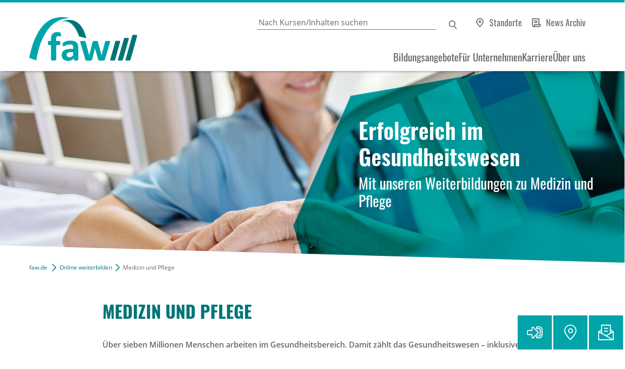

--- FILE ---
content_type: text/html; charset=utf-8
request_url: https://www.faw.de/online-weiterbilden/medizin-und-pflege
body_size: 33639
content:
<!DOCTYPE html>
<html dir="ltr" lang="de" class="no-js">
<head>
  <meta charset="utf-8"><!-- 
  Umsetzung und Programmierung: bfz gGmbH, Abteilung IT

  This website is powered by TYPO3 - inspiring people to share!
  TYPO3 is a free open source Content Management Framework initially created by Kasper Skaarhoj and licensed under GNU/GPL.
  TYPO3 is copyright 1998-2026 of Kasper Skaarhoj. Extensions are copyright of their respective owners.
  Information and contribution at https://typo3.org/
-->
  <base href="/">
  <title>Medizin und Pflege</title>
  <meta http-equiv="x-ua-compatible" content="IE=edge">
  <meta name="generator" content="TYPO3 CMS">
  <meta name="description" content="Die FAW führt Online-Schulungen für Medizin und Pflege im Gesundheitswesen durch. Verwenden Sie unser Angebot für Ihre neue oder erweiterte Qualifizierung.">
  <meta name="keywords" content="Medizin, Pflege, technische Entwicklung, personelle Weiterbildung, Gesundheitssektor, Gesundheitsbereich, Gesundheitswesen, Wellness, Kurwesen, Tourismus, medizinischer Versorgung, Gesundheitsbranche, Pflegebranche, Medizinisch , Pflegerische , Fachkräfte, Fachpersonal, Ausbildung, Weiterbildung, berufliche Perspektiven, digitale Kurse, online-geführte Schulungen, Einsteigende, Hilfskräfte, Fachkräfte, Krankenpflege, Altenpflege, Vorbeugen, Behandeln, Betreuen, Hygiene , zwischenmenschliche Kommunikation , Fachkunde., Digitale Form, Online-Schulung, wertvolle Qualifikation">
  <meta name="viewport" content="width=device-width, initial-scale=1.0">
  <meta name="author" content="Fortbildungsakademie der Wirtschaft (faw) gemeinnützige GmbH">
  <meta property="og:title" content="Medizin und Pflege">
  <meta property="og:description" content="Die FAW führt Online-Schulungen für Medizin und Pflege im Gesundheitswesen durch. Verwenden Sie unser Angebot für Ihre neue oder erweiterte Qualifizierung.">
  <meta property="og:image" content="https://www.faw.de/fileadmin/_processed_/9/b/csm_faw-fortbildungsakademie-der-wirtschaft_cebb710b75.jpg">
  <meta property="og:image:url" content="https://www.faw.de/fileadmin/_processed_/9/b/csm_faw-fortbildungsakademie-der-wirtschaft_cebb710b75.jpg">
  <meta property="og:image:width" content="1200">
  <meta property="og:image:height" content="1200">
  <meta property="og:image:alt" content="Fortbildungsakademie der Wirtschaft">
  <meta property="og:site_name" content="faw gGmbH">
  <meta property="og:type" content="website">
  <meta property="og:locale" content="de_DE">
  <meta property="og:url" content="https://www.faw.de/online-weiterbilden/medizin-und-pflege">
  <meta name="twitter:card" content="summary">
  <meta name="handheldfriendly" content="true">
  <meta name="mobileoptimized" content="320">
  <meta name="format-detection" content="telephone=no">
  <script src="/?eID=bfz_common_challenge&amp;1768203002" async="async"></script>
  <script src="/typo3temp/assets/compressed/Hyphenopoly.min-05d64d4ddb6cccea783dd699a96ce651.js.gzip?1761645862" async="async" defer="defer"></script>
  <script>
  /*<![CDATA[*/
  /*TS_inlineJS*/

  if(typeof document.createElement('div').style.grid !== "string") {
  document.documentElement.className += " no-grid"
  }
  document.documentElement.className = document.documentElement.className.replace("no-js", "");/* Matomo */
  var _paq = window._paq = window._paq || [];
  /* tracker methods like "setCustomDimension" should be called before "trackPageView" */
  _paq.push(["setDocumentTitle", document.domain + "/" + document.title]);
  _paq.push(["setCookieDomain", "*.faw.de"]);
  _paq.push(["setDomains", ["*.faw.de", "*.www.faw.de", "*.faw.de", "*.www.faw.de"]]);
  _paq.push(['disableCookies']);
  _paq.push(['trackPageView']);
  _paq.push(['enableLinkTracking']);
  (function () {
  var u = "https://stats.bbw.de/";
  _paq.push(['setTrackerUrl', u + 'matomo.php']);
  _paq.push(['setSiteId', '82']);
  var d = document, g = d.createElement('script'), s = d.getElementsByTagName('script')[0];
  g.type = 'text/javascript';
  g.async = true;
  g.src = u + 'matomo.js';
  s.parentNode.insertBefore(g, s);
  })();
  /* End Matomo Code */



  /*]]>*/
  </script>
  <link rel="stylesheet" type="text/css" href="/typo3temp/assets/compressed/screen-63051921c2ccf271122fb6582cac4a5f.css.gzip?1761645862" media="all">
  <link rel="stylesheet" type="text/css" href="/typo3temp/assets/compressed/print-828d3d215887d39e1dfe73276840f808.css.gzip?1761645862" media="print">
  <link rel="apple-touch-icon" type="image/x-icon" href="/typo3conf/ext/faw2020/Resources/Public/Images/apple-touch-icon.png">
  <link rel="icon" type="image/x-icon" href="/typo3conf/ext/faw2020/Resources/Public/Images/favicon-16x16.png">
  <link rel="icon" type="image/x-icon" href="/typo3conf/ext/faw2020/Resources/Public/Images/favicon-32x32.png">
  <link rel="shortcut icon" type="image/x-icon" href="/favicon.ico">
  <link rel="manifest" href="/manifest.json">
  <meta name="theme-color" content="#ffffff">
  <link rel="canonical" href="https://www.faw.de/online-weiterbilden/medizin-und-pflege">
</head>
<body>
  <noscript>
  <p><img src="https://stats.bbw.de/matomo.php?idsite=82&amp;rec=1" alt=""></p></noscript> <input type="checkbox" id="toggle" aria-hidden="true"> <input type="checkbox" id="gosearch" aria-hidden="true"> <input type="checkbox" id="gosticky" aria-hidden="true"> <input type="radio" id="gonone" name="popup" aria-hidden="true"> <input type="radio" id="golocation" name="popup" aria-hidden="true"> <input type="radio" id="goform" name="popup" aria-hidden="true"> <input type="radio" id="gologin" name="popup" aria-hidden="true">
  <div id="skiptocontent">
    <a href="/online-weiterbilden/medizin-und-pflege#tomainspace" title="Navigation überspringen">Navigation überspringen</a>
  </div>
  <div id="allspace">
    <header id="headspace" class="clearfix">
      <div id="head-logo">
        <a title="Zur Startseite" href="/"><img title="Zur Startseite" alt="Logo: faw gGmbH" loading="lazy" src="/typo3conf/ext/faw2020/Resources/Public/Images/faw.svg" width="184" height="75"></a>
      </div>
      <div id="head-top">
        <div id="searchpalette">
          <form method="get" action="/suche#tosearch">
            <label for="suchbox">Geben Sie einen Suchbegriff ein</label> <input id="suchbox" type="search" name="q" placeholder="Nach Kursen/Inhalten suchen" value=""> <input name="r[l][d]" value="10" hidden="hidden"> <input type="submit" value="Suchen" id="suchsubmit">
          </form>
        </div><label for="gosearch">Suchen</label>
        <p class="directlinks"><a data-eventtracking="{&quot;category&quot;:&quot;Menu&quot;, &quot;name&quot;:&quot;DirectLinks&quot;, &quot;action&quot;:&quot;standorte&quot;}" class="lnk_standorte" title="alle Standorte anzeigen" href="/ueber-uns/standorte">Standorte</a> <a data-eventtracking="{&quot;category&quot;:&quot;Menu&quot;, &quot;name&quot;:&quot;DirectLinks&quot;, &quot;action&quot;:&quot;news&quot;}" class="lnk_news" title="alle Beiträge anzeigen" href="/aktuelles">News Archiv</a></p>
      </div>
      <div id="head-low">
        <div class="trigger">
          <label for="toggle"><span>MENÜ</span></label>
        </div>
        <div id="menuholder">
          <nav id="mainmenu">
            <ul>
              <li>
                <a href="/bildungsangebote" title="Bildungsangebote">Bildungsangebote</a> <input type="checkbox" class="menus submenutrigger" id="menu0"> <label for="menu0" aria-haspopup="true" aria-controls="p0">&nbsp;</label>
                <div class="submenu">
                  <ul>
                    <li class="back clearfix"><span></span><label for="menu0">&nbsp;</label></li>
                    <li>
                      <a href="/weiterbildung" title="Weiterbildung">Weiterbildung</a>
                    </li>
                    <li>
                      <a href="/umschulung" title="Umschulung">Umschulung</a>
                    </li>
                    <li>
                      <a href="/online-weiterbilden" title="Online weiterbilden">Online weiterbilden</a>
                    </li>
                    <li>
                      <a href="/berufliche-rehabilitation-inklusion" title="Berufliche Rehabilitation &amp; Inklusion">Berufliche Rehabilitation &amp; Inklusion</a>
                    </li>
                    <li>
                      <a href="/vermittlung-beratung" title="Vermittlung &amp; Beratung">Vermittlung &amp; Beratung</a>
                    </li>
                    <li>
                      <a href="/sprache-integration" title="Sprache &amp; Integration">Sprache &amp; Integration</a>
                    </li>
                    <li>
                      <a href="/ausbildung-jugendfoerderung" title="Ausbildung &amp; Jugendförderung">Ausbildung &amp; Jugendförderung</a>
                    </li>
                  </ul>
                </div>
              </li>
              <li>
                <a href="/fuer-unternehmen" title="Für Unternehmen">Für Unternehmen</a> <input type="checkbox" class="menus submenutrigger" id="menu1"> <label for="menu1" aria-haspopup="true" aria-controls="p1">&nbsp;</label>
                <div class="submenu">
                  <ul>
                    <li class="back clearfix"><span></span><label for="menu1">&nbsp;</label></li>
                    <li>
                      <a href="/fuer-unternehmen/betriebliches-gesundheitsmanagement" title="Betriebliches Gesundheitsmanagement">Betriebliches Gesundheitsmanagement</a>
                    </li>
                    <li>
                      <a href="/fuer-unternehmen/gegen-den-fachkraeftemangel" title="Gegen den Fachkräftemangel">Gegen den Fachkräftemangel</a>
                    </li>
                    <li>
                      <a href="/fuer-unternehmen/massgeschneiderte-loesungen" title="Maßgeschneiderte Lösungen">Maßgeschneiderte Lösungen</a>
                    </li>
                    <li>
                      <a href="/fuer-unternehmen/einheitliche-ansprechstellen-fuer-arbeitgeber-eaa" title="Einheitliche Ansprechstellen für Arbeitgeber (EAA)">Einheitliche Ansprechstellen für Arbeitgeber (EAA)</a>
                    </li>
                  </ul>
                </div>
              </li>
              <li>
                <a href="/karriere" title="Karriere">Karriere</a> <input type="checkbox" class="menus submenutrigger" id="menu2"> <label for="menu2" aria-haspopup="true" aria-controls="p2">&nbsp;</label>
                <div class="submenu">
                  <ul>
                    <li class="back clearfix"><span></span><label for="menu2">&nbsp;</label></li>
                    <li>
                      <a href="/karriere/ein-job-mit-sinn" title="Ein Job mit Sinn">Ein Job mit Sinn</a>
                    </li>
                    <li>
                      <a href="/karriere/wirsindfaw" title="#WirSindFAW">#WirSindFAW</a>
                    </li>
                    <li>
                      <a href="/karriere/aktuelle-stellenangebote-freie-taetigkeiten" title="Aktuelle Stellenangebote &amp; freie Tätigkeiten">Aktuelle Stellenangebote &amp; freie Tätigkeiten</a>
                    </li>
                  </ul>
                </div>
              </li>
              <li>
                <a href="/ueber-uns" title="Über uns">Über uns</a> <input type="checkbox" class="menus submenutrigger" id="menu3"> <label for="menu3" aria-haspopup="true" aria-controls="p3">&nbsp;</label>
                <div class="submenu">
                  <ul>
                    <li class="back clearfix"><span></span><label for="menu3">&nbsp;</label></li>
                    <li>
                      <a href="/ueber-uns/was-wir-tun" title="Was wir tun">Was wir tun</a>
                    </li>
                    <li>
                      <a href="/ueber-uns/40-jahre-faw" title="40 Jahre faw">40 Jahre faw</a>
                    </li>
                    <li>
                      <a href="/ueber-uns/standorte" title="Standorte">Standorte</a>
                    </li>
                    <li>
                      <a href="/ueber-uns/unser-netzwerk" title="Unser Netzwerk">Unser Netzwerk</a>
                    </li>
                    <li>
                      <a href="/ueber-uns/unsere-zertifizierungen" title="Unsere Zertifizierungen">Unsere Zertifizierungen</a>
                    </li>
                  </ul>
                </div>
              </li>
            </ul>
          </nav>
          <p class="directlinks"><a data-eventtracking="{&quot;category&quot;:&quot;Menu&quot;, &quot;name&quot;:&quot;DirectLinks&quot;, &quot;action&quot;:&quot;standorte&quot;}" class="lnk_standorte" title="alle Standorte anzeigen" href="/ueber-uns/standorte">Standorte</a> <a data-eventtracking="{&quot;category&quot;:&quot;Menu&quot;, &quot;name&quot;:&quot;DirectLinks&quot;, &quot;action&quot;:&quot;news&quot;}" class="lnk_news" title="alle Beiträge anzeigen" href="/aktuelles">News Archiv</a></p>
        </div>
      </div>
    </header>
    <div id="head-image">
      <picture><source media="(min-width: 1150px)" srcset="/fileadmin/user_upload/Assets/Headerbilder/Kuratierte_Listen/Header-medizin-pflege-digital_desktop.jpg"> <source media="(min-width: 570px) and (max-width: 1149px)" srcset="/fileadmin/user_upload/Assets/Headerbilder/Kuratierte_Listen/Header-medizin_tablet.jpg"> <source media="(max-width: 569px)" srcset="/fileadmin/user_upload/Assets/Headerbilder/Kuratierte_Listen/Header-medizin_mobile.jpg"> <img loading="eager" src="/fileadmin/user_upload/Assets/Headerbilder/Kuratierte_Listen/Header-medizin-pflege-digital_desktop.jpg" width="1440" height="445" alt="Eine Pflegerin hält die Hand eines Patienten" title="Weiterbildungen zu Medizin und Pflege"></picture>
      <div>
        <p>Erfolgreich im Gesundheitswesen</p>
        <p>Mit unseren Weiterbildungen zu Medizin und Pflege</p>
      </div>
    </div>
    <div class="box_jump">
      <a id="tomainspace" class="jumper"></a>
    </div>
    <main id="mainspace" class="clearfix">
      <!--TYPO3SEARCH_begin-->
      <div id="crumbtrail" class="typo3-search-exclude">
        <p><a href="/">faw.de</a> &nbsp;<img src="/typo3conf/ext/faw2020/Resources/Public/Images/Icons/pfeil_c_right_16x16.svg" alt="Pfeil nach rechts" title="Pfeil">&nbsp;<a href="/online-weiterbilden">Online weiterbilden</a>&nbsp;<img src="/typo3conf/ext/faw2020/Resources/Public/Images/Icons/pfeil_c_right_16x16.svg" alt="Pfeil nach rechts" title="Pfeil">&nbsp;Medizin und Pflege</p>
      </div>
      <section class="txt_lead">
        <h1>MEDIZIN UND PFLEGE</h1>
        <p>Über sieben Millionen Menschen arbeiten im Gesundheitsbereich. Damit zählt das Gesundheitswesen – inklusive der Teildisziplinen Wellness, Kurwesen und Tourismus – zu den größten Arbeitgebern in Deutschland.</p>
        <p>Die stetige Weiterentwicklung medizinischer Versorgung sorgt für einen stetigen Wandel in der Gesundheits- und Pflegebranche. Medizinische und pflegerische Fachkräfte und Fachpersonal mit aktuellem Wissensstand sind daher sehr gefragt. Um mit dem Tempo der Veränderungen Schritt zu halten, müssen sich alle Beteiligte im Bereich Medizin und Pflege regelmäßig fortbilden. Durch eine Aus- oder Weiterbildung im Gesundheitswesen verbessern Sie Ihre beruflichen Perspektiven um ein Vielfaches.</p>
      </section>
      <h2>Zielgenaue Qualifizierung genau nach Ihrem Bedarf</h2>
      <p>Wir bieten digitale Kurse und Online-Schulungen für Einsteiger*innen, Hilfs- und Fachkräfte. Die Spannbreite reicht von Kranken- und Altenpflege über Vorbeugung, Behandlung und Betreuung bis hin zur Hygiene und zwischenmenschlicher Kommunikation.</p>
      <p>Unsere Lehrgänge im Themenfeld Medizin und Pflege finden bundesweit in digitaler Form statt. Wir gewährleisten Ihnen eine hohe Lernqualität von Theorie und Praxis. Die jeweilige Online-Schulung ist bestmöglich auf Ihr Anliegen und Ihre Anwendung angepasst. Sie starten zeitnah und individuell, sodass Sie Sicherheit in Ihrer Arbeits- und Lebensplanung haben.</p>
      <p>Mit uns erlangen Sie wertvolle Qualifikationen für eine Branche, in der Sie einen wichtigen Beitrag für unsere Gesellschaft leisten.</p>
      <blockquote class="box_quotation clearfix">
        <cite>Martin K. (Rostock)</cite>
        <p>„Ich fand den digitalen Unterricht sehr gut. Es war mal eine andere Erfahrung. Die Lerneinheiten waren gut gestaltet und die Dozenten haben uns gut unterrichtet. Mit meiner Lernbegleitung vor Ort war ich sehr zufrieden. Sie hat mich gut durch die Weiterbildung begleitet und ich konnte mit ihr über alles reden und sie hat auch immer ein offenes Ohr für die Teilnehmer gehabt.“</p>
        <p>Absolvent der Kurse „Betreuungskraft gemäß §§ 43b, 53b SGB XI“ und „Demenz verstehen“, März 2024</p>
      </blockquote>
      <section class="box_search">
        <div class="box_jump">
          <a id="tosearch6277" class="jumper"></a>
        </div>
        <h2>DEN PASSENDEN KURS FINDEN</h2>
        <form method="get" action="/online-weiterbilden/medizin-und-pflege#tosearch6277">
          <label for="searchword" class="hideorshow">Suchwort</label> <input placeholder="Was suchen Sie?" id="searchword" type="search" name="q"> <label for="plz" class="hideorshow">PLZ/Ort</label> <input data-suggest="/?eID=bookable_plz&amp;location=" placeholder="PLZ/Ort" id="plz" type="search" name="r[l][l]"> <label for="distance" class="hideorshow">Entfernung</label> <select aria-label="Entfernung" id="distance" name="r[l][d]">
            <option value="25">
              nähere Umgebung
            </option>
            <option value="50">
              bis 50 km
            </option>
            <option value="100">
              bis 100 km
            </option>
          </select> <input class="btn_more" type="submit" value="Suchen">
        </form>
      </section>
      <div id="box_cataloguePDF">
        <a data-eventtracking="{&quot;category&quot;:&quot;PDF&quot;,&quot;action&quot;:&quot;generateCataloguePDF&quot;,&quot;name&quot;:&quot;page-\/online-weiterbilden\/medizin-und-pflege&quot;,&quot;value&quot;:1,&quot;type&quot;:&quot;click&quot;}" title="Erstelle ein PDF von diesem Katalog" rel="nofollow noindex" href="/online-weiterbilden/medizin-und-pflege/pdf/katalog.pdf"><img title="Erstelle ein PDF von diesem Katalog" alt="Icon PDF" loading="lazy" src="/typo3conf/ext/bookable_faw/Resources/Public/Icons/pdf_gr_icon_32x32.svg" width="32" height="32"> Themenkatalog als PDF herunterladen</a>
      </div>
      <div id="box_hits-6277" class="box_hits" data-hits-template="Kurse (###)">
        <span>Kurse (88)</span>
      </div>
      <section id="filter-6277" class="typo3-search-exclude clearfix"></section>
      <section id="courses" class="typo3-search-exclude">
        <div id="box_courses" class="box_courses" data-filter-list="6277">
          <div class="courses-item" data-order="0" data-title="Abrechnung in der Zahnmedizin - GOZ, Implantate" data-event-start="2026-02-16" data-search-relevance="0" id="course_92210013" data-page="1">
            <div class="courses-body">
              <h3><a title="Details zu Abrechnung in der Zahnmedizin - GOZ, Implantate" href="/kurs/eca-92210013/abrechnung-in-der-zahnmedizin-goz-implantate">Abrechnung in der Zahnmedizin - GOZ, Implantate</a></h3>
              <p>Dieser Kurs bietet Ihnen die Möglichkeit, Ihre Kenntnisse in der Abrechnung der Zahnmedizin - GOZ und Implantate zu erweitern. Er dient als Ergänzung zum Kurs Zahnarztpraxis Management . Für Quereinsteiger aus dem Bereich des Gesundheitswesens mit dem Interessengebiet der Zahlheilkunde ist der vorherige Besuch der Kurse Zahnmedizinische Fachkunde und Zahnarztpraxis Management ein Muss. Sie arbeiten nach den Lernfeldern der aktuellen Bücher aus dem Bereich der zahnmedizinischen Fachangestellten.</p><a class="app_more" title="Details zu Abrechnung in der Zahnmedizin - GOZ, Implantate" href="/kurs/eca-92210013/abrechnung-in-der-zahnmedizin-goz-implantate">Mehr erfahren</a>
            </div>
            <div class="box_coursesInfo">
              <div class="location-item">
                <p>129 Veranstaltungsorte</p>
              </div>
              <div class="date-item">
                <p>5 Termine</p>
              </div>
              <div class="timemodel-item">
                <p><span itemprop="duration" content="">200&nbsp;Unterrichtseinheiten</span>, Vollzeit</p>
              </div>
              <div class="studyingtechnique-item">
                <p>Live-Online-Unterricht</p>
              </div>
              <div class="sponsorship-item">
                <p>verschiedene Fördermöglichkeiten</p>
              </div>
            </div>
          </div>
          <div class="courses-item" data-order="1" data-title="Abrechnung in der Zahnmedizin - GOZ, Implantate und Suprakonstruktion" data-event-start="2026-02-16" data-search-relevance="0" id="course_92210014" data-page="1">
            <div class="courses-body">
              <h3><a title="Details zu Abrechnung in der Zahnmedizin - GOZ, Implantate und Suprakonstruktion" href="/kurs/eca-92210014/abrechnung-in-der-zahnmedizin-goz-implantate-und-suprakonstruktion">Abrechnung in der Zahnmedizin - GOZ, Implantate und Suprakonstruktion</a></h3>
              <p>Dieser Kurs bietet Ihnen die Möglichkeit, Ihre Kenntnisse in der Abrechnung der Zahnmedizin - GOZ, Implantate und Suprakonstruktion zu erweitern. Er dient als Ergänzung zum Kurs Zahnarztpraxis Management . Für Quereinsteiger aus dem Bereich des Gesundheitswesens mit dem Interessengebiet der Zahnheilkunde ist der vorherige Besuch der Kurse Zahnmedizinische Fachkunde und Zahnarztpraxis Management ein Muss. Sie arbeiten nach den Lernfeldern der aktuellen Bücher aus dem Bereich der...</p><a class="app_more" title="Details zu Abrechnung in der Zahnmedizin - GOZ, Implantate und Suprakonstruktion" href="/kurs/eca-92210014/abrechnung-in-der-zahnmedizin-goz-implantate-und-suprakonstruktion">Mehr erfahren</a>
            </div>
            <div class="box_coursesInfo">
              <div class="location-item">
                <p>129 Veranstaltungsorte</p>
              </div>
              <div class="date-item">
                <p>5 Termine</p>
              </div>
              <div class="timemodel-item">
                <p><span itemprop="duration" content="">300&nbsp;Unterrichtseinheiten</span>, Vollzeit</p>
              </div>
              <div class="studyingtechnique-item">
                <p>Live-Online-Unterricht</p>
              </div>
              <div class="sponsorship-item">
                <p>verschiedene Fördermöglichkeiten</p>
              </div>
            </div>
          </div>
          <div class="courses-item" data-order="2" data-title="Arztpraxis-Management mit Branchensoftware - TURBOMED" data-event-start="2026-01-19" data-search-relevance="0" id="course_92210056" data-page="1">
            <div class="courses-body">
              <h3><a title="Details zu Arztpraxis-Management mit Branchensoftware - TURBOMED" href="/kurs/eca-92210056/arztpraxis-management-mit-branchensoftware-turbomed">Arztpraxis-Management mit Branchensoftware - TURBOMED</a></h3>
              <p>In dieser Weiterbildung werden Sie in der Nutzung der Werkzeuge im Bereich des Praxismanagements mit dem Programm TURBOMED geschult. Zu den Inhalten gehören Themen wie Praxisorganisation, Patientenverwaltung, Bestellsystem und Terminplanung. Ein weiterer Schwerpunkt dieses Kurses ist das Thema Abrechnung. Hier werden die verschiedenen Formen der Abrechnung nach EBM (Einheitlicher Bewertungsmaßstab), GOÄ (Gebührenordnung für Ärzte) und den IGeL (Individuellen Gesundheitsleistungen) vermittelt...</p><a class="app_more" title="Details zu Arztpraxis-Management mit Branchensoftware - TURBOMED" href="/kurs/eca-92210056/arztpraxis-management-mit-branchensoftware-turbomed">Mehr erfahren</a>
            </div>
            <div class="box_coursesInfo">
              <div class="location-item">
                <p>129 Veranstaltungsorte</p>
              </div>
              <div class="date-item">
                <p>5 Termine</p>
              </div>
              <div class="timemodel-item">
                <p>diverse Zeitmodelle</p>
              </div>
              <div class="studyingtechnique-item">
                <p>Live-Online-Unterricht</p>
              </div>
              <div class="sponsorship-item">
                <p>verschiedene Fördermöglichkeiten</p>
              </div>
            </div>
          </div>
          <div class="courses-item" data-order="3" data-title="Arztpraxis-Management vertiefende Abrechnung nach EBM" data-event-start="2026-02-16" data-search-relevance="0" id="course_92210022" data-page="1">
            <div class="courses-body">
              <h3><a title="Details zu Arztpraxis-Management vertiefende Abrechnung nach EBM" href="/kurs/eca-92210022/arztpraxis-management-vertiefende-abrechnung-nach-ebm">Arztpraxis-Management vertiefende Abrechnung nach EBM</a></h3>
              <p>In dieser Weiterbildung werden Sie mit den weiterführenden Themen rund um die Abrechnung nach EBM (Einheitlicher Bewertungsmaßstab) geschult. Dazu gehören spezielle Themen wie die Zusatzpauschalen, das Basis- und Speziallabor, die hausärztliche geriatrische Versorgung oder das Disease-Management-Programm. Somit knüpft dieses Modul inhaltlich an die erlernten Grundlagen des Moduls Arztpraxis-Management an.</p><a class="app_more" title="Details zu Arztpraxis-Management vertiefende Abrechnung nach EBM" href="/kurs/eca-92210022/arztpraxis-management-vertiefende-abrechnung-nach-ebm">Mehr erfahren</a>
            </div>
            <div class="box_coursesInfo">
              <div class="location-item">
                <p>129 Veranstaltungsorte</p>
              </div>
              <div class="date-item">
                <p>5 Termine</p>
              </div>
              <div class="timemodel-item">
                <p><span itemprop="duration" content="">100&nbsp;Unterrichtseinheiten</span>, Vollzeit</p>
              </div>
              <div class="studyingtechnique-item">
                <p>Live-Online-Unterricht</p>
              </div>
              <div class="sponsorship-item">
                <p>verschiedene Fördermöglichkeiten</p>
              </div>
            </div>
          </div>
          <div class="courses-item" data-order="4" data-title="Aufbaukurs Pflegeberater:in nach § 45 SGB XI" data-event-start="2026-02-02" data-search-relevance="0" id="course_92210017" data-page="1">
            <div class="courses-body">
              <h3><a title="Details zu Aufbaukurs Pflegeberater:in nach § 45 SGB XI" href="/kurs/eca-92210017/aufbaukurs-pflegeberaterin-nach-45-sgb-xi">Aufbaukurs Pflegeberater:in nach § 45 SGB XI</a></h3>
              <p>Damit Angehörige und auch ehrenamtlich Pflegende die Herausforderungen der Pflegesituation gut handhaben und bewältigen können, bedarf es Begleitung und fachlicher Unterstützung, z.B. durch einen Pflegeberater. Die Pflegekassen tragen hierzu bei, indem sie Schulungen in der häuslichen Umgebung des Pflegebedürftigen ermöglichen.</p><a class="app_more" title="Details zu Aufbaukurs Pflegeberater:in nach § 45 SGB XI" href="/kurs/eca-92210017/aufbaukurs-pflegeberaterin-nach-45-sgb-xi">Mehr erfahren</a>
            </div>
            <div class="box_coursesInfo">
              <div class="location-item">
                <p>129 Veranstaltungsorte</p>
              </div>
              <div class="date-item">
                <p>5 Termine</p>
              </div>
              <div class="timemodel-item">
                <p><span itemprop="duration" content="">100&nbsp;Unterrichtseinheiten</span>, Vollzeit</p>
              </div>
              <div class="studyingtechnique-item">
                <p>Live-Online-Unterricht</p>
              </div>
              <div class="sponsorship-item">
                <p>verschiedene Fördermöglichkeiten</p>
              </div>
            </div>
          </div>
          <div class="courses-item" data-order="5" data-title="Berufspraktische Weiterbildung im sozialmedizinischen Bereich" data-event-start="2026-02-02" data-search-relevance="0" id="course_92210023" data-page="1">
            <div class="courses-body">
              <h3><a title="Details zu Berufspraktische Weiterbildung im sozialmedizinischen Bereich" href="/kurs/eca-92210023/berufspraktische-weiterbildung-im-sozialmedizinischen-bereich">Berufspraktische Weiterbildung im sozialmedizinischen Bereich</a></h3>
              <p>Mit der Teilnahme an unserer berufspraktischen Weiterbildung im sozialmedizinischen Bereich lernen Sie, neue Fachkenntnisse in der Praxis umzusetzen. Sie vertiefen somit Ihre Qualifikationen in der Theorie und Praxis und bleiben auf dem Laufenden. Verschaffen Sie sich Vorteile und entwickeln Sie sich weiter – auch in puncto Gehalt.</p><a class="app_more" title="Details zu Berufspraktische Weiterbildung im sozialmedizinischen Bereich" href="/kurs/eca-92210023/berufspraktische-weiterbildung-im-sozialmedizinischen-bereich">Mehr erfahren</a>
            </div>
            <div class="box_coursesInfo">
              <div class="location-item">
                <p>129 Veranstaltungsorte</p>
              </div>
              <div class="date-item">
                <p>5 Termine</p>
              </div>
              <div class="timemodel-item">
                <p><span itemprop="duration" content="">82&nbsp;Unterrichtseinheiten</span>, Vollzeit</p>
              </div>
              <div class="studyingtechnique-item">
                <p>Live-Online-Unterricht</p>
              </div>
              <div class="sponsorship-item">
                <p>verschiedene Fördermöglichkeiten</p>
              </div>
            </div>
          </div>
          <div class="courses-item" data-order="6" data-title="Betreuungskraft gemäß §§ 43b, 53b SGB XI" data-event-start="2026-01-12" data-search-relevance="0" id="course_92210705" data-page="1">
            <div class="courses-body">
              <h3><a title="Details zu Betreuungskraft gemäß §§ 43b, 53b SGB XI" href="/kurs/eca-92210705/betreuungskraft-gemaess-43b-53b-sgb-xi">Betreuungskraft gemäß §§ 43b, 53b SGB XI</a></h3>
              <p>Treten Sie gern in Kontakt mit betreuungsbedürftigen Menschen? Dann lernen Sie in der Betreuungskraft-Ausbildung, wie man in Pflegeeinrichtungen ihr geistiges und seelisches Wohl durch unmittelbar zwischenmenschliche Beschäftigung fördern kann. Ihre Hilfe bei alltäglichen Dingen ist wichtig und nötig. Mit sinnvoll gestaltetem Zeitvertreib oder einfühlsamen Gesprächen ermöglichen Sie betreuungsbedürftigen Menschen ein inhaltsreiches Leben in Selbstbestimmung und Würde. Die Ausbildung zur...</p><a class="app_more" title="Details zu Betreuungskraft gemäß §§ 43b, 53b SGB XI" href="/kurs/eca-92210705/betreuungskraft-gemaess-43b-53b-sgb-xi">Mehr erfahren</a>
            </div>
            <div class="box_coursesInfo">
              <div class="location-item">
                <p>129 Veranstaltungsorte</p>
              </div>
              <div class="date-item">
                <p>5 Termine</p>
              </div>
              <div class="timemodel-item">
                <p>diverse Zeitmodelle</p>
              </div>
              <div class="studyingtechnique-item">
                <p>Live-Online-Unterricht</p>
              </div>
              <div class="sponsorship-item">
                <p>verschiedene Fördermöglichkeiten</p>
              </div>
            </div>
          </div>
          <div class="courses-item" data-order="7" data-title="Betreuungskraft nach §§ 43b, 53b SGB XI" data-event-start="2026-01-14" data-search-relevance="0" id="course_92613" data-page="1">
            <div class="courses-body">
              <h3><a title="Details zu Betreuungskraft nach §§ 43b, 53b SGB XI" href="/kurs/eca-92613/betreuungskraft-nach-43b-53b-sgb-xi">Betreuungskraft nach §§ 43b, 53b SGB XI</a></h3>
              <p>Möchten Sie als Betreuungskraft nach §§ 43b, 53b SGB XI tätig werden? Nach Abschluss dieses Kurses sind Sie in der Lage, Senioren und Menschen mit eingeschränkter Alltagskompetenz fachgerecht zu unterstützen. Erlernen Sie praxisnahe Fähigkeiten und machen Sie den ersten Schritt in eine erfüllende berufliche Zukunft. Jetzt anmelden und durchstarten!</p><a class="app_more" title="Details zu Betreuungskraft nach §§ 43b, 53b SGB XI" href="/kurs/eca-92613/betreuungskraft-nach-43b-53b-sgb-xi">Mehr erfahren</a>
            </div>
            <div class="box_coursesInfo">
              <div class="location-item">
                <p>138 Veranstaltungsorte</p>
              </div>
              <div class="date-item">
                <p>5 Termine</p>
              </div>
              <div class="timemodel-item">
                <p>diverse Zeitmodelle</p>
              </div>
              <div class="studyingtechnique-item">
                <p>Live-Online-Unterricht</p>
              </div>
              <div class="sponsorship-item">
                <p>verschiedene Fördermöglichkeiten</p>
              </div>
            </div>
          </div>
          <div class="courses-item" data-order="8" data-title="Betreuungskraft nach §§ 43b, 53b SGB XI (ehem. § 87b) mit Zusatzqualifikation Interkulturelle Kommunikation" data-event-start="2026-01-19" data-search-relevance="0" id="course_92210191" data-page="1">
            <div class="courses-body">
              <h3><a title="Details zu Betreuungskraft nach §§ 43b, 53b SGB XI (ehem. § 87b) mit Zusatzqualifikation Interkulturelle Kommunikation" href="/kurs/eca-92210191/betreuungskraft-nach-43b-53b-sgb-xi-ehem-87b-mit-zusatzqualifikation-interkulturelle-kommunikation">Betreuungskraft nach §§ 43b, 53b SGB XI (ehem. § 87b) mit Zusatzqualifikation Interkulturelle Kommunikation</a></h3>
              <p>Betreuungskräfte arbeiten in erster Linie in Pflegeeinrichtungen und gestalten den Alltag der Bewohner möglichst abwechslungsreich: Sie lesen ihnen vor, gehen mit ihnen spazieren oder backen und basteln gemeinsam. In enger Kooperation mit den Pflegekräften wirken sie unterstützend und aktivierend auf ihre ´Schützlinge` ein, sodass diese sich über die reine Körperpflege hinaus wohlfühlen und auch in ihrer Freizeit gut betreut fühlen. In diesem Kurs vermitteln wir Ihnen alle wichtigen Kenntnisse,...</p><a class="app_more" title="Details zu Betreuungskraft nach §§ 43b, 53b SGB XI (ehem. § 87b) mit Zusatzqualifikation Interkulturelle Kommunikation" href="/kurs/eca-92210191/betreuungskraft-nach-43b-53b-sgb-xi-ehem-87b-mit-zusatzqualifikation-interkulturelle-kommunikation">Mehr erfahren</a>
            </div>
            <div class="box_coursesInfo">
              <div class="location-item">
                <p>129 Veranstaltungsorte</p>
              </div>
              <div class="date-item">
                <p>5 Termine</p>
              </div>
              <div class="timemodel-item">
                <p><span itemprop="duration" content="">580&nbsp;Unterrichtseinheiten</span>, Vollzeit</p>
              </div>
              <div class="studyingtechnique-item">
                <p>Live-Online-Unterricht</p>
              </div>
              <div class="sponsorship-item">
                <p>verschiedene Fördermöglichkeiten</p>
              </div>
            </div>
          </div>
          <div class="courses-item" data-order="9" data-title="Betreuungskraft nach §§ 43b, 53b SGB XI mit Computer-Grundlagen für soziale und medizinische Berufe" data-event-start="2026-01-19" data-search-relevance="0" id="course_92210188" data-page="1">
            <div class="courses-body">
              <h3><a title="Details zu Betreuungskraft nach §§ 43b, 53b SGB XI mit Computer-Grundlagen für soziale und medizinische Berufe" href="/kurs/eca-92210188/betreuungskraft-nach-43b-53b-sgb-xi-mit-computer-grundlagen-fuer-soziale-und-medizinische-berufe">Betreuungskraft nach §§ 43b, 53b SGB XI mit Computer-Grundlagen für soziale und medizinische Berufe</a></h3>
              <p>Wer gern in Kontakt mit betreuungsbedürftigen Menschen tritt, lernt in dieser Weiterbildung, wie man in entsprechenden Einrichtungen ihr geistiges und seelisches Wohl durch unmittelbar zwischenmenschliche Beschäftigung fördern kann. Hilfe bei alltäglichen Dingen, sinnvoll gestalteter Zeitvertreib oder einfühlsame Gespräche ermöglichen ihnen ein inhaltsreiches Leben in Selbstbestimmung und Würde. Die Ausbildung wurde nach den aktuellen Richtlinien des GKV-Spitzenverbandes zu den § 53b SGB XI...</p><a class="app_more" title="Details zu Betreuungskraft nach §§ 43b, 53b SGB XI mit Computer-Grundlagen für soziale und medizinische Berufe" href="/kurs/eca-92210188/betreuungskraft-nach-43b-53b-sgb-xi-mit-computer-grundlagen-fuer-soziale-und-medizinische-berufe">Mehr erfahren</a>
            </div>
            <div class="box_coursesInfo">
              <div class="location-item">
                <p>129 Veranstaltungsorte</p>
              </div>
              <div class="date-item">
                <p>5 Termine</p>
              </div>
              <div class="timemodel-item">
                <p>diverse Zeitmodelle</p>
              </div>
              <div class="studyingtechnique-item">
                <p>Live-Online-Unterricht</p>
              </div>
              <div class="sponsorship-item">
                <p>verschiedene Fördermöglichkeiten</p>
              </div>
            </div>
          </div>
          <div class="courses-item" data-order="10" data-title="Betreuungskraft nach §§ 43b, 53b SGB XI mit Computer-Grundlagen und verlängertem Praktikum" data-event-start="2026-01-19" data-search-relevance="0" id="course_92212030" data-page="1">
            <div class="courses-body">
              <h3><a title="Details zu Betreuungskraft nach §§ 43b, 53b SGB XI mit Computer-Grundlagen und verlängertem Praktikum" href="/kurs/eca-92212030/betreuungskraft-nach-43b-53b-sgb-xi-mit-computer-grundlagen-und-verlaengertem-praktikum">Betreuungskraft nach §§ 43b, 53b SGB XI mit Computer-Grundlagen und verlängertem Praktikum</a></h3>
              <p>Allen Menschen, die Freude daran haben, sich mit älteren, kranken oder behinderten Personen zu beschäftigen, bietet sich eine ideale Berufsperspektive außerhalb der reinen Pflege: Sie können sich zur Betreuungskraft weiterbilden lassen. Betreuungskräfte, teilweise auch Alltagsbegleiter genannt, arbeiten in erster Linie in stationären oder ambulanten Pflegeeinrichtungen und werden überall dort eingesetzt, wo keine eigentliche Pflegeleistung notwendig ist. Sie kümmern sich um die...</p><a class="app_more" title="Details zu Betreuungskraft nach §§ 43b, 53b SGB XI mit Computer-Grundlagen und verlängertem Praktikum" href="/kurs/eca-92212030/betreuungskraft-nach-43b-53b-sgb-xi-mit-computer-grundlagen-und-verlaengertem-praktikum">Mehr erfahren</a>
            </div>
            <div class="box_coursesInfo">
              <div class="location-item">
                <p>131 Veranstaltungsorte</p>
              </div>
              <div class="date-item">
                <p>5 Termine</p>
              </div>
              <div class="timemodel-item">
                <p>diverse Zeitmodelle</p>
              </div>
              <div class="studyingtechnique-item">
                <p>Live-Online-Unterricht</p>
              </div>
              <div class="sponsorship-item">
                <p>verschiedene Fördermöglichkeiten</p>
              </div>
            </div>
          </div>
          <div class="courses-item" data-order="11" data-title="Betreuungskraft nach §§ 43b, 53b SGB XI mit Deutsch für den Pflegeberuf - Aufbau" data-event-start="2026-01-27" data-search-relevance="0" id="course_92210187" data-page="1">
            <div class="courses-body">
              <h3><a title="Details zu Betreuungskraft nach §§ 43b, 53b SGB XI mit Deutsch für den Pflegeberuf - Aufbau" href="/kurs/eca-92210187/betreuungskraft-nach-43b-53b-sgb-xi-mit-deutsch-fuer-den-pflegeberuf-aufbau">Betreuungskraft nach §§ 43b, 53b SGB XI mit Deutsch für den Pflegeberuf - Aufbau</a></h3>
              <p>Wer gern in Kontakt mit betreuungsbedürftigen Menschen tritt, lernt in dieser Ausbildung, wie man in Pflegeeinrichtungen ihr geistiges und seelisches Wohl durch unmittelbar zwischenmenschliche Beschäftigung fördern kann. Hilfe bei alltäglichen Dingen, sinnvoll gestalteter Zeitvertreib oder einfühlsame Gespräche ermöglichen ihnen ein inhaltsreiches Leben in Selbstbestimmung und Würde. Die Ausbildung wurde nach den aktuellen Richtlinien des GKV-Spitzenverbandes zu den § 53b SGB XI aufgebaut. Der...</p><a class="app_more" title="Details zu Betreuungskraft nach §§ 43b, 53b SGB XI mit Deutsch für den Pflegeberuf - Aufbau" href="/kurs/eca-92210187/betreuungskraft-nach-43b-53b-sgb-xi-mit-deutsch-fuer-den-pflegeberuf-aufbau">Mehr erfahren</a>
            </div>
            <div class="box_coursesInfo">
              <div class="location-item">
                <p>129 Veranstaltungsorte</p>
              </div>
              <div class="date-item">
                <p>4 Termine</p>
              </div>
              <div class="timemodel-item">
                <p><span itemprop="duration" content="">680&nbsp;Unterrichtseinheiten</span>, Vollzeit</p>
              </div>
              <div class="studyingtechnique-item">
                <p>Live-Online-Unterricht</p>
              </div>
              <div class="sponsorship-item">
                <p>verschiedene Fördermöglichkeiten</p>
              </div>
            </div>
          </div>
          <div class="courses-item" data-order="12" data-title="Betreuungskraft nach §§ 43b, 53b SGB XI mit Deutsch für den Pflegeberuf - Basics und Aufbau" data-event-start="2026-03-02" data-search-relevance="0" id="course_92211695" data-page="1">
            <div class="courses-body">
              <h3><a title="Details zu Betreuungskraft nach §§ 43b, 53b SGB XI mit Deutsch für den Pflegeberuf - Basics und Aufbau" href="/kurs/eca-92211695/betreuungskraft-nach-43b-53b-sgb-xi-mit-deutsch-fuer-den-pflegeberuf-basics-und-aufbau">Betreuungskraft nach §§ 43b, 53b SGB XI mit Deutsch für den Pflegeberuf - Basics und Aufbau</a></h3>
              <p>Wer gern in Kontakt mit betreuungsbedürftigen Menschen tritt, lernt in dieser Ausbildung, wie man in Pflegeeinrichtungen ihr geistiges und seelisches Wohl durch unmittelbar zwischenmenschliche Beschäftigung fördern kann. Hilfe bei alltäglichen Dingen, sinnvoll gestalteter Zeitvertreib oder einfühlsame Gespräche ermöglichen ihnen ein inhaltsreiches Leben in Selbstbestimmung und Würde. Die Ausbildung wurde nach den aktuellen Richtlinien des GKV-Spitzenverbandes zum § 53b SGB XI aufgebaut. Der...</p><a class="app_more" title="Details zu Betreuungskraft nach §§ 43b, 53b SGB XI mit Deutsch für den Pflegeberuf - Basics und Aufbau" href="/kurs/eca-92211695/betreuungskraft-nach-43b-53b-sgb-xi-mit-deutsch-fuer-den-pflegeberuf-basics-und-aufbau">Mehr erfahren</a>
            </div>
            <div class="box_coursesInfo">
              <div class="location-item">
                <p>129 Veranstaltungsorte</p>
              </div>
              <div class="date-item">
                <p>4 Termine</p>
              </div>
              <div class="timemodel-item">
                <p><span itemprop="duration" content="">880&nbsp;Unterrichtseinheiten</span>, Vollzeit</p>
              </div>
              <div class="studyingtechnique-item">
                <p>Live-Online-Unterricht</p>
              </div>
              <div class="sponsorship-item">
                <p>verschiedene Fördermöglichkeiten</p>
              </div>
            </div>
          </div>
          <div class="courses-item" data-order="13" data-title="Betreuungskraft nach §§ 43b, 53b SGB XI mit Zusatzqualifikation Demenz verstehen" data-event-start="2026-01-19" data-search-relevance="0" id="course_92211718" data-page="1">
            <div class="courses-body">
              <h3><a title="Details zu Betreuungskraft nach §§ 43b, 53b SGB XI mit Zusatzqualifikation Demenz verstehen" href="/kurs/eca-92211718/betreuungskraft-nach-43b-53b-sgb-xi-mit-zusatzqualifikation-demenz-verstehen">Betreuungskraft nach §§ 43b, 53b SGB XI mit Zusatzqualifikation Demenz verstehen</a></h3>
              <p>Wer gern in Kontakt mit betreuungsbedürftigen Menschen tritt, lernt hier, wie man in Pflegeeinrichtungen ihr geistiges und seelisches Wohl durch unmittelbar zwischenmenschliche Beschäftigung fördern kann. Hilfe bei alltäglichen Dingen, sinnvoll gestalteter Zeitvertreib oder einfühlsame Gespräche ermöglichen ihnen ein inhaltsreiches Leben in Selbstbestimmung und Würde. Die Ausbildung ist nach den aktuellen Richtlinien des GKV-Spitzenverbandes zum § 53b SGB (ehemals § 87b und § 53c SGB XI)...</p><a class="app_more" title="Details zu Betreuungskraft nach §§ 43b, 53b SGB XI mit Zusatzqualifikation Demenz verstehen" href="/kurs/eca-92211718/betreuungskraft-nach-43b-53b-sgb-xi-mit-zusatzqualifikation-demenz-verstehen">Mehr erfahren</a>
            </div>
            <div class="box_coursesInfo">
              <div class="location-item">
                <p>131 Veranstaltungsorte</p>
              </div>
              <div class="date-item">
                <p>5 Termine</p>
              </div>
              <div class="timemodel-item">
                <p>diverse Zeitmodelle</p>
              </div>
              <div class="studyingtechnique-item">
                <p>Live-Online-Unterricht</p>
              </div>
              <div class="sponsorship-item">
                <p>verschiedene Fördermöglichkeiten</p>
              </div>
            </div>
          </div>
          <div class="courses-item" data-order="14" data-title="Betreuungskraft nach §§ 43b, 53b SGB XI mit Zusatzqualifikation Hygiene im Gesundheits- und Sozialwesen" data-event-start="2026-02-16" data-search-relevance="0" id="course_92210210" data-page="1">
            <div class="courses-body">
              <h3><a title="Details zu Betreuungskraft nach §§ 43b, 53b SGB XI mit Zusatzqualifikation Hygiene im Gesundheits- und Sozialwesen" href="/kurs/eca-92210210/betreuungskraft-nach-43b-53b-sgb-xi-mit-zusatzqualifikation-hygiene-im-gesundheits-und-sozialwesen">Betreuungskraft nach §§ 43b, 53b SGB XI mit Zusatzqualifikation Hygiene im Gesundheits- und Sozialwesen</a></h3>
              <p>Wer gern in Kontakt mit betreuungsbedürftigen Menschen tritt, lernt hier, wie man in Pflegeeinrichtungen ihr geistiges und seelisches Wohl durch unmittelbar zwischenmenschliche Beschäftigung fördern kann. Hilfe bei alltäglichen Dingen, sinnvoll gestalteter Zeitvertreib oder einfühlsame Gespräche ermöglichen ihnen ein inhaltsreiches Leben in Selbstbestimmung und Würde. Die Ausbildung ist nach den aktuellen Richtlinien des GKV-Spitzenverbandes zum § 53b SGB (ehemals § 87b Abs. 3 SGB XI)...</p><a class="app_more" title="Details zu Betreuungskraft nach §§ 43b, 53b SGB XI mit Zusatzqualifikation Hygiene im Gesundheits- und Sozialwesen" href="/kurs/eca-92210210/betreuungskraft-nach-43b-53b-sgb-xi-mit-zusatzqualifikation-hygiene-im-gesundheits-und-sozialwesen">Mehr erfahren</a>
            </div>
            <div class="box_coursesInfo">
              <div class="location-item">
                <p>129 Veranstaltungsorte</p>
              </div>
              <div class="date-item">
                <p>5 Termine</p>
              </div>
              <div class="timemodel-item">
                <p><span itemprop="duration" content="">580&nbsp;Unterrichtseinheiten</span>, Vollzeit</p>
              </div>
              <div class="studyingtechnique-item">
                <p>Live-Online-Unterricht</p>
              </div>
              <div class="sponsorship-item">
                <p>verschiedene Fördermöglichkeiten</p>
              </div>
            </div>
          </div>
          <div class="courses-item" data-order="15" data-title="Betreuungskraft nach §§ 43b, 53b SGB XI mit Zusatzqualifikation pflegerische Grundlagen" data-event-start="2026-02-16" data-search-relevance="0" id="course_92211708" data-page="1">
            <div class="courses-body">
              <h3><a title="Details zu Betreuungskraft nach §§ 43b, 53b SGB XI mit Zusatzqualifikation pflegerische Grundlagen" href="/kurs/eca-92211708/betreuungskraft-nach-43b-53b-sgb-xi-mit-zusatzqualifikation-pflegerische-grundlagen">Betreuungskraft nach §§ 43b, 53b SGB XI mit Zusatzqualifikation pflegerische Grundlagen</a></h3>
              <p>Betreuungskräfte arbeiten in erster Linie in Pflegeeinrichtungen und gestalten den Alltag der Bewohner möglichst abwechslungsreich: Sie lesen ihnen vor, gehen mit ihnen spazieren oder backen und basteln gemeinsam. In enger Kooperation mit den Pflegekräften wirken sie unterstützend und aktivierend auf die zu betreuende Person ein, sodass diese sich über die reine Körperpflege hinaus wohlfühlen und auch in ihrer Freizeit gut betreut fühlen. Zudem vermittelt dieser Kurs Ihnen theoretische...</p><a class="app_more" title="Details zu Betreuungskraft nach §§ 43b, 53b SGB XI mit Zusatzqualifikation pflegerische Grundlagen" href="/kurs/eca-92211708/betreuungskraft-nach-43b-53b-sgb-xi-mit-zusatzqualifikation-pflegerische-grundlagen">Mehr erfahren</a>
            </div>
            <div class="box_coursesInfo">
              <div class="location-item">
                <p>129 Veranstaltungsorte</p>
              </div>
              <div class="date-item">
                <p>4 Termine</p>
              </div>
              <div class="timemodel-item">
                <p><span itemprop="duration" content="">680&nbsp;Unterrichtseinheiten</span>, Vollzeit</p>
              </div>
              <div class="studyingtechnique-item">
                <p>Live-Online-Unterricht</p>
              </div>
              <div class="sponsorship-item">
                <p>verschiedene Fördermöglichkeiten</p>
              </div>
            </div>
          </div>
          <div class="courses-item" data-order="16" data-title="Betreuungskraft nach §§ 43b, 53b SGB XI mit Zusatzqualifikation Sterbe- und Trauerbegleitung" data-event-start="2026-01-19" data-search-relevance="0" id="course_92210190" data-page="1">
            <div class="courses-body">
              <h3><a title="Details zu Betreuungskraft nach §§ 43b, 53b SGB XI mit Zusatzqualifikation Sterbe- und Trauerbegleitung" href="/kurs/eca-92210190/betreuungskraft-nach-43b-53b-sgb-xi-mit-zusatzqualifikation-sterbe-und-trauerbegleitung">Betreuungskraft nach §§ 43b, 53b SGB XI mit Zusatzqualifikation Sterbe- und Trauerbegleitung</a></h3>
              <p>Um Menschen mit körperlicher oder geistiger Beeinträchtigung umfassend zu betreuen, ist mehr als reine körperliche Pflege erforderlich. Genau hier kommen Betreuungskräfte ins Spiel: Sie helfen bei alltäglichen Dingen, führen einfühlsame Gespräche oder begleiten beim Spaziergang. Dieser Kurs vermittelt Ihnen alle Kenntnisse, die Sie als zusätzliche Betreuungskraft in Pflegeeinrichtungen benötigen. Die Ausbildung wurde nach den aktuellen Richtlinien des GKV-Spitzenverbandes zu den § 53b SGB XI...</p><a class="app_more" title="Details zu Betreuungskraft nach §§ 43b, 53b SGB XI mit Zusatzqualifikation Sterbe- und Trauerbegleitung" href="/kurs/eca-92210190/betreuungskraft-nach-43b-53b-sgb-xi-mit-zusatzqualifikation-sterbe-und-trauerbegleitung">Mehr erfahren</a>
            </div>
            <div class="box_coursesInfo">
              <div class="location-item">
                <p>129 Veranstaltungsorte</p>
              </div>
              <div class="date-item">
                <p>5 Termine</p>
              </div>
              <div class="timemodel-item">
                <p>diverse Zeitmodelle</p>
              </div>
              <div class="studyingtechnique-item">
                <p>Live-Online-Unterricht</p>
              </div>
              <div class="sponsorship-item">
                <p>verschiedene Fördermöglichkeiten</p>
              </div>
            </div>
          </div>
          <div class="courses-item" data-order="17" data-title="Betreuungskraft nach §§ 43b, 53b SGB XI mit Zusatzqualifikation Umgang mit geistig Beeinträchtigten" data-event-start="2026-02-16" data-search-relevance="0" id="course_92211707" data-page="1">
            <div class="courses-body">
              <h3><a title="Details zu Betreuungskraft nach §§ 43b, 53b SGB XI mit Zusatzqualifikation Umgang mit geistig Beeinträchtigten" href="/kurs/eca-92211707/betreuungskraft-nach-43b-53b-sgb-xi-mit-zusatzqualifikation-umgang-mit-geistig-beeintraechtigten">Betreuungskraft nach §§ 43b, 53b SGB XI mit Zusatzqualifikation Umgang mit geistig Beeinträchtigten</a></h3>
              <p>Wer gern in Kontakt mit betreuungsbedürftigen Menschen tritt, lernt in dieser Ausbildung, wie man in Pflegeeinrichtungen ihr geistiges und seelisches Wohl durch unmittelbar zwischenmenschliche Beschäftigung fördern kann. Hilfe bei alltäglichen Dingen, sinnvoll gestalteter Zeitvertreib oder einfühlsame Gespräche ermöglichen ihnen ein inhaltsreiches Leben in Selbstbestimmung und Würde. Die Ausbildung ist nach den aktuellen Richtlinien des GKV-Spitzenverbandes zu den § 53b SGB (ehemals § 87b Abs....</p><a class="app_more" title="Details zu Betreuungskraft nach §§ 43b, 53b SGB XI mit Zusatzqualifikation Umgang mit geistig Beeinträchtigten" href="/kurs/eca-92211707/betreuungskraft-nach-43b-53b-sgb-xi-mit-zusatzqualifikation-umgang-mit-geistig-beeintraechtigten">Mehr erfahren</a>
            </div>
            <div class="box_coursesInfo">
              <div class="location-item">
                <p>129 Veranstaltungsorte</p>
              </div>
              <div class="date-item">
                <p>5 Termine</p>
              </div>
              <div class="timemodel-item">
                <p><span itemprop="duration" content="">580&nbsp;Unterrichtseinheiten</span>, Vollzeit</p>
              </div>
              <div class="studyingtechnique-item">
                <p>Live-Online-Unterricht</p>
              </div>
              <div class="sponsorship-item">
                <p>verschiedene Fördermöglichkeiten</p>
              </div>
            </div>
          </div>
          <div class="courses-item" data-order="18" data-title="Betreuungskraft nach §§ 43b, 53b SGB XI mit Zusatzqualifikationen Ethik und Umgang mit psychischen Belastungen" data-event-start="2026-01-19" data-search-relevance="0" id="course_92210196" data-page="1">
            <div class="courses-body">
              <h3><a title="Details zu Betreuungskraft nach §§ 43b, 53b SGB XI mit Zusatzqualifikationen Ethik und Umgang mit psychischen Belastungen" href="/kurs/eca-92210196/betreuungskraft-nach-43b-53b-sgb-xi-mit-zusatzqualifikationen-ethik-und-umgang-mit-psychischen-belastungen">Betreuungskraft nach §§ 43b, 53b SGB XI mit Zusatzqualifikationen Ethik und Umgang mit psychischen Belastungen</a></h3>
              <p>Wer gern in Kontakt mit betreuungsbedürftigen Menschen tritt, lernt in dieser Ausbildung, wie man in Pflegeeinrichtungen ihr geistiges und seelisches Wohl durch unmittelbar zwischenmenschliche Beschäftigung fördern kann. Hilfe bei alltäglichen Dingen, sinnvoll gestalteter Zeitvertreib oder einfühlsame Gespräche ermöglichen ihnen ein inhaltsreiches Leben in Selbstbestimmung und Würde. Die Ausbildung ist nach den aktuellen Richtlinien des GKV-Spitzenverbandes zu den § 53b SGB (ehemals § 87b Abs....</p><a class="app_more" title="Details zu Betreuungskraft nach §§ 43b, 53b SGB XI mit Zusatzqualifikationen Ethik und Umgang mit psychischen Belastungen" href="/kurs/eca-92210196/betreuungskraft-nach-43b-53b-sgb-xi-mit-zusatzqualifikationen-ethik-und-umgang-mit-psychischen-belastungen">Mehr erfahren</a>
            </div>
            <div class="box_coursesInfo">
              <div class="location-item">
                <p>129 Veranstaltungsorte</p>
              </div>
              <div class="date-item">
                <p>5 Termine</p>
              </div>
              <div class="timemodel-item">
                <p><span itemprop="duration" content="">580&nbsp;Unterrichtseinheiten</span>, Vollzeit</p>
              </div>
              <div class="studyingtechnique-item">
                <p>Live-Online-Unterricht</p>
              </div>
              <div class="sponsorship-item">
                <p>verschiedene Fördermöglichkeiten</p>
              </div>
            </div>
          </div>
          <div class="courses-item" data-order="19" data-title="Betriebliches Gesundheitsmanagement und psychische Belastungen am Arbeitsplatz" data-event-start="2026-01-19" data-search-relevance="0" id="course_92211092" data-page="1">
            <div class="courses-body">
              <h3><a title="Details zu Betriebliches Gesundheitsmanagement und psychische Belastungen am Arbeitsplatz" href="/kurs/eca-92211092/betriebliches-gesundheitsmanagement-und-psychische-belastungen-am-arbeitsplatz">Betriebliches Gesundheitsmanagement und psychische Belastungen am Arbeitsplatz</a></h3>
              <p>In dieser Weiterbildung lernen Sie – unter Einsatz modernster Unterrichtsmethoden – Ihr betriebliches Gesundheitssystem zu analysieren, Ziele festzulegen und das Betriebliche Gesundheitsmanagement in Ihrer Organisationen aufzubauen. So können Sie Führungskräfte für das Thema gewinnen und den Nutzen belegen. Im Rahmen der Qualifizierung werden Verbindungen zu anderen Managementsystemen hergestellt. Sie lernen, welche Werkzeuge Ihnen zur Verfügung stehen und wie sie angewendet werden können. Sie...</p><a class="app_more" title="Details zu Betriebliches Gesundheitsmanagement und psychische Belastungen am Arbeitsplatz" href="/kurs/eca-92211092/betriebliches-gesundheitsmanagement-und-psychische-belastungen-am-arbeitsplatz">Mehr erfahren</a>
            </div>
            <div class="box_coursesInfo">
              <div class="location-item">
                <p>129 Veranstaltungsorte</p>
              </div>
              <div class="date-item">
                <p>5 Termine</p>
              </div>
              <div class="timemodel-item">
                <p><span itemprop="duration" content="">150&nbsp;Unterrichtseinheiten</span>, Vollzeit</p>
              </div>
              <div class="studyingtechnique-item">
                <p>Live-Online-Unterricht</p>
              </div>
              <div class="sponsorship-item">
                <p>verschiedene Fördermöglichkeiten</p>
              </div>
            </div>
          </div>
          <div class="courses-item" data-order="20" data-title="Demenz verstehen - Begleitung von Betroffenen" data-event-start="2026-01-19" data-search-relevance="0" id="course_92210562" data-page="1">
            <div class="courses-body">
              <h3><a title="Details zu Demenz verstehen - Begleitung von Betroffenen" href="/kurs/eca-92210562/demenz-verstehen-begleitung-von-betroffenen">Demenz verstehen - Begleitung von Betroffenen</a></h3>
              <p>Dieser Kurs vermittelt Ihnen Kenntnisse rund um das Thema Demenz. Sie lernen die Ursachen, die Entstehung, die Symptome und den Verlauf kennen. Nachdem Sie das Krankheitsbild verstehen, erwerben Sie Kompetenzen im Umgangs mit Demenz. So können Sie betroffene Menschen mit unterschiedlichen Methoden gezielt unterstützen und optimal im Alltag begleiten - eine wertvolle und gesuchte Kompetenz!</p><a class="app_more" title="Details zu Demenz verstehen - Begleitung von Betroffenen" href="/kurs/eca-92210562/demenz-verstehen-begleitung-von-betroffenen">Mehr erfahren</a>
            </div>
            <div class="box_coursesInfo">
              <div class="location-item">
                <p>129 Veranstaltungsorte</p>
              </div>
              <div class="date-item">
                <p>5 Termine</p>
              </div>
              <div class="timemodel-item">
                <p>diverse Zeitmodelle</p>
              </div>
              <div class="studyingtechnique-item">
                <p>Live-Online-Unterricht</p>
              </div>
              <div class="sponsorship-item">
                <p>verschiedene Fördermöglichkeiten</p>
              </div>
            </div>
          </div>
          <div class="courses-item" data-order="21" data-title="Demenz verstehen - Krankheitslehre und Krankheitsbilder" data-event-start="2026-01-19" data-search-relevance="0" id="course_92210543" data-page="1">
            <div class="courses-body">
              <h3><a title="Details zu Demenz verstehen - Krankheitslehre und Krankheitsbilder" href="/kurs/eca-92210543/demenz-verstehen-krankheitslehre-und-krankheitsbilder">Demenz verstehen - Krankheitslehre und Krankheitsbilder</a></h3>
              <p>Dieser Kurs vermittelt Ihnen Kenntnisse rund um das Krankheitsbild Demenz. Sie lernen alles Wichtige über die Ursachen, die Entstehung, die Symptome und den Verlauf. Mit diesem Wissen haben sie eine ganzheitliche Betrachtung auf das Krankheitsbild und verstehen betroffene Meschen besser. Sie haben außerdem die Möglichkeit, das aufbauende Modul Demenz verstehen - Umgang mit Betroffenen im Alltag mit zu buchen, um Ihre Kompetenzen zu erweitern und praxisnah zu vertiefen.</p><a class="app_more" title="Details zu Demenz verstehen - Krankheitslehre und Krankheitsbilder" href="/kurs/eca-92210543/demenz-verstehen-krankheitslehre-und-krankheitsbilder">Mehr erfahren</a>
            </div>
            <div class="box_coursesInfo">
              <div class="location-item">
                <p>129 Veranstaltungsorte</p>
              </div>
              <div class="date-item">
                <p>5 Termine</p>
              </div>
              <div class="timemodel-item">
                <p>diverse Zeitmodelle</p>
              </div>
              <div class="studyingtechnique-item">
                <p>Live-Online-Unterricht</p>
              </div>
              <div class="sponsorship-item">
                <p>verschiedene Fördermöglichkeiten</p>
              </div>
            </div>
          </div>
          <div class="courses-item" data-order="22" data-title="Deutsch für Assistenzkräfte im Gesundheits- und Sozialwesen B1.1" data-event-start="2026-03-16" data-search-relevance="0" id="course_92617" data-page="1">
            <div class="courses-body">
              <h3><a title="Details zu Deutsch für Assistenzkräfte im Gesundheits- und Sozialwesen B1.1" href="/kurs/eca-92617/deutsch-fuer-assistenzkraefte-im-gesundheits-und-sozialwesen-b11">Deutsch für Assistenzkräfte im Gesundheits- und Sozialwesen B1.1</a></h3>
              <p>Möchten Sie Ihre Karriere im Gesundheits- und Sozialwesen ausbauen? In diesem Kurs verbessern Sie als Assistenzkraft Ihre Deutschkenntnisse und bereiten sich auf wichtige berufliche Herausforderungen vor – von Bewerbungsgesprächen bis zur Kommunikation im Arbeitsalltag. Sie stärken Ihre Aussprache, erweitern Ihr Fachvokabular in Bereichen wie Pflege und Hygiene und lernen, sich in interkulturellen Kontexten sicher auszudrücken. Sind Sie bereit, Ihre beruflichen Chancen zu verbessern und souverän im Job zu agieren? Wir beraten Sie gerne.</p><a class="app_more" title="Details zu Deutsch für Assistenzkräfte im Gesundheits- und Sozialwesen B1.1" href="/kurs/eca-92617/deutsch-fuer-assistenzkraefte-im-gesundheits-und-sozialwesen-b11">Mehr erfahren</a>
            </div>
            <div class="box_coursesInfo">
              <div class="location-item">
                <p>138 Veranstaltungsorte</p>
              </div>
              <div class="date-item">
                <p>1 Termin</p>
              </div>
              <div class="timemodel-item">
                <p><span itemprop="duration" content="">240&nbsp;Unterrichtseinheiten</span>, Vollzeit</p>
              </div>
              <div class="studyingtechnique-item">
                <p>Live-Online-Unterricht</p>
              </div>
              <div class="sponsorship-item">
                <p>verschiedene Fördermöglichkeiten</p>
              </div>
            </div>
          </div>
          <div class="courses-item" data-order="23" data-title="Deutsch für Assistenzkräfte im Gesundheits- und Sozialwesen B1.2" data-event-start="2026-02-16" data-search-relevance="0" id="course_92618" data-page="1">
            <div class="courses-body">
              <h3><a title="Details zu Deutsch für Assistenzkräfte im Gesundheits- und Sozialwesen B1.2" href="/kurs/eca-92618/deutsch-fuer-assistenzkraefte-im-gesundheits-und-sozialwesen-b12">Deutsch für Assistenzkräfte im Gesundheits- und Sozialwesen B1.2</a></h3>
              <p>Möchten Sie Ihre Deutschkenntnisse im Gesundheitsbereich vertiefen? In diesem Kurs erweitern Sie Ihr Fachvokabular in den Bereichen Pflege, Hygiene und Hauswirtschaft, trainieren die Kommunikation mit Kolleg*innen und Patient*innen und verbessern Ihre Aussprache. So steigern Sie Ihre beruflichen Perspektiven und treten sicherer im Arbeitsalltag auf! Wir stehen Ihnen für eine Beratung gerne zur Verfügung.</p><a class="app_more" title="Details zu Deutsch für Assistenzkräfte im Gesundheits- und Sozialwesen B1.2" href="/kurs/eca-92618/deutsch-fuer-assistenzkraefte-im-gesundheits-und-sozialwesen-b12">Mehr erfahren</a>
            </div>
            <div class="box_coursesInfo">
              <div class="location-item">
                <p>138 Veranstaltungsorte</p>
              </div>
              <div class="date-item">
                <p>4 Termine</p>
              </div>
              <div class="timemodel-item">
                <p>diverse Zeitmodelle</p>
              </div>
              <div class="studyingtechnique-item">
                <p>Live-Online-Unterricht</p>
              </div>
              <div class="sponsorship-item">
                <p>verschiedene Fördermöglichkeiten</p>
              </div>
            </div>
          </div>
          <div class="courses-item" data-order="24" data-title="Deutsch für den Pflegeberuf - Branchenspezifika - Mittelstufe I (B1.1)" data-event-start="2026-03-02" data-search-relevance="0" id="course_92210082" data-page="1">
            <div class="courses-body">
              <h3><a title="Details zu Deutsch für den Pflegeberuf - Branchenspezifika - Mittelstufe I (B1.1)" href="/kurs/eca-92210082/deutsch-fuer-den-pflegeberuf-branchenspezifika-mittelstufe-i-b11">Deutsch für den Pflegeberuf - Branchenspezifika - Mittelstufe I (B1.1)</a></h3>
              <p>Betreuungskräfte und Assistenten werden aktuell bundesweit gesucht. Bei Bewerbern aus dem Ausland fehlen manchmal lediglich noch entsprechende Sprachkenntnisse. Mit einem Nachweis von soliden Deutsch-Kenntnissen auf dem Niveau B1.1 haben auch Menschen mit Migrationshintergrund damit ausgezeichnete Vermittlungschancen. Der Kurs bietet Teilnehmenden spezifische Inhalte auf dem Niveau B1.1, die auf ihre beruflichen Bedürfnisse im Pflegebereich zugeschnitten sind. Der Kurs konzentriert sich auf den...</p><a class="app_more" title="Details zu Deutsch für den Pflegeberuf - Branchenspezifika - Mittelstufe I (B1.1)" href="/kurs/eca-92210082/deutsch-fuer-den-pflegeberuf-branchenspezifika-mittelstufe-i-b11">Mehr erfahren</a>
            </div>
            <div class="box_coursesInfo">
              <div class="location-item">
                <p>129 Veranstaltungsorte</p>
              </div>
              <div class="date-item">
                <p>5 Termine</p>
              </div>
              <div class="timemodel-item">
                <p><span itemprop="duration" content="">200&nbsp;Unterrichtseinheiten</span>, Vollzeit</p>
              </div>
              <div class="studyingtechnique-item">
                <p>Live-Online-Unterricht</p>
              </div>
              <div class="sponsorship-item">
                <p>verschiedene Fördermöglichkeiten</p>
              </div>
            </div>
          </div>
          <div class="courses-item" data-order="25" data-title="Deutsch für den Pflegeberuf - Branchenspezifika - Mittelstufe II (B1.2)" data-event-start="2026-02-02" data-search-relevance="0" id="course_92210083" data-page="1">
            <div class="courses-body">
              <h3><a title="Details zu Deutsch für den Pflegeberuf - Branchenspezifika - Mittelstufe II (B1.2)" href="/kurs/eca-92210083/deutsch-fuer-den-pflegeberuf-branchenspezifika-mittelstufe-ii-b12">Deutsch für den Pflegeberuf - Branchenspezifika - Mittelstufe II (B1.2)</a></h3>
              <p>Betreuungskräfte und Assistenten werden aktuell bundesweit gesucht. Bei Bewerbern aus dem Ausland fehlen lediglich manchmal noch entsprechende Sprachkenntnisse. Mit einem Nachweis von soliden Deutsch-Kenntnissen auf dem Niveau B1.2 haben auch Menschen mit Migrationshintergrund damit ausgezeichnete Vermittlungschancen. Gemäß der Empfehlungen der Europäischen Kommission für Fremdsprachenerwerb verfolgt der berufsbezogene Sprachunterricht grundsätzlich den Ansatz des Content and language...</p><a class="app_more" title="Details zu Deutsch für den Pflegeberuf - Branchenspezifika - Mittelstufe II (B1.2)" href="/kurs/eca-92210083/deutsch-fuer-den-pflegeberuf-branchenspezifika-mittelstufe-ii-b12">Mehr erfahren</a>
            </div>
            <div class="box_coursesInfo">
              <div class="location-item">
                <p>129 Veranstaltungsorte</p>
              </div>
              <div class="date-item">
                <p>5 Termine</p>
              </div>
              <div class="timemodel-item">
                <p><span itemprop="duration" content="">200&nbsp;Unterrichtseinheiten</span>, Vollzeit</p>
              </div>
              <div class="studyingtechnique-item">
                <p>Live-Online-Unterricht</p>
              </div>
              <div class="sponsorship-item">
                <p>verschiedene Fördermöglichkeiten</p>
              </div>
            </div>
          </div>
          <div class="courses-item" data-order="26" data-title="Deutsch für den Pflegeberuf - Branchenspezifika, Aufbaukurs I (B2.1)" data-event-start="2026-03-02" data-search-relevance="0" id="course_92210112" data-page="1">
            <div class="courses-body">
              <h3><a title="Details zu Deutsch für den Pflegeberuf - Branchenspezifika, Aufbaukurs I (B2.1)" href="/kurs/eca-92210112/deutsch-fuer-den-pflegeberuf-branchenspezifika-aufbaukurs-i-b21">Deutsch für den Pflegeberuf - Branchenspezifika, Aufbaukurs I (B2.1)</a></h3>
              <p>Durch den Fachkräftemangel bedingt fehlen gerade in der Pflegebranche immer mehr Arbeitnehmer. Gut qualifizierte Kräfte werden hier dringend gesucht. Für Bewerber aus dem Ausland sind gute Sprachkenntnisse zwingend notwendig, um sich mit Patienten sowie Arbeitgebern und dem Arbeitsumfeld flüssig verständigen zu können. Dieser Kurs vermittelt Ihnen die entsprechenden Kenntnisse: Sie gehen sicherer mit der deutschen Sprache um und punkten zusätzlich mit Vokabeln und Ausdrucksweisen, die speziell...</p><a class="app_more" title="Details zu Deutsch für den Pflegeberuf - Branchenspezifika, Aufbaukurs I (B2.1)" href="/kurs/eca-92210112/deutsch-fuer-den-pflegeberuf-branchenspezifika-aufbaukurs-i-b21">Mehr erfahren</a>
            </div>
            <div class="box_coursesInfo">
              <div class="location-item">
                <p>129 Veranstaltungsorte</p>
              </div>
              <div class="date-item">
                <p>5 Termine</p>
              </div>
              <div class="timemodel-item">
                <p><span itemprop="duration" content="">200&nbsp;Unterrichtseinheiten</span>, Vollzeit</p>
              </div>
              <div class="studyingtechnique-item">
                <p>Live-Online-Unterricht</p>
              </div>
              <div class="sponsorship-item">
                <p>verschiedene Fördermöglichkeiten</p>
              </div>
            </div>
          </div>
          <div class="courses-item" data-order="27" data-title="Deutsch für den Pflegeberuf - Branchenspezifika, Aufbaukurs II (B2.2)" data-event-start="2026-02-02" data-search-relevance="0" id="course_92210113" data-page="1">
            <div class="courses-body">
              <h3><a title="Details zu Deutsch für den Pflegeberuf - Branchenspezifika, Aufbaukurs II (B2.2)" href="/kurs/eca-92210113/deutsch-fuer-den-pflegeberuf-branchenspezifika-aufbaukurs-ii-b22">Deutsch für den Pflegeberuf - Branchenspezifika, Aufbaukurs II (B2.2)</a></h3>
              <p>Der momentane Fachkräftemangel macht sich gerade im Bereich der Pflegeberufe stark bemerkbar. Pflegekräfte, die aus dem Ausland kommen, benötigen ein hohes Sprachniveau, um sich mit Patienten, Arbeitgebern und dem Umfeld fachgerecht verständigen zu können. Durch diesen Kurs erlernen Sie die benötigte Fachprache in Kombination mit einschlägigen Grammatikthemen und berufsbezogener Alltagssprache. Mit fortgeschrittenen Deutschkenntnissen erfüllen Sie das Niveau, das der Arbeitsmarkt für...</p><a class="app_more" title="Details zu Deutsch für den Pflegeberuf - Branchenspezifika, Aufbaukurs II (B2.2)" href="/kurs/eca-92210113/deutsch-fuer-den-pflegeberuf-branchenspezifika-aufbaukurs-ii-b22">Mehr erfahren</a>
            </div>
            <div class="box_coursesInfo">
              <div class="location-item">
                <p>129 Veranstaltungsorte</p>
              </div>
              <div class="date-item">
                <p>5 Termine</p>
              </div>
              <div class="timemodel-item">
                <p><span itemprop="duration" content="">200&nbsp;Unterrichtseinheiten</span>, Vollzeit</p>
              </div>
              <div class="studyingtechnique-item">
                <p>Live-Online-Unterricht</p>
              </div>
              <div class="sponsorship-item">
                <p>verschiedene Fördermöglichkeiten</p>
              </div>
            </div>
          </div>
          <div class="courses-item" data-order="28" data-title="E-Health - Digitale Technologien im Gesundheitswesen" data-event-start="2026-01-12" data-search-relevance="0" id="course_9229539" data-page="1">
            <div class="courses-body">
              <h3><a title="Details zu E-Health - Digitale Technologien im Gesundheitswesen" href="/kurs/eca-9229539/e-health-digitale-technologien-im-gesundheitswesen">E-Health - Digitale Technologien im Gesundheitswesen</a></h3>
              <p>Wie fast alle Branchen hat sich auch das Gesundheitswesen in den letzten Jahren durch die Digitalisierung verändert. Von computergestützten Erfassungssystemen bis zur elektronischen Patientenakte und der Chipkarte der Krankenkassen: Die verschiedenen zum Einsatz kommenden Technologien fordern das Personal heraus, sich mit der Funktionsweise, den Zusammenhängen der verschiedenen Systeme, vor allem aber auch mit der Datensicherheit zu befassen. Wer mit Patientendaten umgeht, ist verpflichtet, die...</p><a class="app_more" title="Details zu E-Health - Digitale Technologien im Gesundheitswesen" href="/kurs/eca-9229539/e-health-digitale-technologien-im-gesundheitswesen">Mehr erfahren</a>
            </div>
            <div class="box_coursesInfo">
              <div class="location-item">
                <p>129 Veranstaltungsorte</p>
              </div>
              <div class="date-item">
                <p>5 Termine</p>
              </div>
              <div class="timemodel-item">
                <p>diverse Zeitmodelle</p>
              </div>
              <div class="studyingtechnique-item">
                <p>Live-Online-Unterricht</p>
              </div>
              <div class="sponsorship-item">
                <p>verschiedene Fördermöglichkeiten</p>
              </div>
            </div>
          </div>
          <div class="courses-item" data-order="29" data-title="Einstieg in die medizinische Terminologie" data-event-start="2026-01-19" data-search-relevance="0" id="course_92210024" data-page="1">
            <div class="courses-body">
              <h3><a title="Details zu Einstieg in die medizinische Terminologie" href="/kurs/eca-92210024/einstieg-in-die-medizinische-terminologie">Einstieg in die medizinische Terminologie</a></h3>
              <p>Dieser Kurs vermittelt Ihnen als Fachfremdem bzw. Quereinsteiger die Grundlagen für die spätere Teilnahme an unserem Modul Medizinische Terminologie . Sie erhalten damit eine optimale Basis, um den dort behandelten Inhalten gut folgen zu können. Nach Abschluss der Medizinischen Terminologie ist es dann möglich, auch das Modul Medizinische Fachkunde zu durchlaufen.</p><a class="app_more" title="Details zu Einstieg in die medizinische Terminologie" href="/kurs/eca-92210024/einstieg-in-die-medizinische-terminologie">Mehr erfahren</a>
            </div>
            <div class="box_coursesInfo">
              <div class="location-item">
                <p>129 Veranstaltungsorte</p>
              </div>
              <div class="date-item">
                <p>5 Termine</p>
              </div>
              <div class="timemodel-item">
                <p>diverse Zeitmodelle</p>
              </div>
              <div class="studyingtechnique-item">
                <p>Live-Online-Unterricht</p>
              </div>
              <div class="sponsorship-item">
                <p>verschiedene Fördermöglichkeiten</p>
              </div>
            </div>
          </div>
          <div class="courses-item" data-order="30" data-title="Ethik im Gesundheitswesen" data-event-start="2026-02-09" data-search-relevance="0" id="course_92210020" data-page="1">
            <div class="courses-body">
              <h3><a title="Details zu Ethik im Gesundheitswesen" href="/kurs/eca-92210020/ethik-im-gesundheitswesen">Ethik im Gesundheitswesen</a></h3>
              <p>Bei dem Thema Ethik geht es um die Fragen "Wie verhalte ich mich richtig?" oder "Was soll ich tun?" Im täglichen Berufsalltag kommen Sie als Mitarbeiter im Gesundheitswesen, vor allem in den betreuenden und pflegenden Berufen, immer wieder mit ethischen Fragen in Berührung. Aber auch administrative Berufe wie der Pflegeberater kommen mit den verschiedenen Interessenten (z. B. Leistungsempfängern und Leistungserbringern) in Kontakt. In diesem Kurs lernen Sie, was Ethik für die verschiedenen...</p><a class="app_more" title="Details zu Ethik im Gesundheitswesen" href="/kurs/eca-92210020/ethik-im-gesundheitswesen">Mehr erfahren</a>
            </div>
            <div class="box_coursesInfo">
              <div class="location-item">
                <p>129 Veranstaltungsorte</p>
              </div>
              <div class="date-item">
                <p>5 Termine</p>
              </div>
              <div class="timemodel-item">
                <p><span itemprop="duration" content="">50&nbsp;Unterrichtseinheiten</span>, Vollzeit</p>
              </div>
              <div class="studyingtechnique-item">
                <p>Live-Online-Unterricht</p>
              </div>
              <div class="sponsorship-item">
                <p>verschiedene Fördermöglichkeiten</p>
              </div>
            </div>
          </div>
          <div class="courses-item" data-order="31" data-title="Gesamtqualifizierung - Sterbe- und Trauerbegleitung" data-event-start="2026-01-19" data-search-relevance="0" id="course_92211697" data-page="1">
            <div class="courses-body">
              <h3><a title="Details zu Gesamtqualifizierung - Sterbe- und Trauerbegleitung" href="/kurs/eca-92211697/gesamtqualifizierung-sterbe-und-trauerbegleitung">Gesamtqualifizierung - Sterbe- und Trauerbegleitung</a></h3>
              <p>Als Mitarbeiter:in im sozialen und medizinischen Bereich – beispielsweise in Kranken- und Pflegeheimen oder Hospizen – werden Sie immer wieder mit dem Thema Sterben und Tod konfrontiert. Darauf gehen wir in diesem Kurs intensiv und mit der nötigen Sensibilität ein. Sie lernen zum einen, die betroffenen Menschen und deren Angehörige zu unterstützen und zu begleiten. Andererseits lernen Sie auch, die psychische Belastung für Sie selbst zu minimieren, um drohendem Burn-Out entgegenzuwirken. Der...</p><a class="app_more" title="Details zu Gesamtqualifizierung - Sterbe- und Trauerbegleitung" href="/kurs/eca-92211697/gesamtqualifizierung-sterbe-und-trauerbegleitung">Mehr erfahren</a>
            </div>
            <div class="box_coursesInfo">
              <div class="location-item">
                <p>129 Veranstaltungsorte</p>
              </div>
              <div class="date-item">
                <p>5 Termine</p>
              </div>
              <div class="timemodel-item">
                <p>diverse Zeitmodelle</p>
              </div>
              <div class="studyingtechnique-item">
                <p>Live-Online-Unterricht</p>
              </div>
              <div class="sponsorship-item">
                <p>verschiedene Fördermöglichkeiten</p>
              </div>
            </div>
          </div>
          <div class="courses-item" data-order="32" data-title="Grundlagen medizinisches Fachwissen" data-event-start="2026-01-19" data-search-relevance="0" id="course_92210204" data-page="1">
            <div class="courses-body">
              <h3><a title="Details zu Grundlagen medizinisches Fachwissen" href="/kurs/eca-92210204/grundlagen-medizinisches-fachwissen">Grundlagen medizinisches Fachwissen</a></h3>
              <p>Dieser Kurs vermittelt Ihnen als Fachfremdem bzw. Quereinsteiger die Grundlagen für das Modul Praxismanagement mit E-Health und Arbeiten 4.0. Sie erhalten damit eine optimale Basis, um den dort behandelten Inhalten gut folgen zu können. Die Weiterbildung ist systematisch aufgebaut, damit Sie sich Schritt für Schritt die Kompetenz in der medizinischen Fachkunde aneignen können. Neben der allgemeinen Anatomie und der Krankheitslehre werden auch die Themen der Ernährungslehre behandelt und...</p><a class="app_more" title="Details zu Grundlagen medizinisches Fachwissen" href="/kurs/eca-92210204/grundlagen-medizinisches-fachwissen">Mehr erfahren</a>
            </div>
            <div class="box_coursesInfo">
              <div class="location-item">
                <p>129 Veranstaltungsorte</p>
              </div>
              <div class="date-item">
                <p>5 Termine</p>
              </div>
              <div class="timemodel-item">
                <p>diverse Zeitmodelle</p>
              </div>
              <div class="studyingtechnique-item">
                <p>Live-Online-Unterricht</p>
              </div>
              <div class="sponsorship-item">
                <p>verschiedene Fördermöglichkeiten</p>
              </div>
            </div>
          </div>
          <div class="courses-item" data-order="33" data-title="Hygiene im Gesundheits- und Sozialwesen" data-event-start="2026-03-02" data-search-relevance="0" id="course_92210015" data-page="1">
            <div class="courses-body">
              <h3><a title="Details zu Hygiene im Gesundheits- und Sozialwesen" href="/kurs/eca-92210015/hygiene-im-gesundheits-und-sozialwesen">Hygiene im Gesundheits- und Sozialwesen</a></h3>
              <p>Verschiedene Erreger – auch Krankheitskeime genannt – sind ständige Gefahrenquellen in Krankenhäusern, Altenheimen, ambulanten Pflegediensten sowie in Arzt- oder Zahnarztpraxen. Dazu zählen zum Beispiel Norovirus, MRSA, ORSA, ESBL oder Clostridium difficile. Dieses Modul widmet sich deshalb der Prävention sowie der Erhaltung und Förderung der Gesundheit. Zunächst beschäftigen Sie sich mit der medizinische Mikrobiologie und den Infektionskrankheiten. Danach wird alles rund um das Thema Hygiene...</p><a class="app_more" title="Details zu Hygiene im Gesundheits- und Sozialwesen" href="/kurs/eca-92210015/hygiene-im-gesundheits-und-sozialwesen">Mehr erfahren</a>
            </div>
            <div class="box_coursesInfo">
              <div class="location-item">
                <p>129 Veranstaltungsorte</p>
              </div>
              <div class="date-item">
                <p>5 Termine</p>
              </div>
              <div class="timemodel-item">
                <p><span itemprop="duration" content="">100&nbsp;Unterrichtseinheiten</span>, Vollzeit</p>
              </div>
              <div class="studyingtechnique-item">
                <p>Live-Online-Unterricht</p>
              </div>
              <div class="sponsorship-item">
                <p>verschiedene Fördermöglichkeiten</p>
              </div>
            </div>
          </div>
          <div class="courses-item" data-order="34" data-title="Jährlicher Pflichtkurs für Betreuungskräfte nach §§ 43b, 53b SGB XI - Aktivierung und Beschäftigung für Menschen mit körperlicher Beeinträchtigung und Demenz" data-event-start="2026-01-13" data-search-relevance="0" id="course_92210048" data-page="1">
            <div class="courses-body">
              <h3><a title="Details zu Jährlicher Pflichtkurs für Betreuungskräfte nach §§ 43b, 53b SGB XI - Aktivierung und Beschäftigung für Menschen mit körperlicher Beeinträchtigung und Demenz" href="/kurs/eca-92210048/jaehrlicher-pflichtkurs-fuer-betreuungskraefte-nach-43b-53b-sgb-xi-aktivierung-und-beschaeftigung-fuer-menschen-mit-koerperlicher-beeintraechtigung-und-demenz">Jährlicher Pflichtkurs für Betreuungskräfte nach §§ 43b, 53b SGB XI - Aktivierung und Beschäftigung für Menschen mit körperlicher Beeinträchtigung und Demenz</a></h3>
              <p>Dieser Kurs beschäftigt sich intensiv mit der Aktivierung und Beschäftigung für Menschen mit körperlicher Beeinträchtigung und Demenz am Arbeitsplatz. Das Thema wird umrahmt von einem Erfahrungsaustausch und Überblick über die Neuerungen im Berufsfeld sowie einer abschließenden Reflexion, sodass Sie mit neuen Eindrücken in den Arbeitsalltag zurückkehren.</p><a class="app_more" title="Details zu Jährlicher Pflichtkurs für Betreuungskräfte nach §§ 43b, 53b SGB XI - Aktivierung und Beschäftigung für Menschen mit körperlicher Beeinträchtigung und Demenz" href="/kurs/eca-92210048/jaehrlicher-pflichtkurs-fuer-betreuungskraefte-nach-43b-53b-sgb-xi-aktivierung-und-beschaeftigung-fuer-menschen-mit-koerperlicher-beeintraechtigung-und-demenz">Mehr erfahren</a>
            </div>
            <div class="box_coursesInfo">
              <div class="location-item">
                <p>129 Veranstaltungsorte</p>
              </div>
              <div class="date-item">
                <p>4 Termine</p>
              </div>
              <div class="timemodel-item">
                <p><span itemprop="duration" content="">20&nbsp;Unterrichtseinheiten</span>, Vollzeit</p>
              </div>
              <div class="studyingtechnique-item">
                <p>Live-Online-Unterricht</p>
              </div>
              <div class="sponsorship-item">
                <p>verschiedene Fördermöglichkeiten</p>
              </div>
            </div>
          </div>
          <div class="courses-item" data-order="35" data-title="Jährlicher Pflichtkurs für Betreuungskräfte nach §§ 43b, 53b SGB XI - Bedeutung von Hörverlust und Umgang mit Betroffenen" data-event-start="2026-01-13" data-search-relevance="0" id="course_92210050" data-page="1">
            <div class="courses-body">
              <h3><a title="Details zu Jährlicher Pflichtkurs für Betreuungskräfte nach §§ 43b, 53b SGB XI - Bedeutung von Hörverlust und Umgang mit Betroffenen" href="/kurs/eca-92210050/jaehrlicher-pflichtkurs-fuer-betreuungskraefte-nach-43b-53b-sgb-xi-bedeutung-von-hoerverlust-und-umgang-mit-betroffenen">Jährlicher Pflichtkurs für Betreuungskräfte nach §§ 43b, 53b SGB XI - Bedeutung von Hörverlust und Umgang mit Betroffenen</a></h3>
              <p>Dieser Kurs beschäftigt sich intensiv mit der Kommunikation mit Hörgeschädigten und ist gezielt auf die Tätigkeit von Betreuungskräften ausgerichtet, um ihren Umgang mit Betroffenen sowie deren Alltag zu erleichtern. Das Thema wird umrahmt von einem Erfahrungsaustausch und Überblick über die Neuerungen im Berufsfeld sowie einer abschließenden Reflexion, sodass Sie mit neuen Eindrücken in den Arbeitsalltag zurückkehren.</p><a class="app_more" title="Details zu Jährlicher Pflichtkurs für Betreuungskräfte nach §§ 43b, 53b SGB XI - Bedeutung von Hörverlust und Umgang mit Betroffenen" href="/kurs/eca-92210050/jaehrlicher-pflichtkurs-fuer-betreuungskraefte-nach-43b-53b-sgb-xi-bedeutung-von-hoerverlust-und-umgang-mit-betroffenen">Mehr erfahren</a>
            </div>
            <div class="box_coursesInfo">
              <div class="location-item">
                <p>129 Veranstaltungsorte</p>
              </div>
              <div class="date-item">
                <p>4 Termine</p>
              </div>
              <div class="timemodel-item">
                <p><span itemprop="duration" content="">20&nbsp;Unterrichtseinheiten</span>, Vollzeit</p>
              </div>
              <div class="studyingtechnique-item">
                <p>Live-Online-Unterricht</p>
              </div>
              <div class="sponsorship-item">
                <p>verschiedene Fördermöglichkeiten</p>
              </div>
            </div>
          </div>
          <div class="courses-item" data-order="36" data-title="Jährlicher Pflichtkurs für Betreuungskräfte nach §§ 43b, 53b SGB XI - Kommunikation für Betreuungskräfte" data-event-start="2026-01-13" data-search-relevance="0" id="course_92210049" data-page="1">
            <div class="courses-body">
              <h3><a title="Details zu Jährlicher Pflichtkurs für Betreuungskräfte nach §§ 43b, 53b SGB XI - Kommunikation für Betreuungskräfte" href="/kurs/eca-92210049/jaehrlicher-pflichtkurs-fuer-betreuungskraefte-nach-43b-53b-sgb-xi-kommunikation-fuer-betreuungskraefte">Jährlicher Pflichtkurs für Betreuungskräfte nach §§ 43b, 53b SGB XI - Kommunikation für Betreuungskräfte</a></h3>
              <p>Dieser Kurs beschäftigt sich intensiv mit der Kommunikation und ist gezielt auf die Tätigkeit von Betreuungskräften ausgerichtet. Das Thema wird umrahmt von einem Erfahrungsaustausch und Überblick über die Neuerungen im Berufsfeld sowie einer abschließenden Reflexion, sodass Sie mit neuen Eindrücken in den Arbeitsalltag zurückkehren.</p><a class="app_more" title="Details zu Jährlicher Pflichtkurs für Betreuungskräfte nach §§ 43b, 53b SGB XI - Kommunikation für Betreuungskräfte" href="/kurs/eca-92210049/jaehrlicher-pflichtkurs-fuer-betreuungskraefte-nach-43b-53b-sgb-xi-kommunikation-fuer-betreuungskraefte">Mehr erfahren</a>
            </div>
            <div class="box_coursesInfo">
              <div class="location-item">
                <p>129 Veranstaltungsorte</p>
              </div>
              <div class="date-item">
                <p>4 Termine</p>
              </div>
              <div class="timemodel-item">
                <p><span itemprop="duration" content="">20&nbsp;Unterrichtseinheiten</span>, Vollzeit</p>
              </div>
              <div class="studyingtechnique-item">
                <p>Live-Online-Unterricht</p>
              </div>
              <div class="sponsorship-item">
                <p>verschiedene Fördermöglichkeiten</p>
              </div>
            </div>
          </div>
          <div class="courses-item" data-order="37" data-title="Jährlicher Pflichtkurs für Betreuungskräfte nach §§ 43b, 53b SGB XI - Kultursensible Kommunikation für Betreuungskräfte" data-event-start="9999-12-31" data-search-relevance="0" id="course_92210046" data-page="1">
            <div class="courses-body">
              <h3><a title="Details zu Jährlicher Pflichtkurs für Betreuungskräfte nach §§ 43b, 53b SGB XI - Kultursensible Kommunikation für Betreuungskräfte" href="/kurs/eca-92210046/jaehrlicher-pflichtkurs-fuer-betreuungskraefte-nach-43b-53b-sgb-xi-kultursensible-kommunikation-fuer-betreuungskraefte">Jährlicher Pflichtkurs für Betreuungskräfte nach §§ 43b, 53b SGB XI - Kultursensible Kommunikation für Betreuungskräfte</a></h3>
              <p>Dieser Kurs beschäftigt sich intensiv mit kultursensibler Kommunikation für Betreuungskräfte mit entsprechender Ausrichtung. Das Thema wird umrahmt von einem Erfahrungsaustausch und Überblick über die Neuerungen im Berufsfeld sowie einer abschließenden Reflexion, sodass Sie mit neuen Eindrücken in den Arbeitsalltag zurückkehren.</p><a class="app_more" title="Details zu Jährlicher Pflichtkurs für Betreuungskräfte nach §§ 43b, 53b SGB XI - Kultursensible Kommunikation für Betreuungskräfte" href="/kurs/eca-92210046/jaehrlicher-pflichtkurs-fuer-betreuungskraefte-nach-43b-53b-sgb-xi-kultursensible-kommunikation-fuer-betreuungskraefte">Mehr erfahren</a>
            </div>
            <div class="box_coursesInfo">
              <div class="location-item">
                <p>Auf Anfrage</p>
              </div>
              <div class="date-item">
                <p>Auf Anfrage</p>
              </div>
              <div class="timemodel-item">
                <p>variabel nach Zeitmodell</p>
              </div>
              <div class="sponsorship-item">
                <p>verschiedene Fördermöglichkeiten</p>
              </div>
            </div>
          </div>
          <div class="courses-item" data-order="38" data-title="Jährlicher Pflichtkurs für Betreuungskräfte nach §§ 43b, 53b SGB XI - Selbstpflege bei psychischen Belastungen am Arbeitsplatz" data-event-start="2026-01-13" data-search-relevance="0" id="course_92210044" data-page="1">
            <div class="courses-body">
              <h3><a title="Details zu Jährlicher Pflichtkurs für Betreuungskräfte nach §§ 43b, 53b SGB XI - Selbstpflege bei psychischen Belastungen am Arbeitsplatz" href="/kurs/eca-92210044/jaehrlicher-pflichtkurs-fuer-betreuungskraefte-nach-43b-53b-sgb-xi-selbstpflege-bei-psychischen-belastungen-am-arbeitsplatz">Jährlicher Pflichtkurs für Betreuungskräfte nach §§ 43b, 53b SGB XI - Selbstpflege bei psychischen Belastungen am Arbeitsplatz</a></h3>
              <p>Dieser Kurs beschäftigt sich intensiv mit der Selbstpflege bei psychischen Belastungen am Arbeitsplatz mit entsprechender Ausrichtung. Das Thema wird umrahmt von einem Erfahrungsaustausch und Überblick über die Neuerungen im Berufsfeld sowie einer abschließenden Reflexion, sodass Sie mit neuen Eindrücken in den Arbeitsalltag zurückkehren.</p><a class="app_more" title="Details zu Jährlicher Pflichtkurs für Betreuungskräfte nach §§ 43b, 53b SGB XI - Selbstpflege bei psychischen Belastungen am Arbeitsplatz" href="/kurs/eca-92210044/jaehrlicher-pflichtkurs-fuer-betreuungskraefte-nach-43b-53b-sgb-xi-selbstpflege-bei-psychischen-belastungen-am-arbeitsplatz">Mehr erfahren</a>
            </div>
            <div class="box_coursesInfo">
              <div class="location-item">
                <p>129 Veranstaltungsorte</p>
              </div>
              <div class="date-item">
                <p>4 Termine</p>
              </div>
              <div class="timemodel-item">
                <p><span itemprop="duration" content="">20&nbsp;Unterrichtseinheiten</span>, Vollzeit</p>
              </div>
              <div class="studyingtechnique-item">
                <p>Live-Online-Unterricht</p>
              </div>
              <div class="sponsorship-item">
                <p>verschiedene Fördermöglichkeiten</p>
              </div>
            </div>
          </div>
          <div class="courses-item" data-order="39" data-title="Jährlicher Pflichtkurs für Betreuungskräfte nach §§ 43b, 53b SGB XI - Umgang mit Aggressionen - Erkennen von Emotionen" data-event-start="2026-01-13" data-search-relevance="0" id="course_92210043" data-page="1">
            <div class="courses-body">
              <h3><a title="Details zu Jährlicher Pflichtkurs für Betreuungskräfte nach §§ 43b, 53b SGB XI - Umgang mit Aggressionen - Erkennen von Emotionen" href="/kurs/eca-92210043/jaehrlicher-pflichtkurs-fuer-betreuungskraefte-nach-43b-53b-sgb-xi-umgang-mit-aggressionen-erkennen-von-emotionen">Jährlicher Pflichtkurs für Betreuungskräfte nach §§ 43b, 53b SGB XI - Umgang mit Aggressionen - Erkennen von Emotionen</a></h3>
              <p>Dieser Kurs beschäftigt sich intensiv mit dem Umgang mit Aggressionen und Erkennen von Emotionen. Die beiden Themen werden umrahmt von einem Erfahrungsaustausch und Überblick über die Neuerungen im Berufsfeld sowie einer abschließenden Reflexion, sodass Sie mit neuen Eindrücken in den Arbeitsalltag zurückkehren.</p><a class="app_more" title="Details zu Jährlicher Pflichtkurs für Betreuungskräfte nach §§ 43b, 53b SGB XI - Umgang mit Aggressionen - Erkennen von Emotionen" href="/kurs/eca-92210043/jaehrlicher-pflichtkurs-fuer-betreuungskraefte-nach-43b-53b-sgb-xi-umgang-mit-aggressionen-erkennen-von-emotionen">Mehr erfahren</a>
            </div>
            <div class="box_coursesInfo">
              <div class="location-item">
                <p>129 Veranstaltungsorte</p>
              </div>
              <div class="date-item">
                <p>4 Termine</p>
              </div>
              <div class="timemodel-item">
                <p><span itemprop="duration" content="">20&nbsp;Unterrichtseinheiten</span>, Vollzeit</p>
              </div>
              <div class="studyingtechnique-item">
                <p>Live-Online-Unterricht</p>
              </div>
              <div class="sponsorship-item">
                <p>verschiedene Fördermöglichkeiten</p>
              </div>
            </div>
          </div>
          <div class="courses-item" data-order="40" data-title="Jährlicher Pflichtkurs für Betreuungskräfte nach §§ 43b, 53b SGB XI - Umgang mit Alkohol- oder Suchtkranken" data-event-start="2026-01-13" data-search-relevance="0" id="course_92210051" data-page="1">
            <div class="courses-body">
              <h3><a title="Details zu Jährlicher Pflichtkurs für Betreuungskräfte nach §§ 43b, 53b SGB XI - Umgang mit Alkohol- oder Suchtkranken" href="/kurs/eca-92210051/jaehrlicher-pflichtkurs-fuer-betreuungskraefte-nach-43b-53b-sgb-xi-umgang-mit-alkohol-oder-suchtkranken">Jährlicher Pflichtkurs für Betreuungskräfte nach §§ 43b, 53b SGB XI - Umgang mit Alkohol- oder Suchtkranken</a></h3>
              <p>Dieser Kurs beschäftigt sich intensiv mit dem Umgang von Alkohol- und Suchtkrankten. Das Thema wird umrahmt von einem Erfahrungsaustausch und Überblick über die Neuerungen im Berufsfeld sowie einer abschließenden Reflexion, sodass Sie mit neuen Eindrücken in den Arbeitsalltag zurückkehren.</p><a class="app_more" title="Details zu Jährlicher Pflichtkurs für Betreuungskräfte nach §§ 43b, 53b SGB XI - Umgang mit Alkohol- oder Suchtkranken" href="/kurs/eca-92210051/jaehrlicher-pflichtkurs-fuer-betreuungskraefte-nach-43b-53b-sgb-xi-umgang-mit-alkohol-oder-suchtkranken">Mehr erfahren</a>
            </div>
            <div class="box_coursesInfo">
              <div class="location-item">
                <p>129 Veranstaltungsorte</p>
              </div>
              <div class="date-item">
                <p>4 Termine</p>
              </div>
              <div class="timemodel-item">
                <p><span itemprop="duration" content="">20&nbsp;Unterrichtseinheiten</span>, Vollzeit</p>
              </div>
              <div class="studyingtechnique-item">
                <p>Live-Online-Unterricht</p>
              </div>
              <div class="sponsorship-item">
                <p>verschiedene Fördermöglichkeiten</p>
              </div>
            </div>
          </div>
          <div class="courses-item" data-order="41" data-title="Jährlicher Pflichtkurs für Betreuungskräfte nach §§ 43b, 53b SGB XI - Umgang mit den sexuellen Bedürfnissen bei Menschen mit Handicap" data-event-start="9999-12-31" data-search-relevance="0" id="course_92210047" data-page="1">
            <div class="courses-body">
              <h3><a title="Details zu Jährlicher Pflichtkurs für Betreuungskräfte nach §§ 43b, 53b SGB XI - Umgang mit den sexuellen Bedürfnissen bei Menschen mit Handicap" href="/kurs/eca-92210047/jaehrlicher-pflichtkurs-fuer-betreuungskraefte-nach-43b-53b-sgb-xi-umgang-mit-den-sexuellen-beduerfnissen-bei-menschen-mit-handicap">Jährlicher Pflichtkurs für Betreuungskräfte nach §§ 43b, 53b SGB XI - Umgang mit den sexuellen Bedürfnissen bei Menschen mit Handicap</a></h3>
              <p>Dieser Kurs beschäftigt sich intensiv mit der Kommunikation und ist gezielt auf die Tätigkeit von Betreuungskräften ausgerichtet. Das Thema wird umrahmt von einem Erfahrungsaustausch und Überblick über die Neuerungen im Berufsfeld sowie einer abschließenden Reflexion, sodass Sie mit neuen Eindrücken in den Arbeitsalltag zurückkehren.</p><a class="app_more" title="Details zu Jährlicher Pflichtkurs für Betreuungskräfte nach §§ 43b, 53b SGB XI - Umgang mit den sexuellen Bedürfnissen bei Menschen mit Handicap" href="/kurs/eca-92210047/jaehrlicher-pflichtkurs-fuer-betreuungskraefte-nach-43b-53b-sgb-xi-umgang-mit-den-sexuellen-beduerfnissen-bei-menschen-mit-handicap">Mehr erfahren</a>
            </div>
            <div class="box_coursesInfo">
              <div class="location-item">
                <p>Auf Anfrage</p>
              </div>
              <div class="date-item">
                <p>Auf Anfrage</p>
              </div>
              <div class="timemodel-item">
                <p>variabel nach Zeitmodell</p>
              </div>
              <div class="sponsorship-item">
                <p>verschiedene Fördermöglichkeiten</p>
              </div>
            </div>
          </div>
          <div class="courses-item" data-order="42" data-title="Jährlicher Pflichtkurs für Betreuungskräfte nach §§ 43b, 53b SGB XI - Umgang mit Sterben und Tod - Trauerarbeit mit den Angehörigen" data-event-start="2026-01-13" data-search-relevance="0" id="course_92210045" data-page="1">
            <div class="courses-body">
              <h3><a title="Details zu Jährlicher Pflichtkurs für Betreuungskräfte nach §§ 43b, 53b SGB XI - Umgang mit Sterben und Tod - Trauerarbeit mit den Angehörigen" href="/kurs/eca-92210045/jaehrlicher-pflichtkurs-fuer-betreuungskraefte-nach-43b-53b-sgb-xi-umgang-mit-sterben-und-tod-trauerarbeit-mit-den-angehoerigen">Jährlicher Pflichtkurs für Betreuungskräfte nach §§ 43b, 53b SGB XI - Umgang mit Sterben und Tod - Trauerarbeit mit den Angehörigen</a></h3>
              <p>Dieser Kurs beschäftigt sich intensiv mit dem Umgang mit Sterben und Tod sowie der Trauerarbeit mit den Angehörigen. Die beiden Themen werden umrahmt von einem Erfahrungsaustausch und Überblick über die Neuerungen im Berufsfeld sowie einer abschließenden Reflexion, sodass Sie mit neuen Eindrücken in den Arbeitsalltag zurückkehren.</p><a class="app_more" title="Details zu Jährlicher Pflichtkurs für Betreuungskräfte nach §§ 43b, 53b SGB XI - Umgang mit Sterben und Tod - Trauerarbeit mit den Angehörigen" href="/kurs/eca-92210045/jaehrlicher-pflichtkurs-fuer-betreuungskraefte-nach-43b-53b-sgb-xi-umgang-mit-sterben-und-tod-trauerarbeit-mit-den-angehoerigen">Mehr erfahren</a>
            </div>
            <div class="box_coursesInfo">
              <div class="location-item">
                <p>129 Veranstaltungsorte</p>
              </div>
              <div class="date-item">
                <p>4 Termine</p>
              </div>
              <div class="timemodel-item">
                <p><span itemprop="duration" content="">20&nbsp;Unterrichtseinheiten</span>, Vollzeit</p>
              </div>
              <div class="studyingtechnique-item">
                <p>Live-Online-Unterricht</p>
              </div>
              <div class="sponsorship-item">
                <p>verschiedene Fördermöglichkeiten</p>
              </div>
            </div>
          </div>
          <div class="courses-item" data-order="43" data-title="Jährlicher Pflichtkurs für Betreuungskräfte nach §§ 43b, 53b SGB XI - Yoga als Beschäftigungsangebot" data-event-start="9999-12-31" data-search-relevance="0" id="course_92210052" data-page="1">
            <div class="courses-body">
              <h3><a title="Details zu Jährlicher Pflichtkurs für Betreuungskräfte nach §§ 43b, 53b SGB XI - Yoga als Beschäftigungsangebot" href="/kurs/eca-92210052/jaehrlicher-pflichtkurs-fuer-betreuungskraefte-nach-43b-53b-sgb-xi-yoga-als-beschaeftigungsangebot">Jährlicher Pflichtkurs für Betreuungskräfte nach §§ 43b, 53b SGB XI - Yoga als Beschäftigungsangebot</a></h3>
              <p>Dieser Kurs beschäftigt sich intensiv mit dem Thema Yoga als Beschäftigungsangebot. Die Inhalte werden umrahmt von einem Erfahrungsaustausch und Überblick über die Neuerungen im Berufsfeld. Abschließenden findet eine Reflexion statt, sodass Sie mit neuen Eindrücken in den Arbeitsalltag zurückkehren.</p><a class="app_more" title="Details zu Jährlicher Pflichtkurs für Betreuungskräfte nach §§ 43b, 53b SGB XI - Yoga als Beschäftigungsangebot" href="/kurs/eca-92210052/jaehrlicher-pflichtkurs-fuer-betreuungskraefte-nach-43b-53b-sgb-xi-yoga-als-beschaeftigungsangebot">Mehr erfahren</a>
            </div>
            <div class="box_coursesInfo">
              <div class="location-item">
                <p>Auf Anfrage</p>
              </div>
              <div class="date-item">
                <p>Auf Anfrage</p>
              </div>
              <div class="timemodel-item">
                <p>variabel nach Zeitmodell</p>
              </div>
              <div class="sponsorship-item">
                <p>verschiedene Fördermöglichkeiten</p>
              </div>
            </div>
          </div>
          <div class="courses-item" data-order="44" data-title="Kaufmann / Kauffrau im Gesundheitswesen - Umschulung (IHK)" data-event-start="2026-02-02" data-search-relevance="0" id="course_92210752" data-page="1">
            <div class="courses-body">
              <h3><a title="Details zu Kaufmann / Kauffrau im Gesundheitswesen - Umschulung (IHK)" href="/kurs/eca-92210752/kaufmann-kauffrau-im-gesundheitswesen-umschulung-ihk">Kaufmann / Kauffrau im Gesundheitswesen - Umschulung (IHK)</a></h3>
              <p>Die Gesundheitsbranche ist einer der wichtigsten Wirtschaftsfaktoren in Deutschland. Die Dienstleistungen in ihren unterschiedlichen Arbeitsgebieten bedürfen effektiver und effizienter Organisation. Dies ist das Tätigkeitsfeld der Kaufleute im Gesundheitswesen. Zu ihren Aufgaben zählen Kundenbetreuung, Erfassung von Patientendaten, Anwendung sozial- und gesundheitsrechtlicher Regelungen und Abrechnung von Leistungen. Zudem beschaffen sie Materialien und Dienstleistungen und entwickeln...</p><a class="app_more" title="Details zu Kaufmann / Kauffrau im Gesundheitswesen - Umschulung (IHK)" href="/kurs/eca-92210752/kaufmann-kauffrau-im-gesundheitswesen-umschulung-ihk">Mehr erfahren</a>
            </div>
            <div class="box_coursesInfo">
              <div class="location-item">
                <p>92 Veranstaltungsorte</p>
              </div>
              <div class="date-item">
                <p>8 Termine</p>
              </div>
              <div class="timemodel-item">
                <p><span itemprop="duration" content="">3.640&nbsp;Unterrichtseinheiten</span>, Vollzeit</p>
              </div>
              <div class="studyingtechnique-item">
                <p>Live-Online-Unterricht</p>
              </div>
              <div class="sponsorship-item">
                <p>verschiedene Fördermöglichkeiten</p>
              </div>
            </div>
          </div>
          <div class="courses-item" data-order="45" data-title="Kaufmann / Kauffrau im Gesundheitswesen - Umschulung (IHK) - 9 Monate Praktikum" data-event-start="2026-02-02" data-search-relevance="0" id="course_92210753" data-page="1">
            <div class="courses-body">
              <h3><a title="Details zu Kaufmann / Kauffrau im Gesundheitswesen - Umschulung (IHK) - 9 Monate Praktikum" href="/kurs/eca-92210753/kaufmann-kauffrau-im-gesundheitswesen-umschulung-ihk-9-monate-praktikum">Kaufmann / Kauffrau im Gesundheitswesen - Umschulung (IHK) - 9 Monate Praktikum</a></h3>
              <p>Die Gesundheitsbranche ist einer der wichtigsten Wirtschaftsfaktoren in Deutschland. Die Dienstleistungen in ihren unterschiedlichen Arbeitsgebieten bedürfen effektiver und effizienter Organisation. Dies ist das Tätigkeitsfeld der Kaufleute im Gesundheitswesen. Zu ihren Aufgaben zählen Kundenbetreuung, Erfassung von Patientendaten, Anwendung sozial- und gesundheitsrechtlicher Regelungen und Abrechnung von Leistungen. Zudem beschaffen sie Materialien und Dienstleistungen und entwickeln...</p><a class="app_more" title="Details zu Kaufmann / Kauffrau im Gesundheitswesen - Umschulung (IHK) - 9 Monate Praktikum" href="/kurs/eca-92210753/kaufmann-kauffrau-im-gesundheitswesen-umschulung-ihk-9-monate-praktikum">Mehr erfahren</a>
            </div>
            <div class="box_coursesInfo">
              <div class="location-item">
                <p>75 Veranstaltungsorte</p>
              </div>
              <div class="date-item">
                <p>8 Termine</p>
              </div>
              <div class="timemodel-item">
                <p><span itemprop="duration" content="">3.640&nbsp;Unterrichtseinheiten</span>, Vollzeit</p>
              </div>
              <div class="studyingtechnique-item">
                <p>Live-Online-Unterricht</p>
              </div>
              <div class="sponsorship-item">
                <p>verschiedene Fördermöglichkeiten</p>
              </div>
            </div>
          </div>
          <div class="courses-item" data-order="46" data-title="Kaufmann / Kauffrau im Gesundheitswesen - Umschulung (IHK) in Teilzeit - 12 Monate Praktikum" data-event-start="2026-05-18" data-search-relevance="0" id="course_92210754" data-page="1">
            <div class="courses-body">
              <h3><a title="Details zu Kaufmann / Kauffrau im Gesundheitswesen - Umschulung (IHK) in Teilzeit - 12 Monate Praktikum" href="/kurs/eca-92210754/kaufmann-kauffrau-im-gesundheitswesen-umschulung-ihk-in-teilzeit-12-monate-praktikum">Kaufmann / Kauffrau im Gesundheitswesen - Umschulung (IHK) in Teilzeit - 12 Monate Praktikum</a></h3>
              <p>Die Gesundheitsbranche ist einer der wichtigsten Wirtschaftsfaktoren in Deutschland. Die Dienstleistungen in ihren unterschiedlichen Arbeitsgebieten bedürfen effektiver und effizienter Organisation. Dies ist das Tätigkeitsfeld der Kaufleute im Gesundheitswesen. Zu ihren Aufgaben zählen Kundenbetreuung, Erfassung von Patientendaten, Anwendung sozial- und gesundheitsrechtlicher Regelungen und Abrechnung von Leistungen. Zudem beschaffen sie Materialien und Dienstleistungen und entwickeln...</p><a class="app_more" title="Details zu Kaufmann / Kauffrau im Gesundheitswesen - Umschulung (IHK) in Teilzeit - 12 Monate Praktikum" href="/kurs/eca-92210754/kaufmann-kauffrau-im-gesundheitswesen-umschulung-ihk-in-teilzeit-12-monate-praktikum">Mehr erfahren</a>
            </div>
            <div class="box_coursesInfo">
              <div class="location-item">
                <p>96 Veranstaltungsorte</p>
              </div>
              <div class="date-item">
                <p>8 Termine</p>
              </div>
              <div class="timemodel-item">
                <p><span itemprop="duration" content="">3.640&nbsp;Unterrichtseinheiten</span>, Teilzeit</p>
              </div>
              <div class="studyingtechnique-item">
                <p>Live-Online-Unterricht</p>
              </div>
              <div class="sponsorship-item">
                <p>verschiedene Fördermöglichkeiten</p>
              </div>
            </div>
          </div>
          <div class="courses-item" data-order="47" data-title="Kaufmann / Kauffrau im Gesundheitswesen - Vorbereitung auf Externenprüfung / Externenregelung - Basiskurs (IHK)" data-event-start="2026-07-06" data-search-relevance="0" id="course_92210418" data-page="1">
            <div class="courses-body">
              <h3><a title="Details zu Kaufmann / Kauffrau im Gesundheitswesen - Vorbereitung auf Externenprüfung / Externenregelung - Basiskurs (IHK)" href="/kurs/eca-92210418/kaufmann-kauffrau-im-gesundheitswesen-vorbereitung-auf-externenpruefung-externenregelung-basiskurs-ihk">Kaufmann / Kauffrau im Gesundheitswesen - Vorbereitung auf Externenprüfung / Externenregelung - Basiskurs (IHK)</a></h3>
              <p>Sie haben praktische Erfahrung in mehrjähriger Tätigkeit auf Fachkraft-Niveau in einem Berufsfeld erworben, kommen aber ohne den entsprechenden Abschluss beruflich nicht voran? Für Menschen wie Sie gibt es die sogenannte Externenregelung: Wer einschlägige Berufserfahrung nachweisen kann, wird gegebenenfalls von der Kammer zur Abschlussprüfung eines Berufes zugelassen, ohne die Ausbildung/Umschulung zu durchlaufen. Ziel dieser Vorbereitung ist es, Ihre praktischen Kenntnisse mit dem...</p><a class="app_more" title="Details zu Kaufmann / Kauffrau im Gesundheitswesen - Vorbereitung auf Externenprüfung / Externenregelung - Basiskurs (IHK)" href="/kurs/eca-92210418/kaufmann-kauffrau-im-gesundheitswesen-vorbereitung-auf-externenpruefung-externenregelung-basiskurs-ihk">Mehr erfahren</a>
            </div>
            <div class="box_coursesInfo">
              <div class="location-item">
                <p>129 Veranstaltungsorte</p>
              </div>
              <div class="date-item">
                <p>1 Termin</p>
              </div>
              <div class="timemodel-item">
                <p><span itemprop="duration" content="">1.200&nbsp;Unterrichtseinheiten</span>, Vollzeit</p>
              </div>
              <div class="studyingtechnique-item">
                <p>Live-Online-Unterricht</p>
              </div>
              <div class="sponsorship-item">
                <p>verschiedene Fördermöglichkeiten</p>
              </div>
            </div>
          </div>
          <div class="courses-item" data-order="48" data-title="Kaufmann / Kauffrau im Gesundheitswesen - Vorbereitung auf Externenprüfung / Externenregelung - geringe Vorkenntnisse - Intensivkurs (IHK)" data-event-start="2026-01-19" data-search-relevance="0" id="course_92210422" data-page="1">
            <div class="courses-body">
              <h3><a title="Details zu Kaufmann / Kauffrau im Gesundheitswesen - Vorbereitung auf Externenprüfung / Externenregelung - geringe Vorkenntnisse - Intensivkurs (IHK)" href="/kurs/eca-92210422/kaufmann-kauffrau-im-gesundheitswesen-vorbereitung-auf-externenpruefung-externenregelung-geringe-vorkenntnisse-intensivkurs-ihk">Kaufmann / Kauffrau im Gesundheitswesen - Vorbereitung auf Externenprüfung / Externenregelung - geringe Vorkenntnisse - Intensivkurs (IHK)</a></h3>
              <p>Um trotz fehlender Ausbildung einen angesehenen Berufsabschluss zu erwerben, gibt es für Berufserfahrene die Möglichkeit, eine Externenprüfung vor der IHK abzulegen. Dies gilt auch für den Beruf des Kaufmanns beziehungsweise der Kauffrau im Gesundheitswesen. Im Rahmen dieser Maßnahme werden die Teilnehmenden umfassend auf die Externenprüfung vorbereitet. Die gezielte Vorbereitung auf die Prüfung ist sinnvoll, da neben praktischen Fähigkeiten auch theoretische Inhalte der Ausbildung geprüft...</p><a class="app_more" title="Details zu Kaufmann / Kauffrau im Gesundheitswesen - Vorbereitung auf Externenprüfung / Externenregelung - geringe Vorkenntnisse - Intensivkurs (IHK)" href="/kurs/eca-92210422/kaufmann-kauffrau-im-gesundheitswesen-vorbereitung-auf-externenpruefung-externenregelung-geringe-vorkenntnisse-intensivkurs-ihk">Mehr erfahren</a>
            </div>
            <div class="box_coursesInfo">
              <div class="location-item">
                <p>129 Veranstaltungsorte</p>
              </div>
              <div class="date-item">
                <p>1 Termin</p>
              </div>
              <div class="timemodel-item">
                <p><span itemprop="duration" content="">2.400&nbsp;Unterrichtseinheiten</span>, Vollzeit</p>
              </div>
              <div class="studyingtechnique-item">
                <p>Live-Online-Unterricht</p>
              </div>
              <div class="sponsorship-item">
                <p>verschiedene Fördermöglichkeiten</p>
              </div>
            </div>
          </div>
          <div class="courses-item" data-order="49" data-title="Kaufmann / Kauffrau im Gesundheitswesen - Vorbereitung auf Externenprüfung / Externenregelung - geringe Vorkenntnisse (IHK)" data-event-start="2026-04-13" data-search-relevance="0" id="course_92210449" data-page="1">
            <div class="courses-body">
              <h3><a title="Details zu Kaufmann / Kauffrau im Gesundheitswesen - Vorbereitung auf Externenprüfung / Externenregelung - geringe Vorkenntnisse (IHK)" href="/kurs/eca-92210449/kaufmann-kauffrau-im-gesundheitswesen-vorbereitung-auf-externenpruefung-externenregelung-geringe-vorkenntnisse-ihk">Kaufmann / Kauffrau im Gesundheitswesen - Vorbereitung auf Externenprüfung / Externenregelung - geringe Vorkenntnisse (IHK)</a></h3>
              <p>Sie haben praktische Erfahrung in mehrjähriger Tätigkeit auf Fachkraft-Niveau in einem Berufsfeld erworben, kommen aber ohne den entsprechenden Abschluss beruflich nicht voran? Für Menschen wie Sie gibt es die sogenannte Externenregelung: Wer einschlägige Berufserfahrung nachweisen kann, wird gegebenenfalls von der Kammer zur Abschlussprüfung eines Berufes zugelassen, ohne die Ausbildung/Umschulung zu durchlaufen. Ziel dieser Vorbereitung ist es, Ihre praktischen Kenntnisse mit dem...</p><a class="app_more" title="Details zu Kaufmann / Kauffrau im Gesundheitswesen - Vorbereitung auf Externenprüfung / Externenregelung - geringe Vorkenntnisse (IHK)" href="/kurs/eca-92210449/kaufmann-kauffrau-im-gesundheitswesen-vorbereitung-auf-externenpruefung-externenregelung-geringe-vorkenntnisse-ihk">Mehr erfahren</a>
            </div>
            <div class="box_coursesInfo">
              <div class="location-item">
                <p>129 Veranstaltungsorte</p>
              </div>
              <div class="date-item">
                <p>1 Termin</p>
              </div>
              <div class="timemodel-item">
                <p><span itemprop="duration" content="">1.800&nbsp;Unterrichtseinheiten</span>, Vollzeit</p>
              </div>
              <div class="studyingtechnique-item">
                <p>Live-Online-Unterricht</p>
              </div>
              <div class="sponsorship-item">
                <p>verschiedene Fördermöglichkeiten</p>
              </div>
            </div>
          </div>
          <div class="courses-item" data-order="50" data-title="Kaufmann / Kauffrau im Gesundheitswesen - Vorbereitung auf Externenprüfung / Externenregelung - umfangreiche Vorkenntnisse - Kompaktkurs (IHK)" data-event-start="2026-02-02" data-search-relevance="0" id="course_92210417" data-page="1">
            <div class="courses-body">
              <h3><a title="Details zu Kaufmann / Kauffrau im Gesundheitswesen - Vorbereitung auf Externenprüfung / Externenregelung - umfangreiche Vorkenntnisse - Kompaktkurs (IHK)" href="/kurs/eca-92210417/kaufmann-kauffrau-im-gesundheitswesen-vorbereitung-auf-externenpruefung-externenregelung-umfangreiche-vorkenntnisse-kompaktkurs-ihk">Kaufmann / Kauffrau im Gesundheitswesen - Vorbereitung auf Externenprüfung / Externenregelung - umfangreiche Vorkenntnisse - Kompaktkurs (IHK)</a></h3>
              <p>Sie haben praktische Erfahrung in mehrjähriger Tätigkeit auf Fachkraft-Niveau in einem Berufsfeld erworben, kommen aber ohne den entsprechenden Abschluss beruflich nicht voran? Für Menschen wie Sie gibt es die sogenannte Externenregelung: Wer einschlägige Berufserfahrung nachweisen kann, wird gegebenenfalls von der Kammer zur Abschlussprüfung eines Berufes zugelassen, ohne die Ausbildung/Umschulung zu durchlaufen. Ziel dieser Vorbereitung ist es, Ihre praktischen Kenntnisse mit dem...</p><a class="app_more" title="Details zu Kaufmann / Kauffrau im Gesundheitswesen - Vorbereitung auf Externenprüfung / Externenregelung - umfangreiche Vorkenntnisse - Kompaktkurs (IHK)" href="/kurs/eca-92210417/kaufmann-kauffrau-im-gesundheitswesen-vorbereitung-auf-externenpruefung-externenregelung-umfangreiche-vorkenntnisse-kompaktkurs-ihk">Mehr erfahren</a>
            </div>
            <div class="box_coursesInfo">
              <div class="location-item">
                <p>129 Veranstaltungsorte</p>
              </div>
              <div class="date-item">
                <p>2 Termine</p>
              </div>
              <div class="timemodel-item">
                <p><span itemprop="duration" content="">600&nbsp;Unterrichtseinheiten</span>, Vollzeit</p>
              </div>
              <div class="studyingtechnique-item">
                <p>Live-Online-Unterricht</p>
              </div>
              <div class="sponsorship-item">
                <p>verschiedene Fördermöglichkeiten</p>
              </div>
            </div>
          </div>
          <div class="courses-item" data-order="51" data-title="Kaufmann*frau im Gesundheitswesen" data-event-start="2026-02-16" data-search-relevance="0" id="course_92335" data-page="1">
            <div class="courses-body">
              <h3><a title="Details zu Kaufmann*frau im Gesundheitswesen" href="/kurs/eca-92335/kaufmannfrau-im-gesundheitswesen">Kaufmann*frau im Gesundheitswesen</a></h3>
              <p>Sie möchten sich beruflich neu orientieren und sind auf der Suche nach einem wachstumsstarken und zukunftssicheren Berufsumfeld? Der Gesundheitssektor ist seit vielen Jahren der am dynamischsten wachsende Bereich des deutschen Arbeitsmarktes. Deshalb werden qualifizierte Kaufleute im Gesundheitswesen händeringend gesucht.</p><a class="app_more" title="Details zu Kaufmann*frau im Gesundheitswesen" href="/kurs/eca-92335/kaufmannfrau-im-gesundheitswesen">Mehr erfahren</a>
            </div>
            <div class="box_coursesInfo">
              <div class="location-item">
                <p>99 Veranstaltungsorte</p>
              </div>
              <div class="date-item">
                <p>2 Termine</p>
              </div>
              <div class="timemodel-item">
                <p>diverse Zeitmodelle</p>
              </div>
              <div class="studyingtechnique-item">
                <p>Live-Online-Unterricht</p>
              </div>
              <div class="sponsorship-item">
                <p>verschiedene Fördermöglichkeiten</p>
              </div>
            </div>
          </div>
          <div class="courses-item" data-order="52" data-title="Kaufmann/Kauffrau im Gesundheitswesen - Vorbereitung auf Externenprüfung / Externenregelung - Crashkurs (inkl. Prüfungsgebühren)" data-event-start="2026-02-02" data-search-relevance="0" id="course_92210482" data-page="1">
            <div class="courses-body">
              <h3><a title="Details zu Kaufmann/Kauffrau im Gesundheitswesen - Vorbereitung auf Externenprüfung / Externenregelung - Crashkurs (inkl. Prüfungsgebühren)" href="/kurs/eca-92210482/kaufmann-kauffrau-im-gesundheitswesen-vorbereitung-auf-externenpruefung-externenregelung-crashkurs-inkl-pruefungsgebuehren">Kaufmann/Kauffrau im Gesundheitswesen - Vorbereitung auf Externenprüfung / Externenregelung - Crashkurs (inkl. Prüfungsgebühren)</a></h3>
              <p>Sie haben praktische Erfahrung in mehrjähriger Tätigkeit auf Fachkraft-Niveau in einem Berufsfeld erworben, kommen aber ohne den entsprechenden Abschluss beruflich nicht voran? Für Menschen wie Sie gibt es die sogenannte Externenregelung: Wer einschlägige Berufserfahrung nachweisen kann, wird gegebenenfalls von der Kammer zur Abschlussprüfung eines Berufes zugelassen, ohne die Ausbildung/Umschulung zu durchlaufen. Ziel dieser Vorbereitung ist es, Ihre praktischen Kenntnisse mit dem...</p><a class="app_more" title="Details zu Kaufmann/Kauffrau im Gesundheitswesen - Vorbereitung auf Externenprüfung / Externenregelung - Crashkurs (inkl. Prüfungsgebühren)" href="/kurs/eca-92210482/kaufmann-kauffrau-im-gesundheitswesen-vorbereitung-auf-externenpruefung-externenregelung-crashkurs-inkl-pruefungsgebuehren">Mehr erfahren</a>
            </div>
            <div class="box_coursesInfo">
              <div class="location-item">
                <p>129 Veranstaltungsorte</p>
              </div>
              <div class="date-item">
                <p>2 Termine</p>
              </div>
              <div class="timemodel-item">
                <p><span itemprop="duration" content="">800&nbsp;Unterrichtseinheiten</span>, Vollzeit</p>
              </div>
              <div class="studyingtechnique-item">
                <p>Live-Online-Unterricht</p>
              </div>
              <div class="sponsorship-item">
                <p>verschiedene Fördermöglichkeiten</p>
              </div>
            </div>
          </div>
          <div class="courses-item" data-order="53" data-title="Kultursensible Pflege und interkulturelle Kommunikation" data-event-start="2026-02-02" data-search-relevance="0" id="course_92210010" data-page="1">
            <div class="courses-body">
              <h3><a title="Details zu Kultursensible Pflege und interkulturelle Kommunikation" href="/kurs/eca-92210010/kultursensible-pflege-und-interkulturelle-kommunikation">Kultursensible Pflege und interkulturelle Kommunikation</a></h3>
              <p>Im Gesundheitssystem nimmt der tägliche Umgang mit älteren und gebrechlichen sowie kranken Menschen aus anderen Ländern ständig zu. Aufgrund der unterschiedlichen Erziehung und der Lebensführung sind Konflikte nicht ausgeschlossen. Sie erhalten in diesem Kurs einen Einblick in andere Kulturen und deren Unterschiedlichkeit zu unserer Kultur. Ihnen werden Möglichkeiten aufgezeigt, um ein vernünftiges, gesundes Miteinander zu erreichen. Sie lernen, warum ein bestimmtes Verhalten beiderseits zu...</p><a class="app_more" title="Details zu Kultursensible Pflege und interkulturelle Kommunikation" href="/kurs/eca-92210010/kultursensible-pflege-und-interkulturelle-kommunikation">Mehr erfahren</a>
            </div>
            <div class="box_coursesInfo">
              <div class="location-item">
                <p>129 Veranstaltungsorte</p>
              </div>
              <div class="date-item">
                <p>5 Termine</p>
              </div>
              <div class="timemodel-item">
                <p><span itemprop="duration" content="">100&nbsp;Unterrichtseinheiten</span>, Vollzeit</p>
              </div>
              <div class="studyingtechnique-item">
                <p>Live-Online-Unterricht</p>
              </div>
              <div class="sponsorship-item">
                <p>verschiedene Fördermöglichkeiten</p>
              </div>
            </div>
          </div>
          <div class="courses-item" data-order="54" data-title="Kultursensible Pflege und interkulturelle Kommunikation - Gesamtqualifizierung" data-event-start="2026-02-02" data-search-relevance="0" id="course_92210211" data-page="1">
            <div class="courses-body">
              <h3><a title="Details zu Kultursensible Pflege und interkulturelle Kommunikation - Gesamtqualifizierung" href="/kurs/eca-92210211/kultursensible-pflege-und-interkulturelle-kommunikation-gesamtqualifizierung">Kultursensible Pflege und interkulturelle Kommunikation - Gesamtqualifizierung</a></h3>
              <p>Im Gesundheitssystem nimmt der tägliche Umgang mit älteren und gebrechlichen sowie kranken Menschen aus anderen Ländern ständig zu. Aufgrund der unterschiedlichen Erziehung und der Lebensführung sind Konflikte nicht ausgeschlossen. Sie erhalten in diesem Kurs zunächst einen grundlegenden und anschließend vertiefenden Einblick in andere Kulturen und deren Unterschiedlichkeit zu unserer Kultur. Mit diesem umfangreichen Wissen haben Sie die Möglichkeit, ein vernünftiges, gesundes Miteinander zu...</p><a class="app_more" title="Details zu Kultursensible Pflege und interkulturelle Kommunikation - Gesamtqualifizierung" href="/kurs/eca-92210211/kultursensible-pflege-und-interkulturelle-kommunikation-gesamtqualifizierung">Mehr erfahren</a>
            </div>
            <div class="box_coursesInfo">
              <div class="location-item">
                <p>129 Veranstaltungsorte</p>
              </div>
              <div class="date-item">
                <p>5 Termine</p>
              </div>
              <div class="timemodel-item">
                <p><span itemprop="duration" content="">200&nbsp;Unterrichtseinheiten</span>, Vollzeit</p>
              </div>
              <div class="studyingtechnique-item">
                <p>Live-Online-Unterricht</p>
              </div>
              <div class="sponsorship-item">
                <p>verschiedene Fördermöglichkeiten</p>
              </div>
            </div>
          </div>
          <div class="courses-item" data-order="55" data-title="Kultursensible Pflege und interkulturelle Kommunikation - Vertiefung" data-event-start="2026-02-16" data-search-relevance="0" id="course_92210029" data-page="1">
            <div class="courses-body">
              <h3><a title="Details zu Kultursensible Pflege und interkulturelle Kommunikation - Vertiefung" href="/kurs/eca-92210029/kultursensible-pflege-und-interkulturelle-kommunikation-vertiefung">Kultursensible Pflege und interkulturelle Kommunikation - Vertiefung</a></h3>
              <p>Im Gesundheitssystem nimmt der tägliche Umgang mit älteren und gebrechlichen sowie kranken Menschen aus anderen Ländern ständig zu. Aufgrund der unterschiedlichen Erziehung und der Lebensführung sind Konflikte nicht ausgeschlossen. Sie erhalten in diesem Kurs einen vertiefenden Einblick rund um das Thema Kulturen und deren Unterschiedlichkeit zu unserer Kultur. Ihnen sollen Möglichkeiten nahegelegt werden, mit diesem umfangreichen Wissen ein vernünftiges, gesundes Miteinander zu erreichen. Die...</p><a class="app_more" title="Details zu Kultursensible Pflege und interkulturelle Kommunikation - Vertiefung" href="/kurs/eca-92210029/kultursensible-pflege-und-interkulturelle-kommunikation-vertiefung">Mehr erfahren</a>
            </div>
            <div class="box_coursesInfo">
              <div class="location-item">
                <p>129 Veranstaltungsorte</p>
              </div>
              <div class="date-item">
                <p>5 Termine</p>
              </div>
              <div class="timemodel-item">
                <p><span itemprop="duration" content="">100&nbsp;Unterrichtseinheiten</span>, Vollzeit</p>
              </div>
              <div class="studyingtechnique-item">
                <p>Live-Online-Unterricht</p>
              </div>
              <div class="sponsorship-item">
                <p>verschiedene Fördermöglichkeiten</p>
              </div>
            </div>
          </div>
          <div class="courses-item" data-order="56" data-title="Medizinische Fachkunde" data-event-start="2026-01-19" data-search-relevance="0" id="course_92210054" data-page="1">
            <div class="courses-body">
              <h3><a title="Details zu Medizinische Fachkunde" href="/kurs/eca-92210054/medizinische-fachkunde">Medizinische Fachkunde</a></h3>
              <p>Wenn Sie sich für das Gesundheitswesen interessieren und beispielsweise eine Ausbildung im medizinischen oder pflegerischen Bereich anstreben, vermittelt Ihnen dieser Kurs vorbereitend das medizinische Basiswissen. Die Weiterbildung ist systematisch aufgebaut, damit Sie sich Schritt für Schritt die Kompetenz in der medizinischen Fachkunde aneignen können. Neben der allgemeinen Anatomie und der Krankheitslehre werden auch die Themen der Ernährungslehre behandelt und Einblicke in psychosomatische...</p><a class="app_more" title="Details zu Medizinische Fachkunde" href="/kurs/eca-92210054/medizinische-fachkunde">Mehr erfahren</a>
            </div>
            <div class="box_coursesInfo">
              <div class="location-item">
                <p>129 Veranstaltungsorte</p>
              </div>
              <div class="date-item">
                <p>5 Termine</p>
              </div>
              <div class="timemodel-item">
                <p>diverse Zeitmodelle</p>
              </div>
              <div class="studyingtechnique-item">
                <p>Live-Online-Unterricht</p>
              </div>
              <div class="sponsorship-item">
                <p>verschiedene Fördermöglichkeiten</p>
              </div>
            </div>
          </div>
          <div class="courses-item" data-order="57" data-title="Medizinische Terminologie" data-event-start="2026-01-19" data-search-relevance="0" id="course_92210009" data-page="1">
            <div class="courses-body">
              <h3><a title="Details zu Medizinische Terminologie" href="/kurs/eca-92210009/medizinische-terminologie">Medizinische Terminologie</a></h3>
              <p>Dieser Kurs ist systematisch aufgebaut, um Ihnen am Ende die Möglichkeit zu schaffen, im Berufsalltag oder auch für folgende Weiterbildungen ein besseres Verständnis von Informationen in Form von medizinischen Begriffen, meistens in Form von lateinischen und griechischen Fachbegriffen, zu ermöglichen.</p><a class="app_more" title="Details zu Medizinische Terminologie" href="/kurs/eca-92210009/medizinische-terminologie">Mehr erfahren</a>
            </div>
            <div class="box_coursesInfo">
              <div class="location-item">
                <p>129 Veranstaltungsorte</p>
              </div>
              <div class="date-item">
                <p>5 Termine</p>
              </div>
              <div class="timemodel-item">
                <p>diverse Zeitmodelle</p>
              </div>
              <div class="studyingtechnique-item">
                <p>Live-Online-Unterricht</p>
              </div>
              <div class="sponsorship-item">
                <p>verschiedene Fördermöglichkeiten</p>
              </div>
            </div>
          </div>
          <div class="courses-item" data-order="58" data-title="Microsoft® Windows und Computer-Grundlagen für soziale und medizinische Berufe" data-event-start="9999-12-31" data-search-relevance="0" id="course_92210019" data-page="1">
            <div class="courses-body">
              <h3><a title="Details zu Microsoft® Windows und Computer-Grundlagen für soziale und medizinische Berufe" href="/kurs/eca-92210019/microsoftr-windows-und-computer-grundlagen-fuer-soziale-und-medizinische-berufe">Microsoft® Windows und Computer-Grundlagen für soziale und medizinische Berufe</a></h3>
              <p>Nahezu jeder Arbeitsplatz im Gesundheitswesen in Deutschland ist mit einem PC, Windows und spezifischen Programmen ausgestattet – zum Beispiel in Pflegeeinrichtungen, Krankenhäusern, ambulanten Diensten und weiteren ähnlichen Einrichtungen. Insofern zählt der Umgang damit zu den grundlegenden Kenntnissen, die heutzutage erwartet werden. Dieser Kurs beschäftigt sich u. a. mit Computer-Grundlagen wie dem Arbeiten mit der Maus, Programmen, Dokumenten, Dateien und Ordnern, dem Browser. Zudem...</p><a class="app_more" title="Details zu Microsoft® Windows und Computer-Grundlagen für soziale und medizinische Berufe" href="/kurs/eca-92210019/microsoftr-windows-und-computer-grundlagen-fuer-soziale-und-medizinische-berufe">Mehr erfahren</a>
            </div>
            <div class="box_coursesInfo">
              <div class="location-item">
                <p>Auf Anfrage</p>
              </div>
              <div class="date-item">
                <p>Auf Anfrage</p>
              </div>
              <div class="timemodel-item">
                <p>variabel nach Zeitmodell</p>
              </div>
              <div class="sponsorship-item">
                <p>verschiedene Fördermöglichkeiten</p>
              </div>
            </div>
          </div>
          <div class="courses-item" data-order="59" data-title="Personalmanagement - Gesundheitsmanagement, Arbeitssicherheit, Zeitarbeit" data-event-start="2026-01-12" data-search-relevance="0" id="course_9229657" data-page="1">
            <div class="courses-body">
              <h3><a title="Details zu Personalmanagement - Gesundheitsmanagement, Arbeitssicherheit, Zeitarbeit" href="/kurs/eca-9229657/personalmanagement-gesundheitsmanagement-arbeitssicherheit-zeitarbeit">Personalmanagement - Gesundheitsmanagement, Arbeitssicherheit, Zeitarbeit</a></h3>
              <p>Die Weiterbildung bietet einen Einstieg und Überblick über drei wichtige Felder der Personalarbeit. Gesundheitsmanagement ist ein wichtiges Thema heutiger betrieblicher Personalarbeit und hilft, die wertvollste Ressource des Betriebes zu erhalten: die Mitarbeiter. Außerdem hilft ein Gesundheitsmanagement dem Unternehmer zu mehr Rechtssicherheit und ist längst Bestandteil in integrierten Managementsystemen. Kenntnisse über Arbeitssicherheit sind ein MUSS für jeden Unternehmer und leitenden...</p><a class="app_more" title="Details zu Personalmanagement - Gesundheitsmanagement, Arbeitssicherheit, Zeitarbeit" href="/kurs/eca-9229657/personalmanagement-gesundheitsmanagement-arbeitssicherheit-zeitarbeit">Mehr erfahren</a>
            </div>
            <div class="box_coursesInfo">
              <div class="location-item">
                <p>129 Veranstaltungsorte</p>
              </div>
              <div class="date-item">
                <p>5 Termine</p>
              </div>
              <div class="timemodel-item">
                <p><span itemprop="duration" content="">100&nbsp;Unterrichtseinheiten</span>, Vollzeit</p>
              </div>
              <div class="studyingtechnique-item">
                <p>Live-Online-Unterricht</p>
              </div>
              <div class="sponsorship-item">
                <p>verschiedene Fördermöglichkeiten</p>
              </div>
            </div>
          </div>
          <div class="courses-item" data-order="60" data-title="Pflegeberater:in nach § 7a und § 45 nach SGB XI mit Praktikum" data-event-start="2026-02-02" data-search-relevance="0" id="course_92211700" data-page="1">
            <div class="courses-body">
              <h3><a title="Details zu Pflegeberater:in nach § 7a und § 45 nach SGB XI mit Praktikum" href="/kurs/eca-92211700/pflegeberaterin-nach-7a-und-45-nach-sgb-xi-mit-praktikum">Pflegeberater:in nach § 7a und § 45 nach SGB XI mit Praktikum</a></h3>
              <p>Wenn ein Familienangehöriger pflegebedürftig wird, werden Angehörige häufig von einem auf den anderen Tag damit konfrontiert. Plötzlich ergeben sich rund um das Thema Pflege viele offene Fragen, die dringend geklärt werden wollen. Als Pflegeberater oder Pflegeberaterin können Sie diese Aufgabe übernehmen und den Angehörigen, Pflegenden und auch den Pflegebedürftigen selbst zur Seite stehen. Diese Fortbildung vermittelt Ihnen die erforderlichen Kenntnisse dafür. Sie wurde nach den Empfehlungen...</p><a class="app_more" title="Details zu Pflegeberater:in nach § 7a und § 45 nach SGB XI mit Praktikum" href="/kurs/eca-92211700/pflegeberaterin-nach-7a-und-45-nach-sgb-xi-mit-praktikum">Mehr erfahren</a>
            </div>
            <div class="box_coursesInfo">
              <div class="location-item">
                <p>129 Veranstaltungsorte</p>
              </div>
              <div class="date-item">
                <p>3 Termine</p>
              </div>
              <div class="timemodel-item">
                <p><span itemprop="duration" content="">782&nbsp;Unterrichtseinheiten</span>, Vollzeit</p>
              </div>
              <div class="studyingtechnique-item">
                <p>Live-Online-Unterricht</p>
              </div>
              <div class="sponsorship-item">
                <p>verschiedene Fördermöglichkeiten</p>
              </div>
            </div>
          </div>
          <div class="courses-item" data-order="61" data-title="Pflegeberater:in nach §7a SGB XI mit Praktikum nach §5 GKV-Spitzenverband" data-event-start="2026-02-02" data-search-relevance="0" id="course_92210194" data-page="1">
            <div class="courses-body">
              <h3><a title="Details zu Pflegeberater:in nach §7a SGB XI mit Praktikum nach §5 GKV-Spitzenverband" href="/kurs/eca-92210194/pflegeberaterin-nach-7a-sgb-xi-mit-praktikum-nach-5-gkv-spitzenverband">Pflegeberater:in nach §7a SGB XI mit Praktikum nach §5 GKV-Spitzenverband</a></h3>
              <p>Wenn ein Familienangehöriger pflegebedürftig wird, werden Angehörige häufig von einem auf den anderen Tag damit konfrontiert. Plötzlich ergeben sich rund um das Thema Pflege viele offene Fragen, die dringend geklärt werden wollen. Als Pflegeberater oder Pflegeberaterin können Sie diese Aufgabe übernehmen und den Angehörigen, Pflegenden und auch den Pflegebedürftigen selbst zur Seite stehen. Diese Fortbildung vermittelt die erforderlichen Kenntnisse dafür. Sie wurde nach den Empfehlungen des...</p><a class="app_more" title="Details zu Pflegeberater:in nach §7a SGB XI mit Praktikum nach §5 GKV-Spitzenverband" href="/kurs/eca-92210194/pflegeberaterin-nach-7a-sgb-xi-mit-praktikum-nach-5-gkv-spitzenverband">Mehr erfahren</a>
            </div>
            <div class="box_coursesInfo">
              <div class="location-item">
                <p>129 Veranstaltungsorte</p>
              </div>
              <div class="date-item">
                <p>3 Termine</p>
              </div>
              <div class="timemodel-item">
                <p><span itemprop="duration" content="">682&nbsp;Unterrichtseinheiten</span>, Vollzeit</p>
              </div>
              <div class="studyingtechnique-item">
                <p>Live-Online-Unterricht</p>
              </div>
              <div class="sponsorship-item">
                <p>verschiedene Fördermöglichkeiten</p>
              </div>
            </div>
          </div>
          <div class="courses-item" data-order="62" data-title="Pflegerische Grundlagen für Betreuungskräfte und Laienpflegende" data-event-start="2026-03-02" data-search-relevance="0" id="course_92210027" data-page="1">
            <div class="courses-body">
              <h3><a title="Details zu Pflegerische Grundlagen für Betreuungskräfte und Laienpflegende" href="/kurs/eca-92210027/pflegerische-grundlagen-fuer-betreuungskraefte-und-laienpflegende">Pflegerische Grundlagen für Betreuungskräfte und Laienpflegende</a></h3>
              <p>Dieser Kurs vermittelt theoretische pflegerische Grundlagen, damit Betreuungskräfte, ehrenamtliche Mitarbeiter, Laienpflegende und Angehörige, die hilfsbedürftige Personen im alltäglichen Leben unterstützen, mit dem notwendigen Hintergrundwissen vorbereitet sind. Die vermittelten Kenntnisse sind an den Inhalten angelehnt, die je nach Region oft unter dem Begriff Pflegepass bekannt sind. Die Kenntnisse sind unabhängig vom Einsatzgebiet hilfreich und anwendbar – also zu Hause, in der ambulanten...</p><a class="app_more" title="Details zu Pflegerische Grundlagen für Betreuungskräfte und Laienpflegende" href="/kurs/eca-92210027/pflegerische-grundlagen-fuer-betreuungskraefte-und-laienpflegende">Mehr erfahren</a>
            </div>
            <div class="box_coursesInfo">
              <div class="location-item">
                <p>129 Veranstaltungsorte</p>
              </div>
              <div class="date-item">
                <p>5 Termine</p>
              </div>
              <div class="timemodel-item">
                <p><span itemprop="duration" content="">200&nbsp;Unterrichtseinheiten</span>, Vollzeit</p>
              </div>
              <div class="studyingtechnique-item">
                <p>Live-Online-Unterricht</p>
              </div>
              <div class="sponsorship-item">
                <p>verschiedene Fördermöglichkeiten</p>
              </div>
            </div>
          </div>
          <div class="courses-item" data-order="63" data-title="Praxismanager:in MEDISTAR® mit E-Health und Arbeiten 4.0" data-event-start="2026-02-16" data-search-relevance="0" id="course_92210198" data-page="1">
            <div class="courses-body">
              <h3><a title="Details zu Praxismanager:in MEDISTAR® mit E-Health und Arbeiten 4.0" href="/kurs/eca-92210198/praxismanagerin-medistarr-mit-e-health-und-arbeiten-40">Praxismanager:in MEDISTAR® mit E-Health und Arbeiten 4.0</a></h3>
              <p>In dieser Weiterbildung werden Sie zunächst in der optimalen Nutzung der Werkzeuge im Bereich des Praxismanagements mit dem Programm MEDISTAR® geschult. Ebenso behandeln Sie das Thema Abrechnung inkl. EBM, GOÄ und den IgeL. Die Hygiene gehört ebenfalls zu den medizinischen Themen dieser Qualifizierung: von der medizinischen Mikrobiologie und Infektionskrankheiten über die Reinigung und Desinfektion bis hin zu den Gesetzen und Richtlinien. In der modernen Arbeitswelt darf natürlich das Thema...</p><a class="app_more" title="Details zu Praxismanager:in MEDISTAR® mit E-Health und Arbeiten 4.0" href="/kurs/eca-92210198/praxismanagerin-medistarr-mit-e-health-und-arbeiten-40">Mehr erfahren</a>
            </div>
            <div class="box_coursesInfo">
              <div class="location-item">
                <p>13 Veranstaltungsorte</p>
              </div>
              <div class="date-item">
                <p>4 Termine</p>
              </div>
              <div class="timemodel-item">
                <p><span itemprop="duration" content="">1.000&nbsp;Unterrichtseinheiten</span>, Vollzeit</p>
              </div>
              <div class="studyingtechnique-item">
                <p>Live-Online-Unterricht</p>
              </div>
              <div class="sponsorship-item">
                <p>verschiedene Fördermöglichkeiten</p>
              </div>
            </div>
          </div>
          <div class="courses-item" data-order="64" data-title="Praxismanager:in TURBOMED®mit E-Health und Arbeiten 4.0" data-event-start="2026-02-16" data-search-relevance="0" id="course_92210199" data-page="1">
            <div class="courses-body">
              <h3><a title="Details zu Praxismanager:in TURBOMED®mit E-Health und Arbeiten 4.0" href="/kurs/eca-92210199/praxismanagerin-turbomedrmit-e-health-und-arbeiten-40">Praxismanager:in TURBOMED®mit E-Health und Arbeiten 4.0</a></h3>
              <p>In dieser Weiterbildung werden Sie zunächst in der optimalen Nutzung der Werkzeuge im Bereich des Praxismanagements mit dem Programm TURBOMED® geschult. Ebenso behandeln Sie das Thema Abrechnung inkl. EBM, GOÄ und den IgeL. Die Hygiene gehört ebenfalls zu den medizinischen Themen dieser Qualifizierung: von der medizinischen Mikrobiologie und Infektionskrankheiten über die Reinigung und Desinfektion bis hin zu den Gesetzen und Richtlinien. In der modernen Arbeitswelt darf natürlich das Thema...</p><a class="app_more" title="Details zu Praxismanager:in TURBOMED®mit E-Health und Arbeiten 4.0" href="/kurs/eca-92210199/praxismanagerin-turbomedrmit-e-health-und-arbeiten-40">Mehr erfahren</a>
            </div>
            <div class="box_coursesInfo">
              <div class="location-item">
                <p>129 Veranstaltungsorte</p>
              </div>
              <div class="date-item">
                <p>4 Termine</p>
              </div>
              <div class="timemodel-item">
                <p><span itemprop="duration" content="">1.000&nbsp;Unterrichtseinheiten</span>, Vollzeit</p>
              </div>
              <div class="studyingtechnique-item">
                <p>Live-Online-Unterricht</p>
              </div>
              <div class="sponsorship-item">
                <p>verschiedene Fördermöglichkeiten</p>
              </div>
            </div>
          </div>
          <div class="courses-item" data-order="65" data-title="Praxismanager:in ZFA" data-event-start="2026-02-16" data-search-relevance="0" id="course_92211099" data-page="1">
            <div class="courses-body">
              <h3><a title="Details zu Praxismanager:in ZFA" href="/kurs/eca-92211099/praxismanagerin-zfa">Praxismanager:in ZFA</a></h3>
              <p>Sie erwerben grundlegendes Wissen in Betriebswirtschaft, Personalmanagement, Qualitätsmanagement und im kaufmännischen Rechnen. Sie qualifizieren sich, um ein Praxisteam effektiv zu leiten, die Kommunikation zu optimieren und die Praxis wirtschaftlich erfolgreich zu machen. Diese Expertise ermöglicht es, die Herausforderungen des Praxisalltags souverän zu meistern und als motivierende Kraft das gesamte Team zu begeistern.</p><a class="app_more" title="Details zu Praxismanager:in ZFA" href="/kurs/eca-92211099/praxismanagerin-zfa">Mehr erfahren</a>
            </div>
            <div class="box_coursesInfo">
              <div class="location-item">
                <p>129 Veranstaltungsorte</p>
              </div>
              <div class="date-item">
                <p>5 Termine</p>
              </div>
              <div class="timemodel-item">
                <p><span itemprop="duration" content="">450&nbsp;Unterrichtseinheiten</span>, Vollzeit</p>
              </div>
              <div class="studyingtechnique-item">
                <p>Live-Online-Unterricht</p>
              </div>
              <div class="sponsorship-item">
                <p>verschiedene Fördermöglichkeiten</p>
              </div>
            </div>
          </div>
          <div class="courses-item" data-order="66" data-title="Qualifizierung für Arbeitssuchende mit Migrationshintergrund - Arztpraxis-Management mit Branchensoftware - TURBOMED® für Quereinsteiger" data-event-start="2026-02-23" data-search-relevance="0" id="course_92210219" data-page="1">
            <div class="courses-body">
              <h3><a title="Details zu Qualifizierung für Arbeitssuchende mit Migrationshintergrund - Arztpraxis-Management mit Branchensoftware - TURBOMED® für Quereinsteiger" href="/kurs/eca-92210219/qualifizierung-fuer-arbeitssuchende-mit-migrationshintergrund-arztpraxis-management-mit-branchensoftware-turbomedr-fuer-quereinsteiger">Qualifizierung für Arbeitssuchende mit Migrationshintergrund - Arztpraxis-Management mit Branchensoftware - TURBOMED® für Quereinsteiger</a></h3>
              <p>Diese Weiterbildung vermittelt Wiedereinsteigern mit Migrationshintergrund in ihren Beruf intensiv den Umgang und die optimale Nutzung von TURBOMED®. Aber auch alles rund um das Thema Abrechnung wird ausführlich behandelt. Zudem erhalten Sie Einblicke in das immer mehr an Bedeutung gewinnende Qualitätsmanagement in der Arztpraxis. Die nötigen Kenntnisse in Deutsch und medizinischer Fachsprache sind ebenfalls Bestandteil dieses Angebots, sodass Sie optimal für den erfolgreichen (Wieder-)Einstieg...</p><a class="app_more" title="Details zu Qualifizierung für Arbeitssuchende mit Migrationshintergrund - Arztpraxis-Management mit Branchensoftware - TURBOMED® für Quereinsteiger" href="/kurs/eca-92210219/qualifizierung-fuer-arbeitssuchende-mit-migrationshintergrund-arztpraxis-management-mit-branchensoftware-turbomedr-fuer-quereinsteiger">Mehr erfahren</a>
            </div>
            <div class="box_coursesInfo">
              <div class="location-item">
                <p>129 Veranstaltungsorte</p>
              </div>
              <div class="date-item">
                <p>2 Termine</p>
              </div>
              <div class="timemodel-item">
                <p><span itemprop="duration" content="">1.550&nbsp;Unterrichtseinheiten</span>, Vollzeit</p>
              </div>
              <div class="studyingtechnique-item">
                <p>Live-Online-Unterricht</p>
              </div>
              <div class="sponsorship-item">
                <p>verschiedene Fördermöglichkeiten</p>
              </div>
            </div>
          </div>
          <div class="courses-item" data-order="67" data-title="Qualifizierung für Arbeitssuchende mit Migrationshintergrund - Zahnmedizinische:r Fachangestellte:r (Zahnarzthelfer:in)" data-event-start="2026-01-26" data-search-relevance="0" id="course_92210212" data-page="1">
            <div class="courses-body">
              <h3><a title="Details zu Qualifizierung für Arbeitssuchende mit Migrationshintergrund - Zahnmedizinische:r Fachangestellte:r (Zahnarzthelfer:in)" href="/kurs/eca-92210212/qualifizierung-fuer-arbeitssuchende-mit-migrationshintergrund-zahnmedizinischer-fachangestellter-zahnarzthelferin">Qualifizierung für Arbeitssuchende mit Migrationshintergrund - Zahnmedizinische:r Fachangestellte:r (Zahnarzthelfer:in)</a></h3>
              <p>Dieser Kurs bietet Ihnen die Möglichkeit, zurückliegende Kenntnisse der zahnmedizinischen Fachkunde und des Zahnarztpraxismanagements wiederaufzufrischen. Ebenso erhalten Quereinsteiger aus dem Bereich des Gesundheitswesens mit dem Interessengebiet der Zahlheilkunde die Chance, sich entsprechend weiterzubilden und auf dem Arbeitsmarkt Fuß zu fassen. Zusätzlich erlangen Sie die nötigen Deutschkenntnisse. Speziell Absolventen mit Migrationshintergrund sind damit optimal auf den (Wieder-)Einstieg...</p><a class="app_more" title="Details zu Qualifizierung für Arbeitssuchende mit Migrationshintergrund - Zahnmedizinische:r Fachangestellte:r (Zahnarzthelfer:in)" href="/kurs/eca-92210212/qualifizierung-fuer-arbeitssuchende-mit-migrationshintergrund-zahnmedizinischer-fachangestellter-zahnarzthelferin">Mehr erfahren</a>
            </div>
            <div class="box_coursesInfo">
              <div class="location-item">
                <p>129 Veranstaltungsorte</p>
              </div>
              <div class="date-item">
                <p>3 Termine</p>
              </div>
              <div class="timemodel-item">
                <p><span itemprop="duration" content="">1.450&nbsp;Unterrichtseinheiten</span>, Vollzeit</p>
              </div>
              <div class="studyingtechnique-item">
                <p>Live-Online-Unterricht</p>
              </div>
              <div class="sponsorship-item">
                <p>verschiedene Fördermöglichkeiten</p>
              </div>
            </div>
          </div>
          <div class="courses-item" data-order="68" data-title="Qualitätsfachkraft für den medizinischen Bereich" data-event-start="2026-02-16" data-search-relevance="0" id="course_9229693" data-page="1">
            <div class="courses-body">
              <h3><a title="Details zu Qualitätsfachkraft für den medizinischen Bereich" href="/kurs/eca-9229693/qualitaetsfachkraft-fuer-den-medizinischen-bereich">Qualitätsfachkraft für den medizinischen Bereich</a></h3>
              <p>Im Rahmen dieser Qualifizierung erhalten Sie einen Überblick über das Qualitätswesen und lernen dessen Grundprinzipien und Anwendungen verstehen. Sie werden in die Lage versetzt, Qualitätsanforderungen unterschiedlicher Systeme zu erkennen. Darüber hinaus erwerben Sie Fachkompetenz über Managementthemen und lernen Qualitätswerkzeuge kennen, die in Ihrer Branche bedeutsam sind. Die Themen Selbstbewertungen und Audits runden die Weiterbildung ab.</p><a class="app_more" title="Details zu Qualitätsfachkraft für den medizinischen Bereich" href="/kurs/eca-9229693/qualitaetsfachkraft-fuer-den-medizinischen-bereich">Mehr erfahren</a>
            </div>
            <div class="box_coursesInfo">
              <div class="location-item">
                <p>129 Veranstaltungsorte</p>
              </div>
              <div class="date-item">
                <p>5 Termine</p>
              </div>
              <div class="timemodel-item">
                <p>diverse Zeitmodelle</p>
              </div>
              <div class="studyingtechnique-item">
                <p>Live-Online-Unterricht</p>
              </div>
              <div class="sponsorship-item">
                <p>verschiedene Fördermöglichkeiten</p>
              </div>
            </div>
          </div>
          <div class="courses-item" data-order="69" data-title="Quereinstieg Arztpraxis-Management mit Branchensoftware - Turbomed" data-event-start="2026-01-19" data-search-relevance="0" id="course_92210203" data-page="1">
            <div class="courses-body">
              <h3><a title="Details zu Quereinstieg Arztpraxis-Management mit Branchensoftware - Turbomed" href="/kurs/eca-92210203/quereinstieg-arztpraxis-management-mit-branchensoftware-turbomed">Quereinstieg Arztpraxis-Management mit Branchensoftware - Turbomed</a></h3>
              <p>Diese Weiterbildung vermittelt gerade Wiedereinsteigern in ihren Beruf intensiv den Umgang und die optimale Nutzung von TURBOMED. Aber auch alles rund um das Thema Abrechnung wird ausführlich behandelt. Zudem erhalten Sie Einblicke in das immer mehr an Bedeutung gewinnende Qualitätsmanagement in der Arztpraxis.</p><a class="app_more" title="Details zu Quereinstieg Arztpraxis-Management mit Branchensoftware - Turbomed" href="/kurs/eca-92210203/quereinstieg-arztpraxis-management-mit-branchensoftware-turbomed">Mehr erfahren</a>
            </div>
            <div class="box_coursesInfo">
              <div class="location-item">
                <p>129 Veranstaltungsorte</p>
              </div>
              <div class="date-item">
                <p>5 Termine</p>
              </div>
              <div class="timemodel-item">
                <p>diverse Zeitmodelle</p>
              </div>
              <div class="studyingtechnique-item">
                <p>Live-Online-Unterricht</p>
              </div>
              <div class="sponsorship-item">
                <p>verschiedene Fördermöglichkeiten</p>
              </div>
            </div>
          </div>
          <div class="courses-item" data-order="70" data-title="Seniorenbetreuer:in - Aufbaukurs für Betreuungskraft nach §§ 43b, 53b SGB XI" data-event-start="2026-01-19" data-search-relevance="0" id="course_92210036" data-page="1">
            <div class="courses-body">
              <h3><a title="Details zu Seniorenbetreuer:in - Aufbaukurs für Betreuungskraft nach §§ 43b, 53b SGB XI" href="/kurs/eca-92210036/seniorenbetreuerin-aufbaukurs-fuer-betreuungskraft-nach-43b-53b-sgb-xi">Seniorenbetreuer:in - Aufbaukurs für Betreuungskraft nach §§ 43b, 53b SGB XI</a></h3>
              <p>Wer gern in Kontakt mit betreuungsbedürftigen älteren Menschen tritt, lernt in dieser Ausbildung, wie man in Pflegeeinrichtungen ihr geistiges und seelisches Wohl durch unmittelbar zwischenmenschliche Beschäftigung fördern kann. Hilfe bei alltäglichen Dingen, sinnvoll gestalteter Zeitvertreib oder einfühlsame Gespräche ermöglichen ihnen ein inhaltsreiches Leben in Selbstbestimmung und Würde. Diese Weiterbildung bietet für Sie weitere, aufbauende Inhalte zum Modul Betreuungskraft gemäß §§ 43b,...</p><a class="app_more" title="Details zu Seniorenbetreuer:in - Aufbaukurs für Betreuungskraft nach §§ 43b, 53b SGB XI" href="/kurs/eca-92210036/seniorenbetreuerin-aufbaukurs-fuer-betreuungskraft-nach-43b-53b-sgb-xi">Mehr erfahren</a>
            </div>
            <div class="box_coursesInfo">
              <div class="location-item">
                <p>129 Veranstaltungsorte</p>
              </div>
              <div class="date-item">
                <p>5 Termine</p>
              </div>
              <div class="timemodel-item">
                <p>diverse Zeitmodelle</p>
              </div>
              <div class="studyingtechnique-item">
                <p>Live-Online-Unterricht</p>
              </div>
              <div class="sponsorship-item">
                <p>verschiedene Fördermöglichkeiten</p>
              </div>
            </div>
          </div>
          <div class="courses-item" data-order="71" data-title="Seniorenbetreuer:in inkl. Betreuungskraft nach §§ 43b, 53b SGB XI" data-event-start="2026-01-19" data-search-relevance="0" id="course_92210035" data-page="1">
            <div class="courses-body">
              <h3><a title="Details zu Seniorenbetreuer:in inkl. Betreuungskraft nach §§ 43b, 53b SGB XI" href="/kurs/eca-92210035/seniorenbetreuerin-inkl-betreuungskraft-nach-43b-53b-sgb-xi">Seniorenbetreuer:in inkl. Betreuungskraft nach §§ 43b, 53b SGB XI</a></h3>
              <p>Wer gern in Kontakt mit betreuungsbedürftigen älteren Menschen tritt, lernt in dieser Ausbildung, wie man in Pflegeeinrichtungen ihr geistiges und seelisches Wohl durch unmittelbar zwischenmenschliche Beschäftigung fördern kann. Hilfe bei alltäglichen Dingen, sinnvoll gestalteter Zeitvertreib oder einfühlsame Gespräche ermöglichen ihnen ein inhaltsreiches Leben in Selbstbestimmung und Würde. Die Weiterbildung ist nach den aktuellen Richtlinien des GKV-Spitzenverbandes zu den § 53b SGB (ehemals...</p><a class="app_more" title="Details zu Seniorenbetreuer:in inkl. Betreuungskraft nach §§ 43b, 53b SGB XI" href="/kurs/eca-92210035/seniorenbetreuerin-inkl-betreuungskraft-nach-43b-53b-sgb-xi">Mehr erfahren</a>
            </div>
            <div class="box_coursesInfo">
              <div class="location-item">
                <p>129 Veranstaltungsorte</p>
              </div>
              <div class="date-item">
                <p>5 Termine</p>
              </div>
              <div class="timemodel-item">
                <p>diverse Zeitmodelle</p>
              </div>
              <div class="studyingtechnique-item">
                <p>Live-Online-Unterricht</p>
              </div>
              <div class="sponsorship-item">
                <p>verschiedene Fördermöglichkeiten</p>
              </div>
            </div>
          </div>
          <div class="courses-item" data-order="72" data-title="Serviceassistenz im Krankenhaus und in pflegerischen Einrichtungen" data-event-start="2026-03-02" data-search-relevance="0" id="course_92210033" data-page="1">
            <div class="courses-body">
              <h3><a title="Details zu Serviceassistenz im Krankenhaus und in pflegerischen Einrichtungen" href="/kurs/eca-92210033/serviceassistenz-im-krankenhaus-und-in-pflegerischen-einrichtungen">Serviceassistenz im Krankenhaus und in pflegerischen Einrichtungen</a></h3>
              <p>Wenn Sie Freude am Kontakt zu unterschiedlichen Menschen und ein freundliches Wesen haben, kann eine Tätigkeit als Serviceassistent/-in genau das Richtige für Sie sein. Als offener und kommunikativer Mensch arbeiten Sie im Team in einer pflegerischen Einrichtung oder im Krankenhaus. Zuverlässig und gewissenhaft unterstützen und entlasten Sie dort die Pflegekräfte bei hauswirtschaftlichen Tätigkeiten, sorgen für hygienisch saubere Küchen und Funktionsräume und erledigen Botengänge. Sie...</p><a class="app_more" title="Details zu Serviceassistenz im Krankenhaus und in pflegerischen Einrichtungen" href="/kurs/eca-92210033/serviceassistenz-im-krankenhaus-und-in-pflegerischen-einrichtungen">Mehr erfahren</a>
            </div>
            <div class="box_coursesInfo">
              <div class="location-item">
                <p>129 Veranstaltungsorte</p>
              </div>
              <div class="date-item">
                <p>5 Termine</p>
              </div>
              <div class="timemodel-item">
                <p><span itemprop="duration" content="">300&nbsp;Unterrichtseinheiten</span>, Vollzeit</p>
              </div>
              <div class="studyingtechnique-item">
                <p>Live-Online-Unterricht</p>
              </div>
              <div class="sponsorship-item">
                <p>verschiedene Fördermöglichkeiten</p>
              </div>
            </div>
          </div>
          <div class="courses-item" data-order="73" data-title="Sterbe- und Trauerbegleitung" data-event-start="2026-01-19" data-search-relevance="0" id="course_92210012" data-page="1">
            <div class="courses-body">
              <h3><a title="Details zu Sterbe- und Trauerbegleitung" href="/kurs/eca-92210012/sterbe-und-trauerbegleitung">Sterbe- und Trauerbegleitung</a></h3>
              <p>Dieser Kurs vermittelt Ihnen die Grundkenntnisse rund um das Thema Sterben und Tod. Sie lernen, die betroffenen Menschen mit unterschiedlichen Methoden zu unterstützen und zu begleiten. Dies betrifft nicht nur die Arbeit mit älteren Menschen, sondern auch mit schwerkranken Kindern, Jugendlichen und jungen Erwachsenen. Daher ist es wichtig, sich als Arbeitskraft im Gesundheitswesen oder auch als ehrenamtlicher Helfer mit dieser Materie zu befassen. Die unten genannten Kursinhalte beschreiben,...</p><a class="app_more" title="Details zu Sterbe- und Trauerbegleitung" href="/kurs/eca-92210012/sterbe-und-trauerbegleitung">Mehr erfahren</a>
            </div>
            <div class="box_coursesInfo">
              <div class="location-item">
                <p>129 Veranstaltungsorte</p>
              </div>
              <div class="date-item">
                <p>5 Termine</p>
              </div>
              <div class="timemodel-item">
                <p>diverse Zeitmodelle</p>
              </div>
              <div class="studyingtechnique-item">
                <p>Live-Online-Unterricht</p>
              </div>
              <div class="sponsorship-item">
                <p>verschiedene Fördermöglichkeiten</p>
              </div>
            </div>
          </div>
          <div class="courses-item" data-order="74" data-title="Sterbe- und Trauerbegleitung - Vertiefung" data-event-start="2026-01-12" data-search-relevance="0" id="course_92210016" data-page="1">
            <div class="courses-body">
              <h3><a title="Details zu Sterbe- und Trauerbegleitung - Vertiefung" href="/kurs/eca-92210016/sterbe-und-trauerbegleitung-vertiefung">Sterbe- und Trauerbegleitung - Vertiefung</a></h3>
              <p>Die inhaltliche Bandbreite zum Thema Sterben und Tod ist sehr umfangreich. Dieser Kurs vermittelt Ihnen deshalb erweiterte und vertiefende Kenntnisse auf diesem Gebiet. Sie lernen, bestimmte Personengruppen mit unterschiedlichen Methoden zu unterstützen und zu begleiten. In diesem Modul wird u. a. der Umgang mit schwerkranken Kindern, Jugendlichen und jungen Erwachsenen vertieft. Auch die Begleitung von Angehörigen gehört dazu. Als Arbeitskraft im Gesundheitswesen ist es wichtig, sich mit...</p><a class="app_more" title="Details zu Sterbe- und Trauerbegleitung - Vertiefung" href="/kurs/eca-92210016/sterbe-und-trauerbegleitung-vertiefung">Mehr erfahren</a>
            </div>
            <div class="box_coursesInfo">
              <div class="location-item">
                <p>129 Veranstaltungsorte</p>
              </div>
              <div class="date-item">
                <p>5 Termine</p>
              </div>
              <div class="timemodel-item">
                <p>diverse Zeitmodelle</p>
              </div>
              <div class="studyingtechnique-item">
                <p>Live-Online-Unterricht</p>
              </div>
              <div class="sponsorship-item">
                <p>verschiedene Fördermöglichkeiten</p>
              </div>
            </div>
          </div>
          <div class="courses-item" data-order="75" data-title="Teilqualifizierung Medizinische Fachangestellte" data-event-start="2026-03-26" data-search-relevance="0" id="course_92753" data-page="1">
            <div class="courses-body">
              <h3><a title="Details zu Teilqualifizierung Medizinische Fachangestellte" href="/kurs/eca-92753/teilqualifizierung-medizinische-fachangestellte">Teilqualifizierung Medizinische Fachangestellte</a></h3>
              <p class="txt_lead">TQ 2: Empfangswesen</p>
              <p>Starten Sie Ihre Weiterbildung im Gesundheitswesen! In der Teilqualifizierung zur Medizinischen Fachangestellten – TQ 2: Empfangswesen lernen Sie wichtige Aufgaben einfach und Schritt für Schritt.</p><a class="app_more" title="Details zu Teilqualifizierung Medizinische Fachangestellte" href="/kurs/eca-92753/teilqualifizierung-medizinische-fachangestellte">Mehr erfahren</a>
            </div>
            <div class="box_coursesInfo">
              <div class="location-item">
                <p>138 Veranstaltungsorte</p>
              </div>
              <div class="date-item">
                <p>2 Termine</p>
              </div>
              <div class="timemodel-item">
                <p>diverse Zeitmodelle</p>
              </div>
              <div class="studyingtechnique-item">
                <p>Live-Online-Unterricht</p>
              </div>
              <div class="sponsorship-item">
                <p>verschiedene Fördermöglichkeiten</p>
              </div>
              <div class="newflag">
                Neu
              </div>
            </div>
          </div>
          <div class="courses-item" data-order="76" data-title="Teilqualifizierung Medizinische Fachangestellte" data-event-start="2026-01-27" data-search-relevance="0" id="course_92757" data-page="1">
            <div class="courses-body">
              <h3><a title="Details zu Teilqualifizierung Medizinische Fachangestellte" href="/kurs/eca-92757/teilqualifizierung-medizinische-fachangestellte">Teilqualifizierung Medizinische Fachangestellte</a></h3>
              <p class="txt_lead">TQ 3: Abrechnungen, Warenbestände und Kaufverträge</p>
              <p>Werden Sie Medizinische Fachangestellte (MFA)! In dieser Teilqualifizierung lernen Sie online und praxisnah, wie Sie abrechnen, Daten verarbeiten, Bestände prüfen und Verträge sicher bearbeiten.</p><a class="app_more" title="Details zu Teilqualifizierung Medizinische Fachangestellte" href="/kurs/eca-92757/teilqualifizierung-medizinische-fachangestellte">Mehr erfahren</a>
            </div>
            <div class="box_coursesInfo">
              <div class="location-item">
                <p>138 Veranstaltungsorte</p>
              </div>
              <div class="date-item">
                <p>2 Termine</p>
              </div>
              <div class="timemodel-item">
                <p><span itemprop="duration" content="">585&nbsp;Unterrichtseinheiten</span>, Vollzeit</p>
              </div>
              <div class="studyingtechnique-item">
                <p>Live-Online-Unterricht</p>
              </div>
              <div class="sponsorship-item">
                <p>verschiedene Fördermöglichkeiten</p>
              </div>
              <div class="newflag">
                Neu
              </div>
            </div>
          </div>
          <div class="courses-item" data-order="77" data-title="Umgang mit Menschen mit geistiger Beeinträchtigung" data-event-start="2026-03-02" data-search-relevance="0" id="course_92210021" data-page="1">
            <div class="courses-body">
              <h3><a title="Details zu Umgang mit Menschen mit geistiger Beeinträchtigung" href="/kurs/eca-92210021/umgang-mit-menschen-mit-geistiger-beeintraechtigung">Umgang mit Menschen mit geistiger Beeinträchtigung</a></h3>
              <p>Diese Weiterbildung hilft Ihnen dabei, ein Verständnis der verschiedenen Entwicklungsstufen bei Menschen mit geistigen Beeinträchtigungen zu entfalten. So werden die für viele fremd anmutenden Handlungen verständlich. Sie erwerben Sensibilität für das Thema und befassen sich auch mit möglichen Beschäftigungs- und Betreuungsangeboten. Je nach Tätigkeitsfeld kommen Sie als Mitarbeiter im Berufsalltag, vor allem in den betreuenden und pflegenden Berufen, immer wieder mit Menschen mit geistigen...</p><a class="app_more" title="Details zu Umgang mit Menschen mit geistiger Beeinträchtigung" href="/kurs/eca-92210021/umgang-mit-menschen-mit-geistiger-beeintraechtigung">Mehr erfahren</a>
            </div>
            <div class="box_coursesInfo">
              <div class="location-item">
                <p>129 Veranstaltungsorte</p>
              </div>
              <div class="date-item">
                <p>5 Termine</p>
              </div>
              <div class="timemodel-item">
                <p><span itemprop="duration" content="">100&nbsp;Unterrichtseinheiten</span>, Vollzeit</p>
              </div>
              <div class="studyingtechnique-item">
                <p>Live-Online-Unterricht</p>
              </div>
              <div class="sponsorship-item">
                <p>verschiedene Fördermöglichkeiten</p>
              </div>
            </div>
          </div>
          <div class="courses-item" data-order="78" data-title="Umgang mit psychischen Belastungen am Arbeitsplatz gemäß § 5 ArbSchG" data-event-start="2026-02-02" data-search-relevance="0" id="course_92210018" data-page="1">
            <div class="courses-body">
              <h3><a title="Details zu Umgang mit psychischen Belastungen am Arbeitsplatz gemäß § 5 ArbSchG" href="/kurs/eca-92210018/umgang-mit-psychischen-belastungen-am-arbeitsplatz-gemaess-5-arbschg">Umgang mit psychischen Belastungen am Arbeitsplatz gemäß § 5 ArbSchG</a></h3>
              <p>Diese Schulung soll Beschäftigte dazu befähigen, psychisch belastende Arbeitssituationen zu erkennen und gesundheitserhaltend damit umzugehen. Zudem hat der Kurs die Prävention im Fokus, um die Teilnehmer zu sensibilisieren, individuell belastenden Arbeitssituationen entgegenzuwirken.</p><a class="app_more" title="Details zu Umgang mit psychischen Belastungen am Arbeitsplatz gemäß § 5 ArbSchG" href="/kurs/eca-92210018/umgang-mit-psychischen-belastungen-am-arbeitsplatz-gemaess-5-arbschg">Mehr erfahren</a>
            </div>
            <div class="box_coursesInfo">
              <div class="location-item">
                <p>129 Veranstaltungsorte</p>
              </div>
              <div class="date-item">
                <p>5 Termine</p>
              </div>
              <div class="timemodel-item">
                <p><span itemprop="duration" content="">50&nbsp;Unterrichtseinheiten</span>, Vollzeit</p>
              </div>
              <div class="studyingtechnique-item">
                <p>Live-Online-Unterricht</p>
              </div>
              <div class="sponsorship-item">
                <p>verschiedene Fördermöglichkeiten</p>
              </div>
            </div>
          </div>
          <div class="courses-item" data-order="79" data-title="Vorbereitung Praxismanager:in - Quereinsteiger" data-event-start="2026-01-19" data-search-relevance="0" id="course_92210200" data-page="1">
            <div class="courses-body">
              <h3><a title="Details zu Vorbereitung Praxismanager:in - Quereinsteiger" href="/kurs/eca-92210200/vorbereitung-praxismanagerin-quereinsteiger">Vorbereitung Praxismanager:in - Quereinsteiger</a></h3>
              <p>Dieser Kurs vermittelt Ihnen als Fachfremdem bzw. Quereinsteiger die Grundlagen für das Modul Praxismanagement mit E-Health und Arbeiten 4.0. Sie erhalten damit eine optimale Basis, um den dort behandelten Inhalten gut folgen zu können. Die Weiterbildung ist systematisch aufgebaut, damit Sie sich Schritt für Schritt die Kompetenz in der medizinischen Fachkunde aneignen können. Neben der allgemeinen Anatomie und der Krankheitslehre werden auch die Themen der Ernährungslehre behandelt und...</p><a class="app_more" title="Details zu Vorbereitung Praxismanager:in - Quereinsteiger" href="/kurs/eca-92210200/vorbereitung-praxismanagerin-quereinsteiger">Mehr erfahren</a>
            </div>
            <div class="box_coursesInfo">
              <div class="location-item">
                <p>129 Veranstaltungsorte</p>
              </div>
              <div class="date-item">
                <p>5 Termine</p>
              </div>
              <div class="timemodel-item">
                <p>diverse Zeitmodelle</p>
              </div>
              <div class="studyingtechnique-item">
                <p>Live-Online-Unterricht</p>
              </div>
              <div class="sponsorship-item">
                <p>verschiedene Fördermöglichkeiten</p>
              </div>
            </div>
          </div>
          <div class="courses-item" data-order="80" data-title="Weiterbildung zum/zur Pflegeberater:in nach § 7a SGB XI" data-event-start="2026-02-02" data-search-relevance="0" id="course_92210057" data-page="1">
            <div class="courses-body">
              <h3><a title="Details zu Weiterbildung zum/zur Pflegeberater:in nach § 7a SGB XI" href="/kurs/eca-92210057/weiterbildung-zum-zur-pflegeberaterin-nach-7a-sgb-xi">Weiterbildung zum/zur Pflegeberater:in nach § 7a SGB XI</a></h3>
              <p>Wenn ein Familienangehöriger pflegebedürftig wird, werden Angehörige häufig von einem Tag auf den anderen damit konfrontiert. Plötzlich ergeben sich rund um das Thema Pflege viele offene Fragen, die dringend geklärt werden wollen. Als Pflegeberater oder Pflegeberaterin können Sie diese Aufgabe übernehmen und den Angehörigen, Pflegenden und auch den Pflegebedürftigen selbst zur Seite stehen. Diese Fortbildung vermittelt die erforderlichen Kenntnisse dafür. Sie wurde nach den Empfehlungen des...</p><a class="app_more" title="Details zu Weiterbildung zum/zur Pflegeberater:in nach § 7a SGB XI" href="/kurs/eca-92210057/weiterbildung-zum-zur-pflegeberaterin-nach-7a-sgb-xi">Mehr erfahren</a>
            </div>
            <div class="box_coursesInfo">
              <div class="location-item">
                <p>129 Veranstaltungsorte</p>
              </div>
              <div class="date-item">
                <p>5 Termine</p>
              </div>
              <div class="timemodel-item">
                <p><span itemprop="duration" content="">600&nbsp;Unterrichtseinheiten</span>, Vollzeit</p>
              </div>
              <div class="studyingtechnique-item">
                <p>Live-Online-Unterricht</p>
              </div>
              <div class="sponsorship-item">
                <p>verschiedene Fördermöglichkeiten</p>
              </div>
            </div>
          </div>
          <div class="courses-item" data-order="81" data-title="Wiedereinstieg ins Arztpraxis-Management mit Branchensoftware - MEDISTAR®" data-event-start="2026-02-16" data-search-relevance="0" id="course_92210205" data-page="1">
            <div class="courses-body">
              <h3><a title="Details zu Wiedereinstieg ins Arztpraxis-Management mit Branchensoftware - MEDISTAR®" href="/kurs/eca-92210205/wiedereinstieg-ins-arztpraxis-management-mit-branchensoftware-medistarr">Wiedereinstieg ins Arztpraxis-Management mit Branchensoftware - MEDISTAR®</a></h3>
              <p>Die Grundlage dieser Weiterbildung bildet die medizinische Fachkunde, in der Sie Ihr medizinisches Wissen auffrischen. Im zweiten Teil der Weiterbildung werden Sie in der optimalen Nutzung der Werkzeuge im Bereich des Praxismanagements mit dem Programm MEDISTAR® geschult, das zu einem der Marktführer für Arztpraxissoftware zählt. Zu den Inhalten dieser Schulung zählen Themen wie Praxisorganisation, Patientenverwaltung, Bestellsystem und Terminplanung. Ein weiterer Schwerpunkt dieses Kurses ist...</p><a class="app_more" title="Details zu Wiedereinstieg ins Arztpraxis-Management mit Branchensoftware - MEDISTAR®" href="/kurs/eca-92210205/wiedereinstieg-ins-arztpraxis-management-mit-branchensoftware-medistarr">Mehr erfahren</a>
            </div>
            <div class="box_coursesInfo">
              <div class="location-item">
                <p>13 Veranstaltungsorte</p>
              </div>
              <div class="date-item">
                <p>5 Termine</p>
              </div>
              <div class="timemodel-item">
                <p>diverse Zeitmodelle</p>
              </div>
              <div class="studyingtechnique-item">
                <p>Live-Online-Unterricht</p>
              </div>
              <div class="sponsorship-item">
                <p>verschiedene Fördermöglichkeiten</p>
              </div>
            </div>
          </div>
          <div class="courses-item" data-order="82" data-title="Wiedereinstieg ins Arztpraxis-Management mit Branchensoftware - TURBOMED" data-event-start="2026-02-16" data-search-relevance="0" id="course_92210206" data-page="1">
            <div class="courses-body">
              <h3><a title="Details zu Wiedereinstieg ins Arztpraxis-Management mit Branchensoftware - TURBOMED" href="/kurs/eca-92210206/wiedereinstieg-ins-arztpraxis-management-mit-branchensoftware-turbomed">Wiedereinstieg ins Arztpraxis-Management mit Branchensoftware - TURBOMED</a></h3>
              <p>Die Grundlage dieser Weiterbildung bildet die medizinische Fachkunde, in der Sie Ihr medizinisches Wissen auffrischen. Im zweiten Teil der Weiterbildung werden Sie in der optimalen Nutzung der Werkzeuge im Bereich des Praxismanagements mit dem Programm TURBOMED geschult, das zu einem der Marktführer für Arztpraxissoftware zählt. Zu den Inhalten dieser Schulung zählen Themen wie Praxisorganisation, Patientenverwaltung, Bestellsystem und Terminplanung. Ein weiterer Schwerpunkt dieses Kurses ist...</p><a class="app_more" title="Details zu Wiedereinstieg ins Arztpraxis-Management mit Branchensoftware - TURBOMED" href="/kurs/eca-92210206/wiedereinstieg-ins-arztpraxis-management-mit-branchensoftware-turbomed">Mehr erfahren</a>
            </div>
            <div class="box_coursesInfo">
              <div class="location-item">
                <p>129 Veranstaltungsorte</p>
              </div>
              <div class="date-item">
                <p>5 Termine</p>
              </div>
              <div class="timemodel-item">
                <p>diverse Zeitmodelle</p>
              </div>
              <div class="studyingtechnique-item">
                <p>Live-Online-Unterricht</p>
              </div>
              <div class="sponsorship-item">
                <p>verschiedene Fördermöglichkeiten</p>
              </div>
            </div>
          </div>
          <div class="courses-item" data-order="83" data-title="Zahnarztpraxis - Management mit CGM Z1" data-event-start="2026-01-19" data-search-relevance="0" id="course_92210053" data-page="1">
            <div class="courses-body">
              <h3><a title="Details zu Zahnarztpraxis - Management mit CGM Z1" href="/kurs/eca-92210053/zahnarztpraxis-management-mit-cgm-z1">Zahnarztpraxis - Management mit CGM Z1</a></h3>
              <p>Diese Weiterbildung schult Sie in der optimalen Nutzung der Werkzeuge im Bereich des Praxismanagements mit dem Programm CGM Z1® – einem der Marktführer für Zahnarztpraxissoftware. Zu den Themen gehören neben der Patientenverwaltung die Praxisorganisation, das Bestellsystem und die Terminplanung. Zudem werden die verschiedenen Formen der Abrechnung nach BEMA (Einheitlicher Bewertungsmaßstab für zahnärztliche Leistungen), GOZ (Gebührenordnung für Zahnärzte) und Zusatzleistungen vermittelt und...</p><a class="app_more" title="Details zu Zahnarztpraxis - Management mit CGM Z1" href="/kurs/eca-92210053/zahnarztpraxis-management-mit-cgm-z1">Mehr erfahren</a>
            </div>
            <div class="box_coursesInfo">
              <div class="location-item">
                <p>129 Veranstaltungsorte</p>
              </div>
              <div class="date-item">
                <p>5 Termine</p>
              </div>
              <div class="timemodel-item">
                <p>diverse Zeitmodelle</p>
              </div>
              <div class="studyingtechnique-item">
                <p>Live-Online-Unterricht</p>
              </div>
              <div class="sponsorship-item">
                <p>verschiedene Fördermöglichkeiten</p>
              </div>
            </div>
          </div>
          <div class="courses-item" data-order="84" data-title="Zahnarztpraxis-Management mit Zusatzqualifikation Interkulturelle Kommunikation" data-event-start="2026-02-02" data-search-relevance="0" id="course_92210193" data-page="1">
            <div class="courses-body">
              <h3><a title="Details zu Zahnarztpraxis-Management mit Zusatzqualifikation Interkulturelle Kommunikation" href="/kurs/eca-92210193/zahnarztpraxis-management-mit-zusatzqualifikation-interkulturelle-kommunikation">Zahnarztpraxis-Management mit Zusatzqualifikation Interkulturelle Kommunikation</a></h3>
              <p>Es ist Ihr Wunsch, in der Verwaltung einer Zahnarztpraxis zu arbeiten? Sie haben bereits Erfahrungen gesammelt und sind Wiedereinsteiger/-in oder möchten als Quereinsteiger/-in in diesem Beruf Fuß fassen? Dann sind Sie in diesem Kurs genau richtig. Auf dem Schulungsplan stehen wichtige Themen wie Patientenverwaltung und Praxisorganisation, Bestellsystem und Terminplanung. Zudem werden die verschiedenen Formen der Abrechnung nach BEMA (Einheitlicher Bewertungsmaßstab für zahnärztliche...</p><a class="app_more" title="Details zu Zahnarztpraxis-Management mit Zusatzqualifikation Interkulturelle Kommunikation" href="/kurs/eca-92210193/zahnarztpraxis-management-mit-zusatzqualifikation-interkulturelle-kommunikation">Mehr erfahren</a>
            </div>
            <div class="box_coursesInfo">
              <div class="location-item">
                <p>129 Veranstaltungsorte</p>
              </div>
              <div class="date-item">
                <p>5 Termine</p>
              </div>
              <div class="timemodel-item">
                <p><span itemprop="duration" content="">500&nbsp;Unterrichtseinheiten</span>, Vollzeit</p>
              </div>
              <div class="studyingtechnique-item">
                <p>Live-Online-Unterricht</p>
              </div>
              <div class="sponsorship-item">
                <p>verschiedene Fördermöglichkeiten</p>
              </div>
            </div>
          </div>
          <div class="courses-item" data-order="85" data-title="Zahnmedizinische Fachkunde" data-event-start="2026-02-16" data-search-relevance="0" id="course_92210011" data-page="1">
            <div class="courses-body">
              <h3><a title="Details zu Zahnmedizinische Fachkunde" href="/kurs/eca-92210011/zahnmedizinische-fachkunde">Zahnmedizinische Fachkunde</a></h3>
              <p>Dieser Kurs bietet Ihnen die Möglichkeit, Ihre länger als sieben Jahre zurückliegenden Kenntnisse der zahnmedizinischen Fachkunde wieder aufzufrischen. Er kann aber auch sehr gut dem Kurs Zahnarztpraxis Management vorgeschaltet sein, in dem Sie die erworbenen Kenntnisse bestens nutzen können. Ebenso bieten wir Quereinsteigern aus dem Bereich des Gesundheitswesens mit dem Interessengebiet der Zahlheilkunde die Möglichkeit, sich entsprechend weiterzubilden und auf dem Arbeitsmarkt Fuß zu fassen....</p><a class="app_more" title="Details zu Zahnmedizinische Fachkunde" href="/kurs/eca-92210011/zahnmedizinische-fachkunde">Mehr erfahren</a>
            </div>
            <div class="box_coursesInfo">
              <div class="location-item">
                <p>129 Veranstaltungsorte</p>
              </div>
              <div class="date-item">
                <p>5 Termine</p>
              </div>
              <div class="timemodel-item">
                <p><span itemprop="duration" content="">400&nbsp;Unterrichtseinheiten</span>, Vollzeit</p>
              </div>
              <div class="studyingtechnique-item">
                <p>Live-Online-Unterricht</p>
              </div>
              <div class="sponsorship-item">
                <p>verschiedene Fördermöglichkeiten</p>
              </div>
            </div>
          </div>
          <div class="courses-item" data-order="86" data-title="Zahnmedizinische:r Fachangestellte:r (Zahnarzthelfer:in) - Wiedereinstieg in den Praxisalltag" data-event-start="2026-02-16" data-search-relevance="0" id="course_92210189" data-page="1">
            <div class="courses-body">
              <h3><a title="Details zu Zahnmedizinische:r Fachangestellte:r (Zahnarzthelfer:in) - Wiedereinstieg in den Praxisalltag" href="/kurs/eca-92210189/zahnmedizinischer-fachangestellter-zahnarzthelferin-wiedereinstieg-in-den-praxisalltag">Zahnmedizinische:r Fachangestellte:r (Zahnarzthelfer:in) - Wiedereinstieg in den Praxisalltag</a></h3>
              <p>Dieser Kurs bietet Ihnen die Möglichkeit, zurückliegende Kenntnisse der zahnmedizinischen Fachkunde und des Zahnarztpraxismanagements wieder aufzufrischen. Ebenso erhalten Quereinsteiger aus dem Bereich des Gesundheitswesens mit dem Interessengebiet der Zahlheilkunde die Chance, sich entsprechend weiterzubilden und auf dem Arbeitsmarkt Fuß zu fassen. Sie arbeiten nach den Lernfeldern der aktuellen Bücher aus dem Bereich der zahnmedizinischen Fachangestellten. Zusätzlich gibt es auch ein...</p><a class="app_more" title="Details zu Zahnmedizinische:r Fachangestellte:r (Zahnarzthelfer:in) - Wiedereinstieg in den Praxisalltag" href="/kurs/eca-92210189/zahnmedizinischer-fachangestellter-zahnarzthelferin-wiedereinstieg-in-den-praxisalltag">Mehr erfahren</a>
            </div>
            <div class="box_coursesInfo">
              <div class="location-item">
                <p>129 Veranstaltungsorte</p>
              </div>
              <div class="date-item">
                <p>4 Termine</p>
              </div>
              <div class="timemodel-item">
                <p><span itemprop="duration" content="">900&nbsp;Unterrichtseinheiten</span>, Vollzeit</p>
              </div>
              <div class="studyingtechnique-item">
                <p>Live-Online-Unterricht</p>
              </div>
              <div class="sponsorship-item">
                <p>verschiedene Fördermöglichkeiten</p>
              </div>
            </div>
          </div>
          <div class="courses-item" data-order="87" data-title="Zahntechnische Abrechnung - Basics" data-event-start="2026-02-02" data-search-relevance="0" id="course_92210034" data-page="1">
            <div class="courses-body">
              <h3><a title="Details zu Zahntechnische Abrechnung - Basics" href="/kurs/eca-92210034/zahntechnische-abrechnung-basics">Zahntechnische Abrechnung - Basics</a></h3>
              <p>In diesem Modul lernen Sie die Grundlagen der zahntechnischen Abrechnung kennen. Dabei bekommen Sie einen Einblick in die Regeln der BEL II und BEB. Dazu gehören die Themen Arbeitsvorbereitung, festsitzender Zahnersatz, Metallbasis, Kombinationsprothetik und Reparaturen. Sie lernen die gesetzlichen Richtlinien kennen, erstellen Kostenvoranschläge und die entsprechenden Rechnungen. Anhand von Fallbeispielen und Übungen werden Sie im Umgang mit zahntechnischen Positionen geschult. Durch...</p><a class="app_more" title="Details zu Zahntechnische Abrechnung - Basics" href="/kurs/eca-92210034/zahntechnische-abrechnung-basics">Mehr erfahren</a>
            </div>
            <div class="box_coursesInfo">
              <div class="location-item">
                <p>129 Veranstaltungsorte</p>
              </div>
              <div class="date-item">
                <p>5 Termine</p>
              </div>
              <div class="timemodel-item">
                <p><span itemprop="duration" content="">100&nbsp;Unterrichtseinheiten</span>, Vollzeit</p>
              </div>
              <div class="studyingtechnique-item">
                <p>Live-Online-Unterricht</p>
              </div>
              <div class="sponsorship-item">
                <p>verschiedene Fördermöglichkeiten</p>
              </div>
            </div>
          </div>
        </div>
        <template data-filter-template-id="6277">
          <div class="box_filters">
            <div class="box_choice">
              <label for="topics-6277">Themen:</label> <select id="topics-6277" data-filter="1" data-eventtracking="{&quot;type&quot;: &quot;change&quot; ,&quot;category&quot;:&quot;ProductFilter&quot;, &quot;name&quot;:&quot;unknown&quot;, &quot;action&quot;:&quot;topics&quot;, &quot;dynamicName&quot;: &quot;true&quot;}">
                <option value="default">
                  Alle Themen
                </option>
                <option value="Buchhaltung, Steuern und Finanzen" data-item-uids="[&quot;92210013&quot;,&quot;92210014&quot;,&quot;92210752&quot;,&quot;92210418&quot;,&quot;92210422&quot;,&quot;92210449&quot;,&quot;92210417&quot;,&quot;92335&quot;,&quot;92210482&quot;,&quot;92210034&quot;]">
                  Buchhaltung, Steuern und Finanzen
                </option>
                <option value="Büromanagement" data-item-uids="[&quot;92210013&quot;,&quot;92210014&quot;,&quot;92210752&quot;,&quot;92210418&quot;,&quot;92210422&quot;,&quot;92210449&quot;,&quot;92210417&quot;,&quot;92335&quot;,&quot;92210482&quot;,&quot;92210034&quot;]">
                  Büromanagement
                </option>
                <option value="Führung, Management und Personal" data-item-uids="[&quot;92211092&quot;,&quot;9229657&quot;,&quot;9229693&quot;]">
                  Führung, Management und Personal
                </option>
                <option value="Gesundheit und Pflege" data-item-uids="[&quot;92210013&quot;,&quot;92210014&quot;,&quot;92210056&quot;,&quot;92210022&quot;,&quot;92210017&quot;,&quot;92210023&quot;,&quot;92210705&quot;,&quot;92613&quot;,&quot;92210191&quot;,&quot;92210188&quot;,&quot;92212030&quot;,&quot;92210187&quot;,&quot;92211695&quot;,&quot;92211718&quot;,&quot;92210210&quot;,&quot;92211708&quot;,&quot;92210190&quot;,&quot;92211707&quot;,&quot;92210196&quot;,&quot;92211092&quot;,&quot;92210562&quot;,&quot;92210543&quot;,&quot;92617&quot;,&quot;92618&quot;,&quot;92210082&quot;,&quot;92210083&quot;,&quot;92210112&quot;,&quot;92210113&quot;,&quot;9229539&quot;,&quot;92210024&quot;,&quot;92210020&quot;,&quot;92211697&quot;,&quot;92210204&quot;,&quot;92210015&quot;,&quot;92210048&quot;,&quot;92210050&quot;,&quot;92210049&quot;,&quot;92210046&quot;,&quot;92210044&quot;,&quot;92210043&quot;,&quot;92210051&quot;,&quot;92210047&quot;,&quot;92210045&quot;,&quot;92210052&quot;,&quot;92210752&quot;,&quot;92210753&quot;,&quot;92210754&quot;,&quot;92210418&quot;,&quot;92210422&quot;,&quot;92210449&quot;,&quot;92210417&quot;,&quot;92335&quot;,&quot;92210482&quot;,&quot;92210010&quot;,&quot;92210211&quot;,&quot;92210029&quot;,&quot;92210054&quot;,&quot;92210009&quot;,&quot;92210019&quot;,&quot;9229657&quot;,&quot;92211700&quot;,&quot;92210194&quot;,&quot;92210027&quot;,&quot;92210198&quot;,&quot;92210199&quot;,&quot;92211099&quot;,&quot;92210219&quot;,&quot;92210212&quot;,&quot;9229693&quot;,&quot;92210203&quot;,&quot;92210036&quot;,&quot;92210035&quot;,&quot;92210033&quot;,&quot;92210012&quot;,&quot;92210016&quot;,&quot;92753&quot;,&quot;92757&quot;,&quot;92210021&quot;,&quot;92210018&quot;,&quot;92210200&quot;,&quot;92210057&quot;,&quot;92210205&quot;,&quot;92210206&quot;,&quot;92210053&quot;,&quot;92210193&quot;,&quot;92210011&quot;,&quot;92210189&quot;,&quot;92210034&quot;]">
                  Gesundheit und Pflege
                </option>
                <option value="Grundkompetenzen" data-item-uids="[&quot;92210082&quot;,&quot;92210083&quot;]">
                  Grundkompetenzen
                </option>
                <option value="IT und Digitalisierung" data-item-uids="[&quot;9229539&quot;]">
                  IT und Digitalisierung
                </option>
                <option value="Medien, Design und Marketing" data-item-uids="[&quot;92335&quot;]">
                  Medien, Design und Marketing
                </option>
                <option value="Microsoft Windows und Office" data-item-uids="[&quot;92210019&quot;]">
                  Microsoft Windows und Office
                </option>
                <option value="Pädagogik und Soziales" data-item-uids="[&quot;92210017&quot;,&quot;92210023&quot;,&quot;92210705&quot;,&quot;92613&quot;,&quot;92210191&quot;,&quot;92210188&quot;,&quot;92212030&quot;,&quot;92210187&quot;,&quot;92211695&quot;,&quot;92211718&quot;,&quot;92210210&quot;,&quot;92211708&quot;,&quot;92210190&quot;,&quot;92211707&quot;,&quot;92210196&quot;,&quot;92210562&quot;,&quot;92210543&quot;,&quot;92617&quot;,&quot;92618&quot;,&quot;92210020&quot;,&quot;92211697&quot;,&quot;92210015&quot;,&quot;92210048&quot;,&quot;92210050&quot;,&quot;92210049&quot;,&quot;92210046&quot;,&quot;92210044&quot;,&quot;92210043&quot;,&quot;92210051&quot;,&quot;92210047&quot;,&quot;92210045&quot;,&quot;92210052&quot;,&quot;92210010&quot;,&quot;92210211&quot;,&quot;92210029&quot;,&quot;92211700&quot;,&quot;92210194&quot;,&quot;92210027&quot;,&quot;92210036&quot;,&quot;92210035&quot;,&quot;92210012&quot;,&quot;92210016&quot;,&quot;92210021&quot;,&quot;92210018&quot;,&quot;92210057&quot;]">
                  Pädagogik und Soziales
                </option>
                <option value="Projekt-, Prozess- und Qualitätsmanagement" data-item-uids="[&quot;92211092&quot;,&quot;92335&quot;,&quot;92210199&quot;,&quot;9229693&quot;,&quot;92210203&quot;,&quot;92210206&quot;,&quot;92210053&quot;]">
                  Projekt-, Prozess- und Qualitätsmanagement
                </option>
              </select> <label for="timemodels-6277">Zeitmodel:</label> <select id="timemodels-6277" data-filter="1" data-eventtracking="{&quot;type&quot;: &quot;change&quot; ,&quot;category&quot;:&quot;ProductFilter&quot;, &quot;name&quot;:&quot;unknown&quot;, &quot;action&quot;:&quot;timeModels&quot;, &quot;dynamicName&quot;: &quot;true&quot;}" data-shared="timeModels">
                <option value="default">
                  Alle Zeitmodelle
                </option>
                <option value="Teilzeit" data-item-uids="[&quot;92210056&quot;,&quot;92210705&quot;,&quot;92613&quot;,&quot;92210188&quot;,&quot;92212030&quot;,&quot;92211718&quot;,&quot;92210190&quot;,&quot;92210562&quot;,&quot;92210543&quot;,&quot;92618&quot;,&quot;9229539&quot;,&quot;92210024&quot;,&quot;92211697&quot;,&quot;92210204&quot;,&quot;92210754&quot;,&quot;92335&quot;,&quot;92210054&quot;,&quot;92210009&quot;,&quot;9229693&quot;,&quot;92210203&quot;,&quot;92210036&quot;,&quot;92210035&quot;,&quot;92210012&quot;,&quot;92210016&quot;,&quot;92753&quot;,&quot;92210200&quot;,&quot;92210205&quot;,&quot;92210206&quot;,&quot;92210053&quot;]">
                  Teilzeit
                </option>
                <option value="Vollzeit" data-item-uids="[&quot;92210013&quot;,&quot;92210014&quot;,&quot;92210056&quot;,&quot;92210022&quot;,&quot;92210017&quot;,&quot;92210023&quot;,&quot;92210705&quot;,&quot;92613&quot;,&quot;92210191&quot;,&quot;92210188&quot;,&quot;92212030&quot;,&quot;92210187&quot;,&quot;92211695&quot;,&quot;92211718&quot;,&quot;92210210&quot;,&quot;92211708&quot;,&quot;92210190&quot;,&quot;92211707&quot;,&quot;92210196&quot;,&quot;92211092&quot;,&quot;92210562&quot;,&quot;92210543&quot;,&quot;92617&quot;,&quot;92618&quot;,&quot;92210082&quot;,&quot;92210083&quot;,&quot;92210112&quot;,&quot;92210113&quot;,&quot;9229539&quot;,&quot;92210024&quot;,&quot;92210020&quot;,&quot;92211697&quot;,&quot;92210204&quot;,&quot;92210015&quot;,&quot;92210048&quot;,&quot;92210050&quot;,&quot;92210049&quot;,&quot;92210044&quot;,&quot;92210043&quot;,&quot;92210051&quot;,&quot;92210045&quot;,&quot;92210752&quot;,&quot;92210753&quot;,&quot;92210418&quot;,&quot;92210422&quot;,&quot;92210449&quot;,&quot;92210417&quot;,&quot;92335&quot;,&quot;92210482&quot;,&quot;92210010&quot;,&quot;92210211&quot;,&quot;92210029&quot;,&quot;92210054&quot;,&quot;92210009&quot;,&quot;9229657&quot;,&quot;92211700&quot;,&quot;92210194&quot;,&quot;92210027&quot;,&quot;92210198&quot;,&quot;92210199&quot;,&quot;92211099&quot;,&quot;92210219&quot;,&quot;92210212&quot;,&quot;9229693&quot;,&quot;92210203&quot;,&quot;92210036&quot;,&quot;92210035&quot;,&quot;92210033&quot;,&quot;92210012&quot;,&quot;92210016&quot;,&quot;92753&quot;,&quot;92757&quot;,&quot;92210021&quot;,&quot;92210018&quot;,&quot;92210200&quot;,&quot;92210057&quot;,&quot;92210205&quot;,&quot;92210206&quot;,&quot;92210053&quot;,&quot;92210193&quot;,&quot;92210011&quot;,&quot;92210189&quot;,&quot;92210034&quot;]">
                  Vollzeit
                </option>
              </select> <label for="targetgroups-6277">Zielgruppe:</label> <select id="targetgroups-6277" data-filter="1" data-eventtracking="{&quot;type&quot;: &quot;change&quot; ,&quot;category&quot;:&quot;ProductFilter&quot;, &quot;name&quot;:&quot;unknown&quot;, &quot;action&quot;:&quot;targetGroups&quot;, &quot;dynamicName&quot;: &quot;true&quot;}">
                <option value="default">
                  Alle Zielgruppen
                </option>
                <option value="Arbeitssuchende" data-item-uids="[&quot;92210013&quot;,&quot;92210014&quot;,&quot;92210056&quot;,&quot;92210022&quot;,&quot;92210017&quot;,&quot;92210023&quot;,&quot;92210705&quot;,&quot;92613&quot;,&quot;92210191&quot;,&quot;92210188&quot;,&quot;92212030&quot;,&quot;92210187&quot;,&quot;92211695&quot;,&quot;92211718&quot;,&quot;92210210&quot;,&quot;92211708&quot;,&quot;92210190&quot;,&quot;92211707&quot;,&quot;92210196&quot;,&quot;92211092&quot;,&quot;92210562&quot;,&quot;92210543&quot;,&quot;92617&quot;,&quot;92618&quot;,&quot;92210082&quot;,&quot;92210083&quot;,&quot;92210112&quot;,&quot;92210113&quot;,&quot;9229539&quot;,&quot;92210024&quot;,&quot;92210020&quot;,&quot;92211697&quot;,&quot;92210204&quot;,&quot;92210015&quot;,&quot;92210048&quot;,&quot;92210050&quot;,&quot;92210049&quot;,&quot;92210046&quot;,&quot;92210044&quot;,&quot;92210043&quot;,&quot;92210051&quot;,&quot;92210047&quot;,&quot;92210045&quot;,&quot;92210052&quot;,&quot;92210752&quot;,&quot;92210753&quot;,&quot;92210754&quot;,&quot;92210418&quot;,&quot;92210422&quot;,&quot;92210449&quot;,&quot;92210417&quot;,&quot;92335&quot;,&quot;92210482&quot;,&quot;92210010&quot;,&quot;92210211&quot;,&quot;92210029&quot;,&quot;92210054&quot;,&quot;92210009&quot;,&quot;92210019&quot;,&quot;9229657&quot;,&quot;92211700&quot;,&quot;92210194&quot;,&quot;92210027&quot;,&quot;92210198&quot;,&quot;92210199&quot;,&quot;92211099&quot;,&quot;92210219&quot;,&quot;92210212&quot;,&quot;9229693&quot;,&quot;92210203&quot;,&quot;92210036&quot;,&quot;92210035&quot;,&quot;92210033&quot;,&quot;92210012&quot;,&quot;92210016&quot;,&quot;92753&quot;,&quot;92757&quot;,&quot;92210021&quot;,&quot;92210018&quot;,&quot;92210200&quot;,&quot;92210057&quot;,&quot;92210205&quot;,&quot;92210206&quot;,&quot;92210053&quot;,&quot;92210193&quot;,&quot;92210011&quot;,&quot;92210189&quot;,&quot;92210034&quot;]">
                  Arbeitssuchende
                </option>
                <option value="Berufsrückkehrer*innen" data-item-uids="[&quot;92210013&quot;,&quot;92210014&quot;,&quot;92210056&quot;,&quot;92210022&quot;,&quot;92210017&quot;,&quot;92210023&quot;,&quot;92210705&quot;,&quot;92613&quot;,&quot;92210191&quot;,&quot;92210188&quot;,&quot;92212030&quot;,&quot;92210187&quot;,&quot;92211695&quot;,&quot;92211718&quot;,&quot;92210210&quot;,&quot;92211708&quot;,&quot;92210190&quot;,&quot;92211707&quot;,&quot;92210196&quot;,&quot;92211092&quot;,&quot;92210562&quot;,&quot;92210543&quot;,&quot;92617&quot;,&quot;92618&quot;,&quot;92210082&quot;,&quot;92210083&quot;,&quot;92210112&quot;,&quot;92210113&quot;,&quot;9229539&quot;,&quot;92210024&quot;,&quot;92210020&quot;,&quot;92211697&quot;,&quot;92210204&quot;,&quot;92210015&quot;,&quot;92210048&quot;,&quot;92210050&quot;,&quot;92210049&quot;,&quot;92210046&quot;,&quot;92210044&quot;,&quot;92210043&quot;,&quot;92210051&quot;,&quot;92210047&quot;,&quot;92210045&quot;,&quot;92210052&quot;,&quot;92210752&quot;,&quot;92210753&quot;,&quot;92210754&quot;,&quot;92210418&quot;,&quot;92210422&quot;,&quot;92210449&quot;,&quot;92210417&quot;,&quot;92335&quot;,&quot;92210482&quot;,&quot;92210010&quot;,&quot;92210211&quot;,&quot;92210029&quot;,&quot;92210054&quot;,&quot;92210009&quot;,&quot;92210019&quot;,&quot;9229657&quot;,&quot;92211700&quot;,&quot;92210194&quot;,&quot;92210027&quot;,&quot;92210198&quot;,&quot;92210199&quot;,&quot;92211099&quot;,&quot;92210219&quot;,&quot;92210212&quot;,&quot;9229693&quot;,&quot;92210203&quot;,&quot;92210036&quot;,&quot;92210035&quot;,&quot;92210033&quot;,&quot;92210012&quot;,&quot;92210016&quot;,&quot;92753&quot;,&quot;92757&quot;,&quot;92210021&quot;,&quot;92210018&quot;,&quot;92210200&quot;,&quot;92210057&quot;,&quot;92210205&quot;,&quot;92210206&quot;,&quot;92210053&quot;,&quot;92210193&quot;,&quot;92210011&quot;,&quot;92210189&quot;,&quot;92210034&quot;]">
                  Berufsrückkehrer*innen
                </option>
                <option value="Beschäftigte" data-item-uids="[&quot;92210013&quot;,&quot;92210014&quot;,&quot;92210056&quot;,&quot;92210022&quot;,&quot;92210017&quot;,&quot;92210023&quot;,&quot;92210705&quot;,&quot;92210191&quot;,&quot;92210188&quot;,&quot;92212030&quot;,&quot;92210187&quot;,&quot;92211695&quot;,&quot;92211718&quot;,&quot;92210210&quot;,&quot;92211708&quot;,&quot;92210190&quot;,&quot;92211707&quot;,&quot;92210196&quot;,&quot;92211092&quot;,&quot;92210562&quot;,&quot;92210543&quot;,&quot;92210082&quot;,&quot;92210083&quot;,&quot;92210112&quot;,&quot;92210113&quot;,&quot;9229539&quot;,&quot;92210024&quot;,&quot;92210020&quot;,&quot;92211697&quot;,&quot;92210204&quot;,&quot;92210015&quot;,&quot;92210048&quot;,&quot;92210050&quot;,&quot;92210049&quot;,&quot;92210046&quot;,&quot;92210044&quot;,&quot;92210043&quot;,&quot;92210051&quot;,&quot;92210047&quot;,&quot;92210045&quot;,&quot;92210052&quot;,&quot;92210752&quot;,&quot;92210753&quot;,&quot;92210754&quot;,&quot;92210418&quot;,&quot;92210422&quot;,&quot;92210449&quot;,&quot;92210417&quot;,&quot;92210482&quot;,&quot;92210010&quot;,&quot;92210211&quot;,&quot;92210029&quot;,&quot;92210054&quot;,&quot;92210009&quot;,&quot;92210019&quot;,&quot;9229657&quot;,&quot;92211700&quot;,&quot;92210194&quot;,&quot;92210027&quot;,&quot;92210198&quot;,&quot;92210199&quot;,&quot;92211099&quot;,&quot;92210219&quot;,&quot;92210212&quot;,&quot;9229693&quot;,&quot;92210203&quot;,&quot;92210036&quot;,&quot;92210035&quot;,&quot;92210033&quot;,&quot;92210012&quot;,&quot;92210016&quot;,&quot;92210021&quot;,&quot;92210018&quot;,&quot;92210200&quot;,&quot;92210057&quot;,&quot;92210205&quot;,&quot;92210206&quot;,&quot;92210053&quot;,&quot;92210193&quot;,&quot;92210011&quot;,&quot;92210189&quot;,&quot;92210034&quot;]">
                  Beschäftigte
                </option>
                <option value="Fachkräfte" data-item-uids="[&quot;92210013&quot;,&quot;92210014&quot;,&quot;92210022&quot;,&quot;92210017&quot;,&quot;92210210&quot;,&quot;92211092&quot;,&quot;92210027&quot;,&quot;92210198&quot;,&quot;92210199&quot;,&quot;9229693&quot;,&quot;92210036&quot;,&quot;92210035&quot;,&quot;92210012&quot;,&quot;92210016&quot;,&quot;92210057&quot;,&quot;92210206&quot;,&quot;92210193&quot;,&quot;92210011&quot;,&quot;92210034&quot;]">
                  Fachkräfte
                </option>
                <option value="Menschen mit Behinderung" data-item-uids="[&quot;92335&quot;]">
                  Menschen mit Behinderung
                </option>
                <option value="Menschen mit Berufsabschluss" data-item-uids="[&quot;92210013&quot;,&quot;92210014&quot;,&quot;92210056&quot;,&quot;92210022&quot;,&quot;92210017&quot;,&quot;92210023&quot;,&quot;92210705&quot;,&quot;92613&quot;,&quot;92210191&quot;,&quot;92210188&quot;,&quot;92212030&quot;,&quot;92211695&quot;,&quot;92211718&quot;,&quot;92210210&quot;,&quot;92211708&quot;,&quot;92210190&quot;,&quot;92211707&quot;,&quot;92210196&quot;,&quot;92211092&quot;,&quot;92210562&quot;,&quot;92210543&quot;,&quot;92617&quot;,&quot;92618&quot;,&quot;9229539&quot;,&quot;92210024&quot;,&quot;92210020&quot;,&quot;92211697&quot;,&quot;92210204&quot;,&quot;92210015&quot;,&quot;92210048&quot;,&quot;92210050&quot;,&quot;92210049&quot;,&quot;92210046&quot;,&quot;92210044&quot;,&quot;92210043&quot;,&quot;92210051&quot;,&quot;92210047&quot;,&quot;92210045&quot;,&quot;92210052&quot;,&quot;92210752&quot;,&quot;92210753&quot;,&quot;92210754&quot;,&quot;92210010&quot;,&quot;92210211&quot;,&quot;92210029&quot;,&quot;92210054&quot;,&quot;92210009&quot;,&quot;92210019&quot;,&quot;92211700&quot;,&quot;92210194&quot;,&quot;92210027&quot;,&quot;92210198&quot;,&quot;92210199&quot;,&quot;92211099&quot;,&quot;92210219&quot;,&quot;92210212&quot;,&quot;9229693&quot;,&quot;92210203&quot;,&quot;92210036&quot;,&quot;92210035&quot;,&quot;92210033&quot;,&quot;92210012&quot;,&quot;92210016&quot;,&quot;92753&quot;,&quot;92210021&quot;,&quot;92210018&quot;,&quot;92210200&quot;,&quot;92210057&quot;,&quot;92210205&quot;,&quot;92210206&quot;,&quot;92210053&quot;,&quot;92210193&quot;,&quot;92210011&quot;,&quot;92210189&quot;,&quot;92210034&quot;]">
                  Menschen mit Berufsabschluss
                </option>
                <option value="Menschen mit Schwerbehinderung" data-item-uids="[&quot;92335&quot;]">
                  Menschen mit Schwerbehinderung
                </option>
                <option value="Menschen ohne Berufsabschluss" data-item-uids="[&quot;92210056&quot;,&quot;92210023&quot;,&quot;92210705&quot;,&quot;92613&quot;,&quot;92210191&quot;,&quot;92210188&quot;,&quot;92212030&quot;,&quot;92210187&quot;,&quot;92211695&quot;,&quot;92211718&quot;,&quot;92211708&quot;,&quot;92210190&quot;,&quot;92211707&quot;,&quot;92210196&quot;,&quot;92210562&quot;,&quot;92210543&quot;,&quot;92617&quot;,&quot;92618&quot;,&quot;92210082&quot;,&quot;92210083&quot;,&quot;92210112&quot;,&quot;92210113&quot;,&quot;9229539&quot;,&quot;92210024&quot;,&quot;92210020&quot;,&quot;92211697&quot;,&quot;92210204&quot;,&quot;92210015&quot;,&quot;92210048&quot;,&quot;92210050&quot;,&quot;92210049&quot;,&quot;92210046&quot;,&quot;92210044&quot;,&quot;92210043&quot;,&quot;92210051&quot;,&quot;92210047&quot;,&quot;92210045&quot;,&quot;92210052&quot;,&quot;92210752&quot;,&quot;92210753&quot;,&quot;92210754&quot;,&quot;92210418&quot;,&quot;92210422&quot;,&quot;92210449&quot;,&quot;92210417&quot;,&quot;92335&quot;,&quot;92210482&quot;,&quot;92210010&quot;,&quot;92210211&quot;,&quot;92210029&quot;,&quot;92210054&quot;,&quot;92210009&quot;,&quot;92210019&quot;,&quot;9229657&quot;,&quot;92211700&quot;,&quot;92210194&quot;,&quot;92211099&quot;,&quot;92210219&quot;,&quot;92210212&quot;,&quot;92210203&quot;,&quot;92210033&quot;,&quot;92753&quot;,&quot;92757&quot;,&quot;92210021&quot;,&quot;92210018&quot;,&quot;92210200&quot;,&quot;92210205&quot;,&quot;92210189&quot;]">
                  Menschen ohne Berufsabschluss
                </option>
                <option value="Migrant*innen/Asylbewerber*innen" data-item-uids="[&quot;92210187&quot;,&quot;92617&quot;,&quot;92618&quot;,&quot;92210082&quot;,&quot;92210083&quot;,&quot;92210112&quot;,&quot;92210113&quot;,&quot;92211099&quot;,&quot;92210219&quot;,&quot;92210212&quot;]">
                  Migrant*innen/Asylbewerber*innen
                </option>
                <option value="Personalverantwortliche" data-item-uids="[&quot;92211092&quot;]">
                  Personalverantwortliche
                </option>
                <option value="Unternehmen" data-item-uids="[&quot;92210013&quot;,&quot;92210014&quot;,&quot;92210056&quot;,&quot;92210022&quot;,&quot;92210017&quot;,&quot;92210023&quot;,&quot;92210705&quot;,&quot;92210191&quot;,&quot;92210188&quot;,&quot;92212030&quot;,&quot;92210187&quot;,&quot;92211695&quot;,&quot;92211718&quot;,&quot;92210210&quot;,&quot;92211708&quot;,&quot;92210190&quot;,&quot;92211707&quot;,&quot;92210196&quot;,&quot;92211092&quot;,&quot;92210562&quot;,&quot;92210543&quot;,&quot;92210082&quot;,&quot;92210083&quot;,&quot;92210112&quot;,&quot;92210113&quot;,&quot;9229539&quot;,&quot;92210024&quot;,&quot;92210020&quot;,&quot;92211697&quot;,&quot;92210204&quot;,&quot;92210015&quot;,&quot;92210048&quot;,&quot;92210050&quot;,&quot;92210049&quot;,&quot;92210046&quot;,&quot;92210044&quot;,&quot;92210043&quot;,&quot;92210051&quot;,&quot;92210047&quot;,&quot;92210045&quot;,&quot;92210052&quot;,&quot;92210752&quot;,&quot;92210753&quot;,&quot;92210754&quot;,&quot;92210418&quot;,&quot;92210422&quot;,&quot;92210449&quot;,&quot;92210417&quot;,&quot;92210482&quot;,&quot;92210010&quot;,&quot;92210211&quot;,&quot;92210029&quot;,&quot;92210054&quot;,&quot;92210009&quot;,&quot;92210019&quot;,&quot;92211700&quot;,&quot;92210194&quot;,&quot;92210027&quot;,&quot;92210198&quot;,&quot;92210199&quot;,&quot;92211099&quot;,&quot;92210219&quot;,&quot;92210212&quot;,&quot;9229693&quot;,&quot;92210203&quot;,&quot;92210036&quot;,&quot;92210035&quot;,&quot;92210033&quot;,&quot;92210012&quot;,&quot;92210016&quot;,&quot;92210021&quot;,&quot;92210018&quot;,&quot;92210200&quot;,&quot;92210057&quot;,&quot;92210205&quot;,&quot;92210206&quot;,&quot;92210053&quot;,&quot;92210193&quot;,&quot;92210011&quot;,&quot;92210189&quot;,&quot;92210034&quot;]">
                  Unternehmen
                </option>
                <option value="Zugewanderte jeden Alters" data-item-uids="[&quot;92617&quot;,&quot;92618&quot;]">
                  Zugewanderte jeden Alters
                </option>
              </select>
            </div><input type="checkbox" class="tgl_additionalfilter" id="tgl_additionalfilter-6277" name="tgl_additionalfilter">
            <div class="box_secondChoice">
              <label for="tgl_additionalfilter-6277" class="lbl_additionalfilter">Weitere Filter</label>
              <div class="box_sortingoptions">
                <label for="sortby-6277">Sortieren nach:</label> <select id="sortby-6277" data-tie-breakers="{&quot;location&quot;:&quot;eventStart&quot;,&quot;eventStart&quot;:&quot;location&quot;}" data-eventtracking="{&quot;type&quot;: &quot;change&quot; ,&quot;category&quot;:&quot;ProductSort&quot;, &quot;name&quot;:&quot;unknown&quot;, &quot;action&quot;:&quot;sorter&quot;, &quot;dynamicName&quot;: &quot;true&quot;}">
                  <option value="default">
                    Sortieren nach
                  </option>
                  <option value="title">
                    Titel
                  </option>
                  <option value="date">
                    Datum
                  </option>
                </select> <label for="resultsperpage-6277">Ergebnisse pro Seite:</label> <select id="resultsperpage-6277" data-eventtracking="{&quot;type&quot;: &quot;change&quot; ,&quot;category&quot;:&quot;ProductSort&quot;, &quot;name&quot;:&quot;unknown&quot;, &quot;action&quot;:&quot;pager&quot;, &quot;dynamicName&quot;: &quot;true&quot;}">
                  <option value="10">
                    10
                  </option>
                  <option value="25">
                    25
                  </option>
                  <option value="50">
                    50
                  </option>
                  <option value="999999">
                    Alle
                  </option>
                </select>
              </div>
            </div>
            <div class="box_additionalChoice">
              <label for="tgl_additionalfilter-6277" class="lbl_additionalfilter">Weitere Filter</label> <label for="sponsorships-6277">Fördermöglichkeiten:</label> <select id="sponsorships-6277" data-filter="1" data-eventtracking="{&quot;type&quot;: &quot;change&quot; ,&quot;category&quot;:&quot;ProductFilter&quot;, &quot;name&quot;:&quot;unknown&quot;, &quot;action&quot;:&quot;sponsorships&quot;, &quot;dynamicName&quot;: &quot;true&quot;}">
                <option value="default">
                  Alle Fördermöglichkeiten
                </option>
                <option value="Agentur für Arbeit" data-item-uids="[&quot;92210013&quot;,&quot;92210014&quot;,&quot;92210056&quot;,&quot;92210022&quot;,&quot;92210017&quot;,&quot;92210023&quot;,&quot;92210705&quot;,&quot;92613&quot;,&quot;92210191&quot;,&quot;92210188&quot;,&quot;92212030&quot;,&quot;92210187&quot;,&quot;92211695&quot;,&quot;92211718&quot;,&quot;92210210&quot;,&quot;92211708&quot;,&quot;92210190&quot;,&quot;92211707&quot;,&quot;92210196&quot;,&quot;92211092&quot;,&quot;92210562&quot;,&quot;92210543&quot;,&quot;92617&quot;,&quot;92618&quot;,&quot;92210082&quot;,&quot;92210083&quot;,&quot;92210112&quot;,&quot;92210113&quot;,&quot;9229539&quot;,&quot;92210024&quot;,&quot;92210020&quot;,&quot;92211697&quot;,&quot;92210204&quot;,&quot;92210015&quot;,&quot;92210048&quot;,&quot;92210050&quot;,&quot;92210049&quot;,&quot;92210046&quot;,&quot;92210044&quot;,&quot;92210043&quot;,&quot;92210051&quot;,&quot;92210047&quot;,&quot;92210045&quot;,&quot;92210052&quot;,&quot;92210752&quot;,&quot;92210753&quot;,&quot;92210754&quot;,&quot;92210418&quot;,&quot;92210422&quot;,&quot;92210449&quot;,&quot;92210417&quot;,&quot;92335&quot;,&quot;92210482&quot;,&quot;92210010&quot;,&quot;92210211&quot;,&quot;92210029&quot;,&quot;92210054&quot;,&quot;92210009&quot;,&quot;92210019&quot;,&quot;9229657&quot;,&quot;92211700&quot;,&quot;92210194&quot;,&quot;92210027&quot;,&quot;92210198&quot;,&quot;92210199&quot;,&quot;92211099&quot;,&quot;92210219&quot;,&quot;92210212&quot;,&quot;9229693&quot;,&quot;92210203&quot;,&quot;92210036&quot;,&quot;92210035&quot;,&quot;92210033&quot;,&quot;92210012&quot;,&quot;92210016&quot;,&quot;92753&quot;,&quot;92757&quot;,&quot;92210021&quot;,&quot;92210018&quot;,&quot;92210200&quot;,&quot;92210057&quot;,&quot;92210205&quot;,&quot;92210206&quot;,&quot;92210053&quot;,&quot;92210193&quot;,&quot;92210011&quot;,&quot;92210189&quot;,&quot;92210034&quot;]">
                  Agentur für Arbeit
                </option>
                <option value="Berufsförderungsdienst der Bundeswehr" data-item-uids="[&quot;92210013&quot;,&quot;92210014&quot;,&quot;92210056&quot;,&quot;92210022&quot;,&quot;92210017&quot;,&quot;92210023&quot;,&quot;92210705&quot;,&quot;92210191&quot;,&quot;92210188&quot;,&quot;92212030&quot;,&quot;92210187&quot;,&quot;92211695&quot;,&quot;92211718&quot;,&quot;92210210&quot;,&quot;92211708&quot;,&quot;92210190&quot;,&quot;92211707&quot;,&quot;92210196&quot;,&quot;92211092&quot;,&quot;92210562&quot;,&quot;92210543&quot;,&quot;92210082&quot;,&quot;92210083&quot;,&quot;92210112&quot;,&quot;92210113&quot;,&quot;9229539&quot;,&quot;92210024&quot;,&quot;92210020&quot;,&quot;92211697&quot;,&quot;92210204&quot;,&quot;92210015&quot;,&quot;92210048&quot;,&quot;92210050&quot;,&quot;92210049&quot;,&quot;92210046&quot;,&quot;92210044&quot;,&quot;92210043&quot;,&quot;92210051&quot;,&quot;92210047&quot;,&quot;92210045&quot;,&quot;92210052&quot;,&quot;92210752&quot;,&quot;92210753&quot;,&quot;92210754&quot;,&quot;92210418&quot;,&quot;92210422&quot;,&quot;92210449&quot;,&quot;92210417&quot;,&quot;92335&quot;,&quot;92210482&quot;,&quot;92210010&quot;,&quot;92210211&quot;,&quot;92210029&quot;,&quot;92210054&quot;,&quot;92210009&quot;,&quot;92210019&quot;,&quot;9229657&quot;,&quot;92211700&quot;,&quot;92210194&quot;,&quot;92210027&quot;,&quot;92210198&quot;,&quot;92210199&quot;,&quot;92211099&quot;,&quot;92210219&quot;,&quot;92210212&quot;,&quot;9229693&quot;,&quot;92210203&quot;,&quot;92210036&quot;,&quot;92210035&quot;,&quot;92210033&quot;,&quot;92210012&quot;,&quot;92210016&quot;,&quot;92210021&quot;,&quot;92210018&quot;,&quot;92210200&quot;,&quot;92210057&quot;,&quot;92210205&quot;,&quot;92210206&quot;,&quot;92210053&quot;,&quot;92210193&quot;,&quot;92210011&quot;,&quot;92210189&quot;,&quot;92210034&quot;]">
                  Berufsförderungsdienst der Bundeswehr
                </option>
                <option value="Berufsgenossenschaften" data-item-uids="[&quot;92335&quot;]">
                  Berufsgenossenschaften
                </option>
                <option value="Bildungsgutschein (BGS)" data-item-uids="[&quot;92210013&quot;,&quot;92210014&quot;,&quot;92210056&quot;,&quot;92210022&quot;,&quot;92210017&quot;,&quot;92210023&quot;,&quot;92210705&quot;,&quot;92613&quot;,&quot;92210191&quot;,&quot;92210188&quot;,&quot;92212030&quot;,&quot;92210187&quot;,&quot;92211695&quot;,&quot;92211718&quot;,&quot;92210210&quot;,&quot;92211708&quot;,&quot;92210190&quot;,&quot;92211707&quot;,&quot;92210196&quot;,&quot;92211092&quot;,&quot;92210562&quot;,&quot;92210543&quot;,&quot;92617&quot;,&quot;92618&quot;,&quot;92210082&quot;,&quot;92210083&quot;,&quot;92210112&quot;,&quot;92210113&quot;,&quot;9229539&quot;,&quot;92210024&quot;,&quot;92210020&quot;,&quot;92211697&quot;,&quot;92210204&quot;,&quot;92210015&quot;,&quot;92210048&quot;,&quot;92210050&quot;,&quot;92210049&quot;,&quot;92210046&quot;,&quot;92210044&quot;,&quot;92210043&quot;,&quot;92210051&quot;,&quot;92210047&quot;,&quot;92210045&quot;,&quot;92210052&quot;,&quot;92210752&quot;,&quot;92210753&quot;,&quot;92210754&quot;,&quot;92210418&quot;,&quot;92210422&quot;,&quot;92210449&quot;,&quot;92210417&quot;,&quot;92335&quot;,&quot;92210482&quot;,&quot;92210010&quot;,&quot;92210211&quot;,&quot;92210029&quot;,&quot;92210054&quot;,&quot;92210009&quot;,&quot;92210019&quot;,&quot;9229657&quot;,&quot;92211700&quot;,&quot;92210194&quot;,&quot;92210027&quot;,&quot;92210198&quot;,&quot;92210199&quot;,&quot;92211099&quot;,&quot;92210219&quot;,&quot;92210212&quot;,&quot;9229693&quot;,&quot;92210203&quot;,&quot;92210036&quot;,&quot;92210035&quot;,&quot;92210033&quot;,&quot;92210012&quot;,&quot;92210016&quot;,&quot;92753&quot;,&quot;92757&quot;,&quot;92210021&quot;,&quot;92210018&quot;,&quot;92210200&quot;,&quot;92210057&quot;,&quot;92210205&quot;,&quot;92210206&quot;,&quot;92210053&quot;,&quot;92210193&quot;,&quot;92210011&quot;,&quot;92210189&quot;,&quot;92210034&quot;]">
                  Bildungsgutschein (BGS)
                </option>
                <option value="Jobcenter" data-item-uids="[&quot;92210013&quot;,&quot;92210014&quot;,&quot;92210056&quot;,&quot;92210022&quot;,&quot;92210017&quot;,&quot;92210023&quot;,&quot;92210705&quot;,&quot;92613&quot;,&quot;92210191&quot;,&quot;92210188&quot;,&quot;92212030&quot;,&quot;92210187&quot;,&quot;92211695&quot;,&quot;92211718&quot;,&quot;92210210&quot;,&quot;92211708&quot;,&quot;92210190&quot;,&quot;92211707&quot;,&quot;92210196&quot;,&quot;92211092&quot;,&quot;92210562&quot;,&quot;92210543&quot;,&quot;92617&quot;,&quot;92618&quot;,&quot;92210082&quot;,&quot;92210083&quot;,&quot;92210112&quot;,&quot;92210113&quot;,&quot;9229539&quot;,&quot;92210024&quot;,&quot;92210020&quot;,&quot;92211697&quot;,&quot;92210204&quot;,&quot;92210015&quot;,&quot;92210048&quot;,&quot;92210050&quot;,&quot;92210049&quot;,&quot;92210046&quot;,&quot;92210044&quot;,&quot;92210043&quot;,&quot;92210051&quot;,&quot;92210047&quot;,&quot;92210045&quot;,&quot;92210052&quot;,&quot;92210752&quot;,&quot;92210753&quot;,&quot;92210754&quot;,&quot;92210418&quot;,&quot;92210422&quot;,&quot;92210449&quot;,&quot;92210417&quot;,&quot;92335&quot;,&quot;92210482&quot;,&quot;92210010&quot;,&quot;92210211&quot;,&quot;92210029&quot;,&quot;92210054&quot;,&quot;92210009&quot;,&quot;92210019&quot;,&quot;9229657&quot;,&quot;92211700&quot;,&quot;92210194&quot;,&quot;92210027&quot;,&quot;92210198&quot;,&quot;92210199&quot;,&quot;92211099&quot;,&quot;92210219&quot;,&quot;92210212&quot;,&quot;9229693&quot;,&quot;92210203&quot;,&quot;92210036&quot;,&quot;92210035&quot;,&quot;92210033&quot;,&quot;92210012&quot;,&quot;92210016&quot;,&quot;92210021&quot;,&quot;92210018&quot;,&quot;92210200&quot;,&quot;92210057&quot;,&quot;92210205&quot;,&quot;92210206&quot;,&quot;92210053&quot;,&quot;92210193&quot;,&quot;92210011&quot;,&quot;92210189&quot;,&quot;92210034&quot;]">
                  Jobcenter
                </option>
                <option value="Knappschaft-Bahn-See" data-item-uids="[&quot;92613&quot;,&quot;92617&quot;,&quot;92335&quot;]">
                  Knappschaft-Bahn-See
                </option>
                <option value="Qualifizierungschancengesetz " data-item-uids="[&quot;92613&quot;,&quot;92617&quot;,&quot;92618&quot;,&quot;92335&quot;,&quot;92753&quot;,&quot;92757&quot;]">
                  Qualifizierungschancengesetz
                </option>
                <option value="Renten- und Unfallversicherungsträger" data-item-uids="[&quot;92210013&quot;,&quot;92210014&quot;,&quot;92210056&quot;,&quot;92210022&quot;,&quot;92210017&quot;,&quot;92210023&quot;,&quot;92210705&quot;,&quot;92613&quot;,&quot;92210191&quot;,&quot;92210188&quot;,&quot;92212030&quot;,&quot;92210187&quot;,&quot;92211695&quot;,&quot;92211718&quot;,&quot;92210210&quot;,&quot;92211708&quot;,&quot;92210190&quot;,&quot;92211707&quot;,&quot;92210196&quot;,&quot;92211092&quot;,&quot;92210562&quot;,&quot;92210543&quot;,&quot;92617&quot;,&quot;92618&quot;,&quot;92210082&quot;,&quot;92210083&quot;,&quot;92210112&quot;,&quot;92210113&quot;,&quot;9229539&quot;,&quot;92210024&quot;,&quot;92210020&quot;,&quot;92211697&quot;,&quot;92210204&quot;,&quot;92210015&quot;,&quot;92210048&quot;,&quot;92210050&quot;,&quot;92210049&quot;,&quot;92210046&quot;,&quot;92210044&quot;,&quot;92210043&quot;,&quot;92210051&quot;,&quot;92210047&quot;,&quot;92210045&quot;,&quot;92210052&quot;,&quot;92210752&quot;,&quot;92210753&quot;,&quot;92210754&quot;,&quot;92210418&quot;,&quot;92210422&quot;,&quot;92210449&quot;,&quot;92210417&quot;,&quot;92335&quot;,&quot;92210482&quot;,&quot;92210010&quot;,&quot;92210211&quot;,&quot;92210029&quot;,&quot;92210054&quot;,&quot;92210009&quot;,&quot;92210019&quot;,&quot;9229657&quot;,&quot;92211700&quot;,&quot;92210194&quot;,&quot;92210027&quot;,&quot;92210198&quot;,&quot;92210199&quot;,&quot;92211099&quot;,&quot;92210219&quot;,&quot;92210212&quot;,&quot;9229693&quot;,&quot;92210203&quot;,&quot;92210036&quot;,&quot;92210035&quot;,&quot;92210033&quot;,&quot;92210012&quot;,&quot;92210016&quot;,&quot;92210021&quot;,&quot;92210018&quot;,&quot;92210200&quot;,&quot;92210057&quot;,&quot;92210205&quot;,&quot;92210206&quot;,&quot;92210053&quot;,&quot;92210193&quot;,&quot;92210011&quot;,&quot;92210189&quot;,&quot;92210034&quot;]">
                  Renten- und Unfallversicherungsträger
                </option>
                <option value="Selbstzahler - individuelle Fördermöglichkeiten" data-item-uids="[&quot;92613&quot;,&quot;92617&quot;,&quot;92618&quot;,&quot;92335&quot;,&quot;92753&quot;,&quot;92757&quot;]">
                  Selbstzahler - individuelle Fördermöglichkeiten
                </option>
                <option value="Sonstige - wir beraten Sie gern" data-item-uids="[&quot;92613&quot;,&quot;92617&quot;,&quot;92618&quot;,&quot;92335&quot;,&quot;92753&quot;,&quot;92757&quot;]">
                  Sonstige - wir beraten Sie gern
                </option>
                <option value="Transfergesellschaften" data-item-uids="[&quot;92335&quot;]">
                  Transfergesellschaften
                </option>
                <option value="Weiterbildungsgeld (150 €)" data-item-uids="[&quot;92335&quot;,&quot;92757&quot;]">
                  Weiterbildungsgeld (150 €)
                </option>
              </select> <label for="educationaltypes-6277">Bildungsart:</label> <select id="educationaltypes-6277" data-filter="1" data-eventtracking="{&quot;type&quot;: &quot;change&quot; ,&quot;category&quot;:&quot;ProductFilter&quot;, &quot;name&quot;:&quot;unknown&quot;, &quot;action&quot;:&quot;educationalTypes&quot;, &quot;dynamicName&quot;: &quot;true&quot;}">
                <option value="default">
                  Alle Bildungsarten
                </option>
                <option value="Allgemeinbildung" data-item-uids="[&quot;92617&quot;,&quot;92618&quot;]">
                  Allgemeinbildung
                </option>
                <option value="Berufliche Grundqualifikation" data-item-uids="[&quot;92753&quot;]">
                  Berufliche Grundqualifikation
                </option>
                <option value="Berufsausbildung" data-item-uids="[&quot;92613&quot;]">
                  Berufsausbildung
                </option>
                <option value="Keine Zuordnung möglich" data-item-uids="[&quot;92757&quot;]">
                  Keine Zuordnung möglich
                </option>
                <option value="Umschulung" data-item-uids="[&quot;92335&quot;]">
                  Umschulung
                </option>
              </select> <label for="studyingtechniques-6277">Lernmethode:</label> <select id="studyingtechniques-6277" data-filter="1" data-eventtracking="{&quot;type&quot;: &quot;change&quot; ,&quot;category&quot;:&quot;ProductFilter&quot;, &quot;name&quot;:&quot;unknown&quot;, &quot;action&quot;:&quot;studyingTechniques&quot;, &quot;dynamicName&quot;: &quot;true&quot;}" data-shared="studyingTechniques">
                <option value="Live-Online-Unterricht" data-item-uids="[&quot;92210013&quot;,&quot;92210014&quot;,&quot;92210056&quot;,&quot;92210022&quot;,&quot;92210017&quot;,&quot;92210023&quot;,&quot;92210705&quot;,&quot;92613&quot;,&quot;92210191&quot;,&quot;92210188&quot;,&quot;92212030&quot;,&quot;92210187&quot;,&quot;92211695&quot;,&quot;92211718&quot;,&quot;92210210&quot;,&quot;92211708&quot;,&quot;92210190&quot;,&quot;92211707&quot;,&quot;92210196&quot;,&quot;92211092&quot;,&quot;92210562&quot;,&quot;92210543&quot;,&quot;92617&quot;,&quot;92618&quot;,&quot;92210082&quot;,&quot;92210083&quot;,&quot;92210112&quot;,&quot;92210113&quot;,&quot;9229539&quot;,&quot;92210024&quot;,&quot;92210020&quot;,&quot;92211697&quot;,&quot;92210204&quot;,&quot;92210015&quot;,&quot;92210048&quot;,&quot;92210050&quot;,&quot;92210049&quot;,&quot;92210044&quot;,&quot;92210043&quot;,&quot;92210051&quot;,&quot;92210045&quot;,&quot;92210752&quot;,&quot;92210753&quot;,&quot;92210754&quot;,&quot;92210418&quot;,&quot;92210422&quot;,&quot;92210449&quot;,&quot;92210417&quot;,&quot;92335&quot;,&quot;92210482&quot;,&quot;92210010&quot;,&quot;92210211&quot;,&quot;92210029&quot;,&quot;92210054&quot;,&quot;92210009&quot;,&quot;9229657&quot;,&quot;92211700&quot;,&quot;92210194&quot;,&quot;92210027&quot;,&quot;92210198&quot;,&quot;92210199&quot;,&quot;92211099&quot;,&quot;92210219&quot;,&quot;92210212&quot;,&quot;9229693&quot;,&quot;92210203&quot;,&quot;92210036&quot;,&quot;92210035&quot;,&quot;92210033&quot;,&quot;92210012&quot;,&quot;92210016&quot;,&quot;92753&quot;,&quot;92757&quot;,&quot;92210021&quot;,&quot;92210018&quot;,&quot;92210200&quot;,&quot;92210057&quot;,&quot;92210205&quot;,&quot;92210206&quot;,&quot;92210053&quot;,&quot;92210193&quot;,&quot;92210011&quot;,&quot;92210189&quot;,&quot;92210034&quot;]">
                  Live-Online-Unterricht
                </option>
              </select> <label for="professionalexperiances-6277">Berufserfahrung:</label> <select id="professionalexperiances-6277" data-filter="1" data-eventtracking="{&quot;type&quot;: &quot;change&quot; ,&quot;category&quot;:&quot;ProductFilter&quot;, &quot;name&quot;:&quot;unknown&quot;, &quot;action&quot;:&quot;professionalExperiences&quot;, &quot;dynamicName&quot;: &quot;true&quot;}">
                <option value="ohne Berufserfahrung" data-item-uids="[&quot;92210013&quot;,&quot;92210014&quot;,&quot;92210056&quot;,&quot;92210022&quot;,&quot;92210017&quot;,&quot;92210023&quot;,&quot;92210705&quot;,&quot;92613&quot;,&quot;92210191&quot;,&quot;92210188&quot;,&quot;92212030&quot;,&quot;92210187&quot;,&quot;92211695&quot;,&quot;92211718&quot;,&quot;92210210&quot;,&quot;92211708&quot;,&quot;92210190&quot;,&quot;92211707&quot;,&quot;92210196&quot;,&quot;92211092&quot;,&quot;92210562&quot;,&quot;92210543&quot;,&quot;92617&quot;,&quot;92618&quot;,&quot;92210082&quot;,&quot;92210083&quot;,&quot;92210112&quot;,&quot;92210113&quot;,&quot;9229539&quot;,&quot;92210024&quot;,&quot;92210020&quot;,&quot;92211697&quot;,&quot;92210204&quot;,&quot;92210015&quot;,&quot;92210048&quot;,&quot;92210050&quot;,&quot;92210049&quot;,&quot;92210046&quot;,&quot;92210044&quot;,&quot;92210043&quot;,&quot;92210051&quot;,&quot;92210047&quot;,&quot;92210045&quot;,&quot;92210052&quot;,&quot;92210752&quot;,&quot;92210753&quot;,&quot;92210754&quot;,&quot;92210418&quot;,&quot;92210422&quot;,&quot;92210449&quot;,&quot;92210417&quot;,&quot;92335&quot;,&quot;92210482&quot;,&quot;92210010&quot;,&quot;92210211&quot;,&quot;92210029&quot;,&quot;92210054&quot;,&quot;92210009&quot;,&quot;92210019&quot;,&quot;9229657&quot;,&quot;92211700&quot;,&quot;92210194&quot;,&quot;92210027&quot;,&quot;92210198&quot;,&quot;92210199&quot;,&quot;92211099&quot;,&quot;92210219&quot;,&quot;92210212&quot;,&quot;9229693&quot;,&quot;92210203&quot;,&quot;92210036&quot;,&quot;92210035&quot;,&quot;92210033&quot;,&quot;92210012&quot;,&quot;92210016&quot;,&quot;92753&quot;,&quot;92757&quot;,&quot;92210021&quot;,&quot;92210018&quot;,&quot;92210200&quot;,&quot;92210057&quot;,&quot;92210205&quot;,&quot;92210206&quot;,&quot;92210053&quot;,&quot;92210193&quot;,&quot;92210011&quot;,&quot;92210189&quot;,&quot;92210034&quot;]">
                  ohne Berufserfahrung
                </option>
              </select> <label for="educationalCredentials-6277">Abschlußarten:</label> <select id="educationalCredentials-6277" data-filter="1" data-eventtracking="{&quot;type&quot;: &quot;change&quot; ,&quot;category&quot;:&quot;ProductFilter&quot;, &quot;name&quot;:&quot;unknown&quot;, &quot;action&quot;:&quot;educationalCredentials&quot;, &quot;dynamicName&quot;: &quot;true&quot;}">
                <option value="default">
                  Alle Abschlußarten
                </option>
                <option value="Berufsanschlussfähige Teilqualifikation" data-item-uids="[&quot;92753&quot;,&quot;92757&quot;]">
                  Berufsanschlussfähige Teilqualifikation
                </option>
                <option value="bfz-Zertifikat" data-item-uids="[&quot;92210013&quot;,&quot;92210014&quot;,&quot;92210056&quot;,&quot;92210022&quot;,&quot;92210017&quot;,&quot;92210023&quot;,&quot;92210705&quot;,&quot;92210191&quot;,&quot;92210188&quot;,&quot;92212030&quot;,&quot;92210187&quot;,&quot;92211695&quot;,&quot;92211718&quot;,&quot;92210210&quot;,&quot;92211708&quot;,&quot;92210190&quot;,&quot;92211707&quot;,&quot;92210196&quot;,&quot;92211092&quot;,&quot;92210562&quot;,&quot;92210543&quot;,&quot;92210082&quot;,&quot;92210083&quot;,&quot;92210112&quot;,&quot;92210113&quot;,&quot;9229539&quot;,&quot;92210024&quot;,&quot;92210020&quot;,&quot;92211697&quot;,&quot;92210204&quot;,&quot;92210015&quot;,&quot;92210048&quot;,&quot;92210050&quot;,&quot;92210049&quot;,&quot;92210046&quot;,&quot;92210044&quot;,&quot;92210043&quot;,&quot;92210051&quot;,&quot;92210047&quot;,&quot;92210045&quot;,&quot;92210052&quot;,&quot;92210752&quot;,&quot;92210753&quot;,&quot;92210754&quot;,&quot;92210418&quot;,&quot;92210422&quot;,&quot;92210449&quot;,&quot;92210417&quot;,&quot;92210482&quot;,&quot;92210010&quot;,&quot;92210211&quot;,&quot;92210029&quot;,&quot;92210054&quot;,&quot;92210009&quot;,&quot;92210019&quot;,&quot;9229657&quot;,&quot;92211700&quot;,&quot;92210194&quot;,&quot;92210027&quot;,&quot;92210198&quot;,&quot;92210199&quot;,&quot;92211099&quot;,&quot;92210219&quot;,&quot;92210212&quot;,&quot;9229693&quot;,&quot;92210203&quot;,&quot;92210036&quot;,&quot;92210035&quot;,&quot;92210033&quot;,&quot;92210012&quot;,&quot;92210016&quot;,&quot;92210021&quot;,&quot;92210018&quot;,&quot;92210200&quot;,&quot;92210057&quot;,&quot;92210205&quot;,&quot;92210206&quot;,&quot;92210053&quot;,&quot;92210193&quot;,&quot;92210011&quot;,&quot;92210189&quot;,&quot;92210034&quot;]">
                  bfz-Zertifikat
                </option>
                <option value="faw-Zertifikat" data-item-uids="[&quot;92210013&quot;,&quot;92210014&quot;,&quot;92210056&quot;,&quot;92210022&quot;,&quot;92210017&quot;,&quot;92210023&quot;,&quot;92210705&quot;,&quot;92613&quot;,&quot;92210191&quot;,&quot;92210188&quot;,&quot;92212030&quot;,&quot;92210187&quot;,&quot;92211695&quot;,&quot;92211718&quot;,&quot;92210210&quot;,&quot;92211708&quot;,&quot;92210190&quot;,&quot;92211707&quot;,&quot;92210196&quot;,&quot;92211092&quot;,&quot;92210562&quot;,&quot;92210543&quot;,&quot;92617&quot;,&quot;92618&quot;,&quot;92210082&quot;,&quot;92210083&quot;,&quot;92210112&quot;,&quot;92210113&quot;,&quot;9229539&quot;,&quot;92210024&quot;,&quot;92210020&quot;,&quot;92211697&quot;,&quot;92210204&quot;,&quot;92210015&quot;,&quot;92210048&quot;,&quot;92210050&quot;,&quot;92210049&quot;,&quot;92210046&quot;,&quot;92210044&quot;,&quot;92210043&quot;,&quot;92210051&quot;,&quot;92210047&quot;,&quot;92210045&quot;,&quot;92210052&quot;,&quot;92210752&quot;,&quot;92210753&quot;,&quot;92210754&quot;,&quot;92210418&quot;,&quot;92210422&quot;,&quot;92210449&quot;,&quot;92210417&quot;,&quot;92335&quot;,&quot;92210482&quot;,&quot;92210010&quot;,&quot;92210211&quot;,&quot;92210029&quot;,&quot;92210054&quot;,&quot;92210009&quot;,&quot;92210019&quot;,&quot;9229657&quot;,&quot;92211700&quot;,&quot;92210194&quot;,&quot;92210027&quot;,&quot;92210198&quot;,&quot;92210199&quot;,&quot;92211099&quot;,&quot;92210219&quot;,&quot;92210212&quot;,&quot;9229693&quot;,&quot;92210203&quot;,&quot;92210036&quot;,&quot;92210035&quot;,&quot;92210033&quot;,&quot;92210012&quot;,&quot;92210016&quot;,&quot;92210021&quot;,&quot;92210018&quot;,&quot;92210200&quot;,&quot;92210057&quot;,&quot;92210205&quot;,&quot;92210206&quot;,&quot;92210053&quot;,&quot;92210193&quot;,&quot;92210011&quot;,&quot;92210189&quot;,&quot;92210034&quot;]">
                  faw-Zertifikat
                </option>
                <option value="IHK-Abschluss" data-item-uids="[&quot;92335&quot;]">
                  IHK-Abschluss
                </option>
                <option value="Prüfung vor der zuständigen Kammer" data-item-uids="[&quot;92210752&quot;,&quot;92210753&quot;,&quot;92210754&quot;,&quot;92210418&quot;,&quot;92210422&quot;,&quot;92210449&quot;,&quot;92210417&quot;,&quot;92335&quot;,&quot;92210482&quot;]">
                  Prüfung vor der zuständigen Kammer
                </option>
                <option value="Teilnahmebescheinigung" data-item-uids="[&quot;92210013&quot;,&quot;92210014&quot;,&quot;92210056&quot;,&quot;92210022&quot;,&quot;92210017&quot;,&quot;92210023&quot;,&quot;92210705&quot;,&quot;92613&quot;,&quot;92210191&quot;,&quot;92210188&quot;,&quot;92212030&quot;,&quot;92210187&quot;,&quot;92211695&quot;,&quot;92211718&quot;,&quot;92210210&quot;,&quot;92211708&quot;,&quot;92210190&quot;,&quot;92211707&quot;,&quot;92210196&quot;,&quot;92211092&quot;,&quot;92210562&quot;,&quot;92210543&quot;,&quot;92617&quot;,&quot;92618&quot;,&quot;92210082&quot;,&quot;92210083&quot;,&quot;92210112&quot;,&quot;92210113&quot;,&quot;9229539&quot;,&quot;92210024&quot;,&quot;92210020&quot;,&quot;92211697&quot;,&quot;92210204&quot;,&quot;92210015&quot;,&quot;92210048&quot;,&quot;92210050&quot;,&quot;92210049&quot;,&quot;92210046&quot;,&quot;92210044&quot;,&quot;92210043&quot;,&quot;92210051&quot;,&quot;92210047&quot;,&quot;92210045&quot;,&quot;92210052&quot;,&quot;92210752&quot;,&quot;92210753&quot;,&quot;92210754&quot;,&quot;92210418&quot;,&quot;92210422&quot;,&quot;92210449&quot;,&quot;92210417&quot;,&quot;92335&quot;,&quot;92210482&quot;,&quot;92210010&quot;,&quot;92210211&quot;,&quot;92210029&quot;,&quot;92210054&quot;,&quot;92210009&quot;,&quot;92210019&quot;,&quot;9229657&quot;,&quot;92211700&quot;,&quot;92210194&quot;,&quot;92210027&quot;,&quot;92210198&quot;,&quot;92210199&quot;,&quot;92211099&quot;,&quot;92210219&quot;,&quot;92210212&quot;,&quot;9229693&quot;,&quot;92210203&quot;,&quot;92210036&quot;,&quot;92210035&quot;,&quot;92210033&quot;,&quot;92210012&quot;,&quot;92210016&quot;,&quot;92210021&quot;,&quot;92210018&quot;,&quot;92210200&quot;,&quot;92210057&quot;,&quot;92210205&quot;,&quot;92210206&quot;,&quot;92210053&quot;,&quot;92210193&quot;,&quot;92210011&quot;,&quot;92210189&quot;,&quot;92210034&quot;]">
                  Teilnahmebescheinigung
                </option>
                <option value="Träger-Zertifikat" data-item-uids="[&quot;92753&quot;,&quot;92757&quot;]">
                  Träger-Zertifikat
                </option>
                <option value="Zertifikat der Kooperationspartner" data-item-uids="[&quot;92210013&quot;,&quot;92210014&quot;,&quot;92210056&quot;,&quot;92210022&quot;,&quot;92210017&quot;,&quot;92210023&quot;,&quot;92210705&quot;,&quot;92210191&quot;,&quot;92210188&quot;,&quot;92212030&quot;,&quot;92210187&quot;,&quot;92211695&quot;,&quot;92211718&quot;,&quot;92210210&quot;,&quot;92211708&quot;,&quot;92210190&quot;,&quot;92211707&quot;,&quot;92210196&quot;,&quot;92211092&quot;,&quot;92210562&quot;,&quot;92210543&quot;,&quot;92210082&quot;,&quot;92210083&quot;,&quot;92210112&quot;,&quot;92210113&quot;,&quot;9229539&quot;,&quot;92210024&quot;,&quot;92210020&quot;,&quot;92211697&quot;,&quot;92210204&quot;,&quot;92210015&quot;,&quot;92210048&quot;,&quot;92210050&quot;,&quot;92210049&quot;,&quot;92210046&quot;,&quot;92210044&quot;,&quot;92210043&quot;,&quot;92210051&quot;,&quot;92210047&quot;,&quot;92210045&quot;,&quot;92210052&quot;,&quot;92210752&quot;,&quot;92210753&quot;,&quot;92210754&quot;,&quot;92210418&quot;,&quot;92210422&quot;,&quot;92210449&quot;,&quot;92210417&quot;,&quot;92210482&quot;,&quot;92210010&quot;,&quot;92210211&quot;,&quot;92210029&quot;,&quot;92210054&quot;,&quot;92210009&quot;,&quot;92210019&quot;,&quot;9229657&quot;,&quot;92211700&quot;,&quot;92210194&quot;,&quot;92210027&quot;,&quot;92210198&quot;,&quot;92210199&quot;,&quot;92211099&quot;,&quot;92210219&quot;,&quot;92210212&quot;,&quot;9229693&quot;,&quot;92210203&quot;,&quot;92210036&quot;,&quot;92210035&quot;,&quot;92210033&quot;,&quot;92210012&quot;,&quot;92210016&quot;,&quot;92210021&quot;,&quot;92210018&quot;,&quot;92210200&quot;,&quot;92210057&quot;,&quot;92210205&quot;,&quot;92210206&quot;,&quot;92210053&quot;,&quot;92210193&quot;,&quot;92210011&quot;,&quot;92210189&quot;,&quot;92210034&quot;]">
                  Zertifikat der Kooperationspartner
                </option>
              </select>
            </div>
          </div>
        </template>
        <template id="zeroItems-6277">
          <p class="txt_notification">Kein passendes Angebot gefunden</p>
        </template>
      </section>
      <blockquote class="box_quotation clearfix">
        <cite>Rita M. (Rostock)</cite>
        <p>„Durch den strukturierten Unterrichtsplan und die Gespräche (mit Headset) wurde ich bestens mit Wissensvermittlung und persönlichen Infos betreut / vertraut gemacht. Es wurde auch genügend Zeit für die eigene Ausarbeitung gegeben und Fragen, Gedanken mit Anderen ausgetauscht. Ich empfehle dieses Modul gerne weiter.“</p>
        <p>Absolventin Jährlicher Pflichtkurs für Betreuungskräfte&nbsp;– Yoga</p>
      </blockquote><!--TYPO3SEARCH_end-->
    </main>
    <footer class="clearfix" id="footspace">
      <div id="footertop">
        <div id="box_logo">
          <img title="Logo: faw gGmbH" alt="Logo: faw gGmbH" loading="lazy" src="/typo3conf/ext/faw2020/Resources/Public/Images/faw-white.svg" width="184" height="75"> <span>&nbsp;</span>
        </div>
        <div id="jump_totop">
          <a href="/online-weiterbilden/medizin-und-pflege#skiptocontent" title="zurück nach oben"></a>
        </div>
        <div id="box_socialmedia">
          <a href="https://www.linkedin.com/company/fortbildungsakademie-der-wirtschaft-faw/"><img title="Folgen Sie uns auf LinkedIn" alt="Logo: LinkedIn" loading="lazy" src="/typo3conf/ext/faw2020/Resources/Public/Images/Icons/linkedin_gr_icon_32x32.svg" width="32" height="32"></a> <a href="https://www.facebook.com/FAW-Fortbildungsakademie-der-Wirtschaft-106348408831827"><img title="Folgen Sie uns auf Facebook" alt="Logo: Facebook" loading="lazy" src="/typo3conf/ext/faw2020/Resources/Public/Images/Icons/facebook_gr_icon_32x32.svg" width="32" height="32"></a> <a href="https://www.instagram.com/faw_aktuell/"><img title="Folgen Sie uns auf Instagram" alt="Logo: Instagram" loading="lazy" src="/typo3conf/ext/faw2020/Resources/Public/Images/Icons/instagram_gr_icon_32x32.svg" width="32" height="32"></a> <a href="https://www.youtube.com/user/FAWvideo"><img title="Folgen Sie uns auf YouTube" alt="Logo: YouTube" loading="lazy" src="/typo3conf/ext/faw2020/Resources/Public/Images/Icons/youtube_w_icon_32x32.svg" width="32" height="32"></a>
        </div>
      </div>
      <div id="footercontent">
        <div id="box_boilerplate">
          <p>Die Fortbildungsakademie der Wirtschaft (faw) begleitet Menschen auf Ihrem Weg in eine erfolgreiche berufliche Zukunft.&nbsp;Unternehmen unterstützen wir dabei, ihren Bedarf an Fachkräften zu sichern. Schüler*innen und Auszubildende, Rehabilitand*innen und Arbeitsuchende bereiten wir praxisnah auf den Arbeitsmarkt vor.&nbsp;</p>
          <p>1986 gegründet ist die faw bundesweit an 43 Hauptstandorten und über 200 Schulungsorten vertreten.</p>
          <p>&nbsp;</p>
        </div>
        <div id="box_bbwgroup">
        <p>Die faw gGmbH ist ein Unternehmen der bbw-Gruppe.<br>
        <a title="Zur Webseite der bbw-Gruppe wechseln" href="https://www.bbw.de">www.bbw.de</a></p><img title="Logo: bbw Gruppe" alt="Logo: bbw Gruppe" loading="lazy" src="/typo3conf/ext/faw2020/Resources/Public/Images/bbw_Gruppe_w.svg" width="142" height="75"></div>
      </div>
      <div id="footerbottom">
        <div id="box_trackinghint">
          <p>Wir achten Ihre Privatsphäre und erheben daher keine Webseite-übergreifenden Tracking-Daten. Alle Daten erheben wir nur zu statistischen Zwecken. Diese werden nicht an Dritte weitergegeben. Sie werden anonymisiert und sind nicht auf konkrete Personen zurückzuführen.</p>
        </div>
        <div id="box_copyright">
          <p>© 2026, Fortbildungsakademie der Wirtschaft (faw) gGmbH</p>
        </div>
        <div id="globalnav">
          <ul>
            <li>
              <a href="/" title="Wechseln zu: Startseite ">Startseite</a>
            </li>
            <li>
              <a href="/impressum" title="Wechseln zu: Impressum ">Impressum</a>
            </li>
            <li>
              <a href="/datenschutzinformation" title="Wechseln zu: Datenschutzinformation ">Datenschutzinformation</a>
            </li>
            <li>
              <a href="/barrierefreiheit" title="Wechseln zu: Barrierefreiheit ">Barrierefreiheit</a>
            </li>
            <li>
              <a href="/kontakt" title="Wechseln zu: Kontakt ">Kontakt</a>
            </li>
            <li>
              <a href="/inhaltsverzeichnis" title="Wechseln zu: Inhaltsverzeichnis ">Inhaltsverzeichnis</a>
            </li>
          </ul>
        </div>
      </div>
    </footer>
    <div id="sticky">
      <div id="stickylogin">
        <label for="gologin" title="Login zum Lernmanagement-System" data-eventtracking="{&quot;category&quot;:&quot;Menu&quot;, &quot;name&quot;:&quot;Stickynav&quot;, &quot;action&quot;:&quot;login&quot;}"></label>
      </div>
      <div id="stickylocation">
        <label for="golocation" title="Finden Sie einen Standort in Ihrer Nähe" data-eventtracking=""></label>
      </div>
      <div id="stickyform">
        <label for="goform" title="Schreiben Sie uns" data-eventtracking="{&quot;category&quot;:&quot;Menu&quot;, &quot;name&quot;:&quot;Stickynav&quot;, &quot;action&quot;:&quot;contact&quot;}"></label>
      </div>
    </div>
    <div id="mod_login">
      <div class="modal modal-checkbox" id="modal-gologin">
        <label for="gonone" class="modal-overlay" aria-label="Close"></label>
        <div class="modal-container">
          <div class="modal-header">
            <div class="modal-title">
              <p>Teilnehmer*­innen-Login</p>
            </div><label for="gonone" class="modal-close" aria-label="Close"></label>
          </div>
          <div class="modal-body">
            <p>Egal wo Sie sind – nutzen Sie unser Lernmanagement-System rund um die Uhr. Einfach einloggen und loslegen.</p>
            <p><a href="https://lms.bbw.de" title="Zum Login wechseln" class="lnk_extern">Zum Login&nbsp;für Teilnehmer*innen</a></p>
            <p>Sie werden auf das Lernmanagement-System des Bildungswerks der Bayerischen Wirtschaft geleitet. Von da aus geht es weiter zur digitalen Lernumgebung der bfz.</p>
          </div>
        </div>
      </div>
    </div>
    <div id="mod_location">
      <div class="modal modal-checkbox" id="modal-golocation">
        <label for="gonone" class="modal-overlay" aria-label="Close"></label>
        <div class="modal-container">
          <div class="modal-header">
            <div class="modal-title">
              <p>Finden Sie einen Standort in Ihrer Nähe</p>
            </div><label for="gonone" class="modal-close" aria-label="Close"></label>
          </div>
          <div class="modal-body">
            <div class="box_linkedlist">
              <ul class="box_linkedlist">
                <li class="linkedlist-item">
                  <a href="/aachen" title="Zum Standort Aachen">Aachen</a>
                </li>
                <li class="linkedlist-item">
                  <a href="/bautzen" title="Zum Standort Bautzen">Bautzen</a>
                </li>
                <li class="linkedlist-item">
                  <a href="/berlin" title="Zum Standort Berlin">Berlin</a>
                </li>
                <li class="linkedlist-item">
                  <a href="/bielefeld" title="Zum Standort Bielefeld">Bielefeld</a>
                </li>
                <li class="linkedlist-item">
                  <a href="/chemnitz" title="Zum Standort Chemnitz">Chemnitz</a>
                </li>
                <li class="linkedlist-item">
                  <a href="/cottbus" title="Zum Standort Cottbus">Cottbus</a>
                </li>
                <li class="linkedlist-item">
                  <a href="/dessau" title="Zum Standort Dessau">Dessau</a>
                </li>
                <li class="linkedlist-item">
                  <a href="/dresden" title="Zum Standort Dresden">Dresden</a>
                </li>
                <li class="linkedlist-item">
                  <a href="/duesseldorf" title="Zum Standort Düsseldorf">Düsseldorf</a>
                </li>
                <li class="linkedlist-item">
                  <a href="/fulda" title="Zum Standort Fulda">Fulda</a>
                </li>
                <li class="linkedlist-item">
                  <a href="/hamburg" title="Zum Standort Hamburg">Hamburg</a>
                </li>
                <li class="linkedlist-item">
                  <a href="/hanau" title="Zum Standort Hanau">Hanau</a>
                </li>
                <li class="linkedlist-item">
                  <a href="/hennigsdorf" title="Zum Standort Hennigsdorf">Hennigsdorf</a>
                </li>
                <li class="linkedlist-item">
                  <a href="/jena" title="Zum Standort Jena">Jena</a>
                </li>
                <li class="linkedlist-item">
                  <a href="/kaiserslautern" title="Zum Standort Kaiserslautern">Kaiserslautern</a>
                </li>
                <li class="linkedlist-item">
                  <a href="/kiel" title="Zum Standort Kiel">Kiel</a>
                </li>
                <li class="linkedlist-item">
                  <a href="/koeln" title="Zum Standort Köln">Köln</a>
                </li>
                <li class="linkedlist-item">
                  <a href="/leipzig" title="Zum Standort Leipzig">Leipzig</a>
                </li>
                <li class="linkedlist-item">
                  <a href="/luebeck" title="Zum Standort Lübeck">Lübeck</a>
                </li>
                <li class="linkedlist-item">
                  <a href="/mainz" title="Zum Standort Mainz">Mainz</a>
                </li>
                <li class="linkedlist-item">
                  <a href="/merseburg" title="Zum Standort Merseburg">Merseburg</a>
                </li>
                <li class="linkedlist-item">
                  <a href="/paderborn" title="Zum Standort Paderborn">Paderborn</a>
                </li>
                <li class="linkedlist-item">
                  <a href="/plauen" title="Zum Standort Plauen">Plauen</a>
                </li>
                <li class="linkedlist-item">
                  <a href="/rostock" title="Zum Standort Rostock">Rostock</a>
                </li>
              </ul>
            </div>
          </div>
        </div>
      </div>
    </div>
    <div id="mod_form">
      <div class="modal modal-checkbox" id="modal-goform">
        <label for="gonone" class="modal-overlay" aria-label="Close"></label>
        <div class="modal-container">
          <div class="modal-header">
            <div class="modal-title">
              <p>Schreiben Sie uns</p>
            </div><label for="gonone" class="modal-close" aria-label="Close"></label>
          </div>
          <div class="modal-body">
            <form class="contactform" enctype="multipart/form-data" method="post" id="contact-703" action="/online-weiterbilden/medizin-und-pflege?tx_form_formframework%5Baction%5D=perform&amp;tx_form_formframework%5Bcontroller%5D=FormFrontend&amp;cHash=8726018174752c7bae3df3c9c40c769b#contact-703">
              <div>
                <input type="hidden" name="tx_form_formframework[contact-703][__state]" value="[base64]"><input type="hidden" name="tx_form_formframework[__trustedProperties]" value="{&quot;contact-703&quot;:{&quot;KdRgPqSBC0sVHJLveNtb81yDo3&quot;:1,&quot;salutation&quot;:1,&quot;firstname&quot;:1,&quot;lastname&quot;:1,&quot;email&quot;:1,&quot;subject&quot;:1,&quot;zip&quot;:1,&quot;phone&quot;:1,&quot;location&quot;:1,&quot;productTopic&quot;:[1,1,1,1,1,1,1,1,1,1,1,1,1,1,1,1,1,1,1,1,1,1,1,1],&quot;message&quot;:1,&quot;marketingConsent&quot;:1,&quot;challenge-element&quot;:1,&quot;__currentPage&quot;:1}}4d975657f94800246f6ff1c53b5831e79c2b79d8">
              </div><input autocomplete="KdRgPqSBC0sVHJLveNtb81yDo3" aria-hidden="true" id="contact-703-KdRgPqSBC0sVHJLveNtb81yDo3" style="position:absolute; margin:0 0 0 -999em;" tabindex="-1" type="text" name="tx_form_formframework[contact-703][KdRgPqSBC0sVHJLveNtb81yDo3]">
              <div class="clearfix">
                <p>Gerne beantworten wir Ihre Fragen&nbsp;und&nbsp;helfen Ihnen bei Ihrem Anliegen weiter.&nbsp;Schreiben Sie uns einfach. Wir melden uns so schnell wie möglich bei Ihnen. Bitte füllen Sie folgende Angaben aus:</p>
              </div>
              <p class="txt_hinweis">mit * gekennzeichnete Felder sind Pflichtfelder</p><label for="contact-703-salutation">Anrede*</label><select required="required" id="contact-703-salutation" name="tx_form_formframework[contact-703][salutation]">
                <option value="">
                  Bitte wählen
                </option>
                <option value="f">
                  Frau
                </option>
                <option value="m">
                  Herr
                </option>
                <option value="d">
                  Divers
                </option>
              </select><label for="contact-703-firstname">Vorname</label><input placeholder="Vorname" id="contact-703-firstname" type="text" name="tx_form_formframework[contact-703][firstname]" value=""><label for="contact-703-lastname">Nachname*</label><input placeholder="Nachname" required="required" id="contact-703-lastname" type="text" name="tx_form_formframework[contact-703][lastname]" value=""><label for="contact-703-email">E-Mail*</label><input placeholder="name@domain.tdl" required="required" id="contact-703-email" type="email" name="tx_form_formframework[contact-703][email]" value=""><label for="contact-703-subject">Betreff*</label><input placeholder="Worum geht es?" required="required" id="contact-703-subject" type="text" name="tx_form_formframework[contact-703][subject]" value=""><label for="contact-703-zip">PLZ*</label><input placeholder="00000" required="required" pattern="\d+" minlength="4" maxlength="5" id="contact-703-zip" type="text" name="tx_form_formframework[contact-703][zip]" value=""><label for="contact-703-phone">Telefon</label><input placeholder="Telefon" id="contact-703-phone" type="tel" name="tx_form_formframework[contact-703][phone]" value=""><label for="contact-703-location">faw Standort</label><select id="contact-703-location" name="tx_form_formframework[contact-703][location]">
                <option value="">
                  Bitte faw Standort wählen
                </option>
                <option value="faw Aachen">
                  faw Aachen
                </option>
                <option value="faw Bautzen">
                  faw Bautzen
                </option>
                <option value="faw Berlin">
                  faw Berlin
                </option>
                <option value="faw Bielefeld">
                  faw Bielefeld
                </option>
                <option value="faw Chemnitz">
                  faw Chemnitz
                </option>
                <option value="faw Cottbus">
                  faw Cottbus
                </option>
                <option value="faw Dessau">
                  faw Dessau
                </option>
                <option value="faw Dresden">
                  faw Dresden
                </option>
                <option value="faw Düsseldorf">
                  faw Düsseldorf
                </option>
                <option value="faw Fulda">
                  faw Fulda
                </option>
                <option value="faw Hamburg">
                  faw Hamburg
                </option>
                <option value="faw Hanau">
                  faw Hanau
                </option>
                <option value="faw Hennigsdorf">
                  faw Hennigsdorf
                </option>
                <option value="faw Jena">
                  faw Jena
                </option>
                <option value="faw Kaiserslautern">
                  faw Kaiserslautern
                </option>
                <option value="faw Kiel">
                  faw Kiel
                </option>
                <option value="faw Köln">
                  faw Köln
                </option>
                <option value="faw Leipzig">
                  faw Leipzig
                </option>
                <option value="faw Lübeck">
                  faw Lübeck
                </option>
                <option value="faw Mainz">
                  faw Mainz
                </option>
                <option value="faw Merseburg">
                  faw Merseburg
                </option>
                <option value="faw Paderborn">
                  faw Paderborn
                </option>
                <option value="faw Plauen">
                  faw Plauen
                </option>
                <option value="faw Rostock">
                  faw Rostock
                </option>
                <option value="faw Zentrale">
                  faw Zentrale
                </option>
                <option value="Best Western Hotel Am Straßberger Tor">
                  Best Western Hotel Am Straßberger Tor
                </option>
                <option value="Betriebliche Gesundheit und Prävention">
                  Betriebliche Gesundheit und Prävention
                </option>
                <option value="BTZ Bad Neuenahr-Ahrweiler">
                  BTZ Bad Neuenahr-Ahrweiler
                </option>
                <option value="BTZ Berlin">
                  BTZ Berlin
                </option>
                <option value="BTZ Braunschweig-Wolfsburg">
                  BTZ Braunschweig-Wolfsburg
                </option>
                <option value="BTZ Chemnitz">
                  BTZ Chemnitz
                </option>
                <option value="BTZ Gera">
                  BTZ Gera
                </option>
                <option value="BTZ Gotha">
                  BTZ Gotha
                </option>
                <option value="BTZ Jena">
                  BTZ Jena
                </option>
                <option value="BTZ Kaiserslautern">
                  BTZ Kaiserslautern
                </option>
                <option value="BTZ Kamen">
                  BTZ Kamen
                </option>
                <option value="BTZ Kassel">
                  BTZ Kassel
                </option>
                <option value="BTZ Magdeburg">
                  BTZ Magdeburg
                </option>
                <option value="BTZ Mainz">
                  BTZ Mainz
                </option>
                <option value="BTZ Neuwied">
                  BTZ Neuwied
                </option>
                <option value="BTZ Oschatz">
                  BTZ Oschatz
                </option>
                <option value="BTZ Plauen">
                  BTZ Plauen
                </option>
                <option value="BTZ Potsdam">
                  BTZ Potsdam
                </option>
                <option value="BTZ Zwickau">
                  BTZ Zwickau
                </option>
                <option value="Servicezentren GuT NRW">
                  Servicezentren GuT NRW
                </option>
              </select><label for="contact-703-productTopic">Themenfeld</label>
              <div id="contact-703-productTopic">
                <input type="hidden" name="tx_form_formframework[contact-703][productTopic]" value=""><input id="contact-703-productTopic-0" type="checkbox" name="tx_form_formframework[contact-703][productTopic][]" value="Automatisierung und Produktdesign"> <label for="contact-703-productTopic-0">Automatisierung und Produktdesign</label> <input id="contact-703-productTopic-1" type="checkbox" name="tx_form_formframework[contact-703][productTopic][]" value="Bauwesen"> <label for="contact-703-productTopic-1">Bauwesen</label> <input id="contact-703-productTopic-2" type="checkbox" name="tx_form_formframework[contact-703][productTopic][]" value="Bewerbungsmanagement"> <label for="contact-703-productTopic-2">Bewerbungsmanagement</label> <input id="contact-703-productTopic-3" type="checkbox" name="tx_form_formframework[contact-703][productTopic][]" value="Buchhaltung, Steuern und Finanzen"> <label for="contact-703-productTopic-3">Buchhaltung, Steuern und Finanzen</label> <input id="contact-703-productTopic-4" type="checkbox" name="tx_form_formframework[contact-703][productTopic][]" value="Büromanagement"> <label for="contact-703-productTopic-4">Büromanagement</label> <input id="contact-703-productTopic-5" type="checkbox" name="tx_form_formframework[contact-703][productTopic][]" value="Elektrotechnik"> <label for="contact-703-productTopic-5">Elektrotechnik</label> <input id="contact-703-productTopic-6" type="checkbox" name="tx_form_formframework[contact-703][productTopic][]" value="Energie- und Umwelttechnik"> <label for="contact-703-productTopic-6">Energie- und Umwelttechnik</label> <input id="contact-703-productTopic-7" type="checkbox" name="tx_form_formframework[contact-703][productTopic][]" value="Existenzgründung"> <label for="contact-703-productTopic-7">Existenzgründung</label> <input id="contact-703-productTopic-8" type="checkbox" name="tx_form_formframework[contact-703][productTopic][]" value="Führung, Management und Personal"> <label for="contact-703-productTopic-8">Führung, Management und Personal</label> <input id="contact-703-productTopic-9" type="checkbox" name="tx_form_formframework[contact-703][productTopic][]" value="Gesundheit und Pflege"> <label for="contact-703-productTopic-9">Gesundheit und Pflege</label> <input id="contact-703-productTopic-10" type="checkbox" name="tx_form_formframework[contact-703][productTopic][]" value="Grundkompetenzen"> <label for="contact-703-productTopic-10">Grundkompetenzen</label> <input id="contact-703-productTopic-11" type="checkbox" name="tx_form_formframework[contact-703][productTopic][]" value="Immobilien"> <label for="contact-703-productTopic-11">Immobilien</label> <input id="contact-703-productTopic-12" type="checkbox" name="tx_form_formframework[contact-703][productTopic][]" value="IT und Digitalisierung"> <label for="contact-703-productTopic-12">IT und Digitalisierung</label> <input id="contact-703-productTopic-13" type="checkbox" name="tx_form_formframework[contact-703][productTopic][]" value="Kosmetik und Podologie"> <label for="contact-703-productTopic-13">Kosmetik und Podologie</label> <input id="contact-703-productTopic-14" type="checkbox" name="tx_form_formframework[contact-703][productTopic][]" value="Lagerlogistik, Objektschutz und Facility Management"> <label for="contact-703-productTopic-14">Lagerlogistik, Objektschutz und Facility Management</label> <input id="contact-703-productTopic-15" type="checkbox" name="tx_form_formframework[contact-703][productTopic][]" value="Maschinenbau- und Kunststofftechnik"> <label for="contact-703-productTopic-15">Maschinenbau- und Kunststofftechnik</label> <input id="contact-703-productTopic-16" type="checkbox" name="tx_form_formframework[contact-703][productTopic][]" value="Medien, Design und Marketing"> <label for="contact-703-productTopic-16">Medien, Design und Marketing</label> <input id="contact-703-productTopic-17" type="checkbox" name="tx_form_formframework[contact-703][productTopic][]" value="Microsoft Windows und Office"> <label for="contact-703-productTopic-17">Microsoft Windows und Office</label> <input id="contact-703-productTopic-18" type="checkbox" name="tx_form_formframework[contact-703][productTopic][]" value="Pädagogik und Soziales"> <label for="contact-703-productTopic-18">Pädagogik und Soziales</label> <input id="contact-703-productTopic-19" type="checkbox" name="tx_form_formframework[contact-703][productTopic][]" value="Projekt-, Prozess- und Qualitätsmanagement"> <label for="contact-703-productTopic-19">Projekt-, Prozess- und Qualitätsmanagement</label> <input id="contact-703-productTopic-20" type="checkbox" name="tx_form_formframework[contact-703][productTopic][]" value="SAP, Datev und Lexware"> <label for="contact-703-productTopic-20">SAP, Datev und Lexware</label> <input id="contact-703-productTopic-21" type="checkbox" name="tx_form_formframework[contact-703][productTopic][]" value="Sport und Fitness"> <label for="contact-703-productTopic-21">Sport und Fitness</label> <input id="contact-703-productTopic-22" type="checkbox" name="tx_form_formframework[contact-703][productTopic][]" value="Tourismus, Hotellerie und Gastronomie"> <label for="contact-703-productTopic-22">Tourismus, Hotellerie und Gastronomie</label> <input id="contact-703-productTopic-23" type="checkbox" name="tx_form_formframework[contact-703][productTopic][]" value="Transport und Verkehr"> <label for="contact-703-productTopic-23">Transport und Verkehr</label>
              </div><label for="contact-703-message">Nachricht</label>
              <textarea placeholder="Ihre Nachricht an uns" id="contact-703-message" name="tx_form_formframework[contact-703][message]"></textarea>
              <div class="clearfix">
                <p>Ihre Daten werden&nbsp;ausschließlich zum Zweck der Kontaktaufnahme erhoben. Weitere Informationen hierzu finden Sie in unserer <a href="/datenschutzinformation">Datenschutzinformation</a>. Mitteilungen an das&nbsp;<a href="https://btz-kassel.de/" title="Website des BTZ Kassel">BTZ Kassel</a>&nbsp;übermitteln wir an unser Tochterunternehmen BTZ Kassel gGmbH, Mitteilungen an das <a href="https://www.faw-btz.de/btz-braunschweig-wolfsburg" title="Website des BTZ Braunschweig-Wolfsburg">BTZ Braunschweig-Wolfsburg</a> an unser Tochterunternehmen BTZ Braunschweig gGmbH.</p>
              </div>
              <div class="clearfix">
                <hr>
                <p><strong>Gut informiert mit dem Newsletter der faw</strong></p>
                <p>Wir, die Unternehmen der bbw-Gruppe, möchten Sie mit relevanten Neuigkeiten aus der Welt von Bildung, Karriere, Beruf und unseren sozialen Angeboten auf dem Laufenden halten.&nbsp;Damit wir Sie&nbsp;per E-Mail informieren dürfen, benötigen wir Ihr Einverständnis zur&nbsp;Verarbeitung Ihrer personenbezogenen Daten für diesen Zweck.&nbsp;&nbsp;Natürlich können Sie diese Zustimmung jederzeit und mit jeder Zusendung von uns widerrufen – auch ohne Angabe von Gründen.</p>
                <p>Eine Übersicht unserer Unternehmen, deren Themen und Datenschutzinformationen finden Sie unter: <a href="https://www.bbw.de/bbw-unternehmensgruppe" title="Zur bbw.de wechseln">www.bbw.de/bbw-unternehmensgruppe</a>.</p>
              </div><input type="hidden" name="tx_form_formframework[contact-703][marketingConsent]" value=""><input id="contact-703-marketingConsent" type="checkbox" name="tx_form_formframework[contact-703][marketingConsent]" value="Ja"> <label for="contact-703-marketingConsent">Ich willige freiwillig in die Erhebung und Verarbeitung meiner personenbezogenen Daten für die oben beschriebenen Zwecke durch die Gesellschaften der bbw-Gruppe ein.</label> <input id="contact-703-challenge-element" type="hidden" name="tx_form_formframework[contact-703][challenge-element]" value="RunLength|xtftxtjtjfxjjtttyxtffxxffxyxyttx">
              <div class="actions">
                <div class="form-navigation" role="group">
                  <button class="btn btn-primary" type="submit" name="tx_form_formframework[contact-703][__currentPage]" value="1">Weiter</button>
                </div>
              </div>
            </form>
          </div>
        </div>
      </div>
    </div>
  </div>
  <script src="/typo3temp/assets/compressed/ListSorter.min-99f76e20ac1ee02747512dcbb05363ac.js.gzip?1761645877" async="async" defer="defer"></script> 
  <script src="/typo3temp/assets/compressed/Suggest.min-26897bd3ec093845c68413c8b0bf35b4.js.gzip?1761645877" async="async" defer="defer"></script> 
  <script src="/typo3temp/assets/compressed/EventTracking.min-5948183a952e0292b3ca26afb239361a.js.gzip?1742811309" async="async" defer="defer"></script>
</body>
</html><!-- Tidy time: t 0ms / r 0ms / f 0ms -->

--- FILE ---
content_type: image/svg+xml
request_url: https://www.faw.de/typo3conf/ext/faw2020/Resources/Public/Images/Icons/pfeil_c_down_16x16.svg
body_size: -235
content:
<?xml version="1.0" encoding="UTF-8"?>
<svg id="a" xmlns="http://www.w3.org/2000/svg" viewBox="0 0 16 16" width="16" height="16">
  <defs>
    <style>
      .c {
        fill:#017577;
      }
    </style>
  </defs>
  <g id="b">
    <polygon class="c" points="0 4.7 1.1 3.5 8.2 10.2 14.9 3.5 16 4.7 8.2 12.5 0 4.7"/>
  </g>
</svg>


--- FILE ---
content_type: text/javascript; charset=utf-8
request_url: https://www.faw.de/typo3temp/assets/compressed/ListSorter.min-99f76e20ac1ee02747512dcbb05363ac.js.gzip?1761645877
body_size: 20470
content:
!function(t){var e={};function n(r){if(e[r])return e[r].exports;var o=e[r]={i:r,l:!1,exports:{}};return t[r].call(o.exports,o,o.exports,n),o.l=!0,o.exports}n.m=t,n.c=e,n.d=function(t,e,r){n.o(t,e)||Object.defineProperty(t,e,{enumerable:!0,get:r})},n.r=function(t){"undefined"!=typeof Symbol&&Symbol.toStringTag&&Object.defineProperty(t,Symbol.toStringTag,{value:"Module"}),Object.defineProperty(t,"__esModule",{value:!0})},n.t=function(t,e){if(1&e&&(t=n(t)),8&e)return t;if(4&e&&"object"==typeof t&&t&&t.__esModule)return t;var r=Object.create(null);if(n.r(r),Object.defineProperty(r,"default",{enumerable:!0,value:t}),2&e&&"string"!=typeof t)for(var o in t)n.d(r,o,function(e){return t[e]}.bind(null,o));return r},n.n=function(t){var e=t&&t.__esModule?function(){return t.default}:function(){return t};return n.d(e,"a",e),e},n.o=function(t,e){return Object.prototype.hasOwnProperty.call(t,e)},n.p="/typo3conf/ext/bookable_faw/Resources/Public/JavaScript/",n(n.s=124)}([function(t,e,n){(function(e){var n=function(t){return t&&t.Math==Math&&t};t.exports=n("object"==typeof globalThis&&globalThis)||n("object"==typeof window&&window)||n("object"==typeof self&&self)||n("object"==typeof e&&e)||Function("return this")()}).call(this,n(85))},function(t,e,n){var r=n(0),o=n(36),i=n(2),a=n(23),s=n(40),u=n(55),c=o("wks"),l=r.Symbol,f=u?l:l&&l.withoutSetter||a;t.exports=function(t){return i(c,t)||(s&&i(l,t)?c[t]=l[t]:c[t]=f("Symbol."+t)),c[t]}},function(t,e){var n={}.hasOwnProperty;t.exports=function(t,e){return n.call(t,e)}},function(t,e){t.exports=function(t){try{return!!t()}catch(t){return!0}}},function(t,e,n){var r=n(6),o=n(48),i=n(8),a=n(20),s=Object.defineProperty;e.f=r?s:function(t,e,n){if(i(t),e=a(e,!0),i(n),o)try{return s(t,e,n)}catch(t){}if("get"in n||"set"in n)throw TypeError("Accessors not supported");return"value"in n&&(t[e]=n.value),t}},function(t,e){t.exports=function(t){return"object"==typeof t?null!==t:"function"==typeof t}},function(t,e,n){var r=n(3);t.exports=!r((function(){return 7!=Object.defineProperty({},1,{get:function(){return 7}})[1]}))},function(t,e,n){var r=n(6),o=n(4),i=n(12);t.exports=r?function(t,e,n){return o.f(t,e,i(1,n))}:function(t,e,n){return t[e]=n,t}},function(t,e,n){var r=n(5);t.exports=function(t){if(!r(t))throw TypeError(String(t)+" is not an object");return t}},function(t,e,n){var r=n(47),o=n(34);t.exports=function(t){return r(o(t))}},function(t,e,n){var r=n(0),o=n(7),i=n(2),a=n(35),s=n(50),u=n(13),c=u.get,l=u.enforce,f=String(String).split("String");(t.exports=function(t,e,n,s){var u=!!s&&!!s.unsafe,c=!!s&&!!s.enumerable,d=!!s&&!!s.noTargetGet;"function"==typeof n&&("string"!=typeof e||i(n,"name")||o(n,"name",e),l(n).source=f.join("string"==typeof e?e:"")),t!==r?(u?!d&&t[e]&&(c=!0):delete t[e],c?t[e]=n:o(t,e,n)):c?t[e]=n:a(e,n)})(Function.prototype,"toString",(function(){return"function"==typeof this&&c(this).source||s(this)}))},function(t,e,n){var r=n(111);t.exports=r},function(t,e){t.exports=function(t,e){return{enumerable:!(1&t),configurable:!(2&t),writable:!(4&t),value:e}}},function(t,e,n){var r,o,i,a=n(86),s=n(0),u=n(5),c=n(7),l=n(2),f=n(21),d=n(14),p=s.WeakMap;if(a){var h=new p,v=h.get,y=h.has,g=h.set;r=function(t,e){return g.call(h,t,e),e},o=function(t){return v.call(h,t)||{}},i=function(t){return y.call(h,t)}}else{var m=f("state");d[m]=!0,r=function(t,e){return c(t,m,e),e},o=function(t){return l(t,m)?t[m]:{}},i=function(t){return l(t,m)}}t.exports={set:r,get:o,has:i,enforce:function(t){return i(t)?o(t):r(t,{})},getterFor:function(t){return function(e){var n;if(!u(e)||(n=o(e)).type!==t)throw TypeError("Incompatible receiver, "+t+" required");return n}}}},function(t,e){t.exports={}},function(t,e){t.exports={}},function(t,e,n){var r=n(77),o=n(78),i=n(45),a=n(79);t.exports=function(t){return r(t)||o(t)||i(t)||a()}},function(t,e){t.exports=function(t,e){if(!(t instanceof e))throw new TypeError("Cannot call a class as a function")}},function(t,e){function n(t,e){for(var n=0;n<e.length;n++){var r=e[n];r.enumerable=r.enumerable||!1,r.configurable=!0,"value"in r&&(r.writable=!0),Object.defineProperty(t,r.key,r)}}t.exports=function(t,e,r){return e&&n(t.prototype,e),r&&n(t,r),t}},function(t,e,n){var r=n(0),o=n(32).f,i=n(7),a=n(10),s=n(35),u=n(87),c=n(54);t.exports=function(t,e){var n,l,f,d,p,h=t.target,v=t.global,y=t.stat;if(n=v?r:y?r[h]||s(h,{}):(r[h]||{}).prototype)for(l in e){if(d=e[l],f=t.noTargetGet?(p=o(n,l))&&p.value:n[l],!c(v?l:h+(y?".":"#")+l,t.forced)&&void 0!==f){if(typeof d==typeof f)continue;u(d,f)}(t.sham||f&&f.sham)&&i(d,"sham",!0),a(n,l,d,t)}}},function(t,e,n){var r=n(5);t.exports=function(t,e){if(!r(t))return t;var n,o;if(e&&"function"==typeof(n=t.toString)&&!r(o=n.call(t)))return o;if("function"==typeof(n=t.valueOf)&&!r(o=n.call(t)))return o;if(!e&&"function"==typeof(n=t.toString)&&!r(o=n.call(t)))return o;throw TypeError("Can't convert object to primitive value")}},function(t,e,n){var r=n(36),o=n(23),i=r("keys");t.exports=function(t){return i[t]||(i[t]=o(t))}},function(t,e){t.exports=!1},function(t,e){var n=0,r=Math.random();t.exports=function(t){return"Symbol("+String(void 0===t?"":t)+")_"+(++n+r).toString(36)}},function(t,e,n){var r=n(25),o=n(0),i=function(t){return"function"==typeof t?t:void 0};t.exports=function(t,e){return arguments.length<2?i(r[t])||i(o[t]):r[t]&&r[t][e]||o[t]&&o[t][e]}},function(t,e,n){var r=n(0);t.exports=r},function(t,e,n){var r=n(38),o=Math.min;t.exports=function(t){return t>0?o(r(t),9007199254740991):0}},function(t,e,n){var r=n(34);t.exports=function(t){return Object(r(t))}},function(t,e,n){var r,o=n(8),i=n(91),a=n(39),s=n(14),u=n(92),c=n(49),l=n(21),f=l("IE_PROTO"),d=function(){},p=function(t){return"<script>"+t+"<\/script>"},h=function(){try{r=document.domain&&new ActiveXObject("htmlfile")}catch(t){}var t,e;h=r?function(t){t.write(p("")),t.close();var e=t.parentWindow.Object;return t=null,e}(r):((e=c("iframe")).style.display="none",u.appendChild(e),e.src=String("javascript:"),(t=e.contentWindow.document).open(),t.write(p("document.F=Object")),t.close(),t.F);for(var n=a.length;n--;)delete h.prototype[a[n]];return h()};s[f]=!0,t.exports=Object.create||function(t,e){var n;return null!==t?(d.prototype=o(t),n=new d,d.prototype=null,n[f]=t):n=h(),void 0===e?n:i(n,e)}},function(t,e,n){var r=n(4).f,o=n(2),i=n(1)("toStringTag");t.exports=function(t,e,n){t&&!o(t=n?t:t.prototype,i)&&r(t,i,{configurable:!0,value:e})}},function(t,e,n){var r=n(94);t.exports=function(t,e,n){if(r(t),void 0===e)return t;switch(n){case 0:return function(){return t.call(e)};case 1:return function(n){return t.call(e,n)};case 2:return function(n,r){return t.call(e,n,r)};case 3:return function(n,r,o){return t.call(e,n,r,o)}}return function(){return t.apply(e,arguments)}}},function(t,e,n){var r=n(80),o=n(81),i=n(45),a=n(82);t.exports=function(t,e){return r(t)||o(t,e)||i(t,e)||a()}},function(t,e,n){var r=n(6),o=n(46),i=n(12),a=n(9),s=n(20),u=n(2),c=n(48),l=Object.getOwnPropertyDescriptor;e.f=r?l:function(t,e){if(t=a(t),e=s(e,!0),c)try{return l(t,e)}catch(t){}if(u(t,e))return i(!o.f.call(t,e),t[e])}},function(t,e){var n={}.toString;t.exports=function(t){return n.call(t).slice(8,-1)}},function(t,e){t.exports=function(t){if(null==t)throw TypeError("Can't call method on "+t);return t}},function(t,e,n){var r=n(0),o=n(7);t.exports=function(t,e){try{o(r,t,e)}catch(n){r[t]=e}return e}},function(t,e,n){var r=n(22),o=n(51);(t.exports=function(t,e){return o[t]||(o[t]=void 0!==e?e:{})})("versions",[]).push({version:"3.6.5",mode:r?"pure":"global",copyright:"© 2020 Denis Pushkarev (zloirock.ru)"})},function(t,e,n){var r=n(52),o=n(39).concat("length","prototype");e.f=Object.getOwnPropertyNames||function(t){return r(t,o)}},function(t,e){var n=Math.ceil,r=Math.floor;t.exports=function(t){return isNaN(t=+t)?0:(t>0?r:n)(t)}},function(t,e){t.exports=["constructor","hasOwnProperty","isPrototypeOf","propertyIsEnumerable","toLocaleString","toString","valueOf"]},function(t,e,n){var r=n(3);t.exports=!!Object.getOwnPropertySymbols&&!r((function(){return!String(Symbol())}))},function(t,e,n){var r=n(1);e.f=r},function(t,e,n){"use strict";var r=n(19),o=n(99),i=n(62),a=n(63),s=n(29),u=n(7),c=n(10),l=n(1),f=n(22),d=n(15),p=n(61),h=p.IteratorPrototype,v=p.BUGGY_SAFARI_ITERATORS,y=l("iterator"),g=function(){return this};t.exports=function(t,e,n,l,p,m,b){o(n,e,l);var x,S,w,E=function(t){if(t===p&&D)return D;if(!v&&t in A)return A[t];switch(t){case"keys":case"values":case"entries":return function(){return new n(this,t)}}return function(){return new n(this)}},k=e+" Iterator",O=!1,A=t.prototype,L=A[y]||A["@@iterator"]||p&&A[p],D=!v&&L||E(p),T="Array"==e&&A.entries||L;if(T&&(x=i(T.call(new t)),h!==Object.prototype&&x.next&&(f||i(x)===h||(a?a(x,h):"function"!=typeof x[y]&&u(x,y,g)),s(x,k,!0,!0),f&&(d[k]=g))),"values"==p&&L&&"values"!==L.name&&(O=!0,D=function(){return L.call(this)}),f&&!b||A[y]===D||u(A,y,D),d[e]=D,p)if(S={values:E("values"),keys:m?D:E("keys"),entries:E("entries")},b)for(w in S)(v||O||!(w in A))&&c(A,w,S[w]);else r({target:e,proto:!0,forced:v||O},S);return S}},function(t,e,n){var r={};r[n(1)("toStringTag")]="z",t.exports="[object z]"===String(r)},function(t,e){t.exports=function(t,e){(null==e||e>t.length)&&(e=t.length);for(var n=0,r=new Array(e);n<e;n++)r[n]=t[n];return r}},function(t,e,n){var r=n(44);t.exports=function(t,e){if(t){if("string"==typeof t)return r(t,e);var n=Object.prototype.toString.call(t).slice(8,-1);return"Object"===n&&t.constructor&&(n=t.constructor.name),"Map"===n||"Set"===n?Array.from(t):"Arguments"===n||/^(?:Ui|I)nt(?:8|16|32)(?:Clamped)?Array$/.test(n)?r(t,e):void 0}}},function(t,e,n){"use strict";var r={}.propertyIsEnumerable,o=Object.getOwnPropertyDescriptor,i=o&&!r.call({1:2},1);e.f=i?function(t){var e=o(this,t);return!!e&&e.enumerable}:r},function(t,e,n){var r=n(3),o=n(33),i="".split;t.exports=r((function(){return!Object("z").propertyIsEnumerable(0)}))?function(t){return"String"==o(t)?i.call(t,""):Object(t)}:Object},function(t,e,n){var r=n(6),o=n(3),i=n(49);t.exports=!r&&!o((function(){return 7!=Object.defineProperty(i("div"),"a",{get:function(){return 7}}).a}))},function(t,e,n){var r=n(0),o=n(5),i=r.document,a=o(i)&&o(i.createElement);t.exports=function(t){return a?i.createElement(t):{}}},function(t,e,n){var r=n(51),o=Function.toString;"function"!=typeof r.inspectSource&&(r.inspectSource=function(t){return o.call(t)}),t.exports=r.inspectSource},function(t,e,n){var r=n(0),o=n(35),i=r["__core-js_shared__"]||o("__core-js_shared__",{});t.exports=i},function(t,e,n){var r=n(2),o=n(9),i=n(89).indexOf,a=n(14);t.exports=function(t,e){var n,s=o(t),u=0,c=[];for(n in s)!r(a,n)&&r(s,n)&&c.push(n);for(;e.length>u;)r(s,n=e[u++])&&(~i(c,n)||c.push(n));return c}},function(t,e){e.f=Object.getOwnPropertySymbols},function(t,e,n){var r=n(3),o=/#|\.prototype\./,i=function(t,e){var n=s[a(t)];return n==c||n!=u&&("function"==typeof e?r(e):!!e)},a=i.normalize=function(t){return String(t).replace(o,".").toLowerCase()},s=i.data={},u=i.NATIVE="N",c=i.POLYFILL="P";t.exports=i},function(t,e,n){var r=n(40);t.exports=r&&!Symbol.sham&&"symbol"==typeof Symbol.iterator},function(t,e,n){var r=n(33);t.exports=Array.isArray||function(t){return"Array"==r(t)}},function(t,e,n){var r=n(52),o=n(39);t.exports=Object.keys||function(t){return r(t,o)}},function(t,e,n){var r=n(25),o=n(2),i=n(41),a=n(4).f;t.exports=function(t){var e=r.Symbol||(r.Symbol={});o(e,t)||a(e,t,{value:i.f(t)})}},function(t,e,n){var r=n(30),o=n(47),i=n(27),a=n(26),s=n(95),u=[].push,c=function(t){var e=1==t,n=2==t,c=3==t,l=4==t,f=6==t,d=5==t||f;return function(p,h,v,y){for(var g,m,b=i(p),x=o(b),S=r(h,v,3),w=a(x.length),E=0,k=y||s,O=e?k(p,w):n?k(p,0):void 0;w>E;E++)if((d||E in x)&&(m=S(g=x[E],E,b),t))if(e)O[E]=m;else if(m)switch(t){case 3:return!0;case 5:return g;case 6:return E;case 2:u.call(O,g)}else if(l)return!1;return f?-1:c||l?l:O}};t.exports={forEach:c(0),map:c(1),filter:c(2),some:c(3),every:c(4),find:c(5),findIndex:c(6)}},function(t,e,n){"use strict";var r=n(98).charAt,o=n(13),i=n(42),a=o.set,s=o.getterFor("String Iterator");i(String,"String",(function(t){a(this,{type:"String Iterator",string:String(t),index:0})}),(function(){var t,e=s(this),n=e.string,o=e.index;return o>=n.length?{value:void 0,done:!0}:(t=r(n,o),e.index+=t.length,{value:t,done:!1})}))},function(t,e,n){"use strict";var r,o,i,a=n(62),s=n(7),u=n(2),c=n(1),l=n(22),f=c("iterator"),d=!1;[].keys&&("next"in(i=[].keys())?(o=a(a(i)))!==Object.prototype&&(r=o):d=!0),null==r&&(r={}),l||u(r,f)||s(r,f,(function(){return this})),t.exports={IteratorPrototype:r,BUGGY_SAFARI_ITERATORS:d}},function(t,e,n){var r=n(2),o=n(27),i=n(21),a=n(100),s=i("IE_PROTO"),u=Object.prototype;t.exports=a?Object.getPrototypeOf:function(t){return t=o(t),r(t,s)?t[s]:"function"==typeof t.constructor&&t instanceof t.constructor?t.constructor.prototype:t instanceof Object?u:null}},function(t,e,n){var r=n(8),o=n(101);t.exports=Object.setPrototypeOf||("__proto__"in{}?function(){var t,e=!1,n={};try{(t=Object.getOwnPropertyDescriptor(Object.prototype,"__proto__").set).call(n,[]),e=n instanceof Array}catch(t){}return function(n,i){return r(n),o(i),e?t.call(n,i):n.__proto__=i,n}}():void 0)},function(t,e,n){var r=n(0),o=n(65),i=n(66),a=n(7),s=n(1),u=s("iterator"),c=s("toStringTag"),l=i.values;for(var f in o){var d=r[f],p=d&&d.prototype;if(p){if(p[u]!==l)try{a(p,u,l)}catch(t){p[u]=l}if(p[c]||a(p,c,f),o[f])for(var h in i)if(p[h]!==i[h])try{a(p,h,i[h])}catch(t){p[h]=i[h]}}}},function(t,e){t.exports={CSSRuleList:0,CSSStyleDeclaration:0,CSSValueList:0,ClientRectList:0,DOMRectList:0,DOMStringList:0,DOMTokenList:1,DataTransferItemList:0,FileList:0,HTMLAllCollection:0,HTMLCollection:0,HTMLFormElement:0,HTMLSelectElement:0,MediaList:0,MimeTypeArray:0,NamedNodeMap:0,NodeList:1,PaintRequestList:0,Plugin:0,PluginArray:0,SVGLengthList:0,SVGNumberList:0,SVGPathSegList:0,SVGPointList:0,SVGStringList:0,SVGTransformList:0,SourceBufferList:0,StyleSheetList:0,TextTrackCueList:0,TextTrackList:0,TouchList:0}},function(t,e,n){"use strict";var r=n(9),o=n(102),i=n(15),a=n(13),s=n(42),u=a.set,c=a.getterFor("Array Iterator");t.exports=s(Array,"Array",(function(t,e){u(this,{type:"Array Iterator",target:r(t),index:0,kind:e})}),(function(){var t=c(this),e=t.target,n=t.kind,r=t.index++;return!e||r>=e.length?(t.target=void 0,{value:void 0,done:!0}):"keys"==n?{value:r,done:!1}:"values"==n?{value:e[r],done:!1}:{value:[r,e[r]],done:!1}}),"values"),i.Arguments=i.Array,o("keys"),o("values"),o("entries")},function(t,e,n){var r=n(8);t.exports=function(t,e,n,o){try{return o?e(r(n)[0],n[1]):e(n)}catch(e){var i=t.return;throw void 0!==i&&r(i.call(t)),e}}},function(t,e,n){var r=n(1),o=n(15),i=r("iterator"),a=Array.prototype;t.exports=function(t){return void 0!==t&&(o.Array===t||a[i]===t)}},function(t,e,n){var r=n(70),o=n(15),i=n(1)("iterator");t.exports=function(t){if(null!=t)return t[i]||t["@@iterator"]||o[r(t)]}},function(t,e,n){var r=n(43),o=n(33),i=n(1)("toStringTag"),a="Arguments"==o(function(){return arguments}());t.exports=r?o:function(t){var e,n,r;return void 0===t?"Undefined":null===t?"Null":"string"==typeof(n=function(t,e){try{return t[e]}catch(t){}}(e=Object(t),i))?n:a?o(e):"Object"==(r=o(e))&&"function"==typeof e.callee?"Arguments":r}},function(t,e,n){var r=n(1)("iterator"),o=!1;try{var i=0,a={next:function(){return{done:!!i++}},return:function(){o=!0}};a[r]=function(){return this},Array.from(a,(function(){throw 2}))}catch(t){}t.exports=function(t,e){if(!e&&!o)return!1;var n=!1;try{var i={};i[r]=function(){return{next:function(){return{done:n=!0}}}},t(i)}catch(t){}return n}},function(t,e,n){"use strict";var r=n(59).forEach,o=n(109),i=n(110),a=o("forEach"),s=i("forEach");t.exports=a&&s?[].forEach:function(t){return r(this,t,arguments.length>1?arguments[1]:void 0)}},function(t,e,n){var r=n(14),o=n(5),i=n(2),a=n(4).f,s=n(23),u=n(114),c=s("meta"),l=0,f=Object.isExtensible||function(){return!0},d=function(t){a(t,c,{value:{objectID:"O"+ ++l,weakData:{}}})},p=t.exports={REQUIRED:!1,fastKey:function(t,e){if(!o(t))return"symbol"==typeof t?t:("string"==typeof t?"S":"P")+t;if(!i(t,c)){if(!f(t))return"F";if(!e)return"E";d(t)}return t[c].objectID},getWeakData:function(t,e){if(!i(t,c)){if(!f(t))return!0;if(!e)return!1;d(t)}return t[c].weakData},onFreeze:function(t){return u&&p.REQUIRED&&f(t)&&!i(t,c)&&d(t),t}};r[c]=!0},function(t,e,n){var r=n(8),o=n(68),i=n(26),a=n(30),s=n(69),u=n(67),c=function(t,e){this.stopped=t,this.result=e};(t.exports=function(t,e,n,l,f){var d,p,h,v,y,g,m,b=a(e,n,l?2:1);if(f)d=t;else{if("function"!=typeof(p=s(t)))throw TypeError("Target is not iterable");if(o(p)){for(h=0,v=i(t.length);v>h;h++)if((y=l?b(r(m=t[h])[0],m[1]):b(t[h]))&&y instanceof c)return y;return new c(!1)}d=p.call(t)}for(g=d.next;!(m=g.call(d)).done;)if("object"==typeof(y=u(d,b,m.value,l))&&y&&y instanceof c)return y;return new c(!1)}).stop=function(t){return new c(!0,t)}},function(t,e){t.exports=function(t,e,n){if(!(t instanceof e))throw TypeError("Incorrect "+(n?n+" ":"")+"invocation");return t}},function(t,e,n){"use strict";t.exports=function(){if("content"in document.createElement("template"))return!1;for(var t=document.getElementsByTagName("template"),e=t.length,n=0;n<e;++n){for(var r=t[n],o=r.childNodes,i=document.createDocumentFragment();o[0];)i.appendChild(o[0]);r.content=i}}},function(t,e,n){var r=n(44);t.exports=function(t){if(Array.isArray(t))return r(t)}},function(t,e){t.exports=function(t){if("undefined"!=typeof Symbol&&Symbol.iterator in Object(t))return Array.from(t)}},function(t,e){t.exports=function(){throw new TypeError("Invalid attempt to spread non-iterable instance.\nIn order to be iterable, non-array objects must have a [Symbol.iterator]() method.")}},function(t,e){t.exports=function(t){if(Array.isArray(t))return t}},function(t,e){t.exports=function(t,e){if("undefined"!=typeof Symbol&&Symbol.iterator in Object(t)){var n=[],r=!0,o=!1,i=void 0;try{for(var a,s=t[Symbol.iterator]();!(r=(a=s.next()).done)&&(n.push(a.value),!e||n.length!==e);r=!0);}catch(t){o=!0,i=t}finally{try{r||null==s.return||s.return()}finally{if(o)throw i}}return n}}},function(t,e){t.exports=function(){throw new TypeError("Invalid attempt to destructure non-iterable instance.\nIn order to be iterable, non-array objects must have a [Symbol.iterator]() method.")}},function(t,e,n){n(84);var r=n(25);t.exports=r.Symbol.for},function(t,e,n){"use strict";var r=n(19),o=n(0),i=n(24),a=n(22),s=n(6),u=n(40),c=n(55),l=n(3),f=n(2),d=n(56),p=n(5),h=n(8),v=n(27),y=n(9),g=n(20),m=n(12),b=n(28),x=n(57),S=n(37),w=n(93),E=n(53),k=n(32),O=n(4),A=n(46),L=n(7),D=n(10),T=n(36),C=n(21),M=n(14),P=n(23),j=n(1),I=n(41),N=n(58),_=n(29),F=n(13),z=n(59).forEach,R=C("hidden"),B=j("toPrimitive"),J=F.set,Y=F.getterFor("Symbol"),G=Object.prototype,H=o.Symbol,V=i("JSON","stringify"),q=k.f,U=O.f,W=w.f,K=A.f,Q=T("symbols"),$=T("op-symbols"),X=T("string-to-symbol-registry"),Z=T("symbol-to-string-registry"),tt=T("wks"),et=o.QObject,nt=!et||!et.prototype||!et.prototype.findChild,rt=s&&l((function(){return 7!=b(U({},"a",{get:function(){return U(this,"a",{value:7}).a}})).a}))?function(t,e,n){var r=q(G,e);r&&delete G[e],U(t,e,n),r&&t!==G&&U(G,e,r)}:U,ot=function(t,e){var n=Q[t]=b(H.prototype);return J(n,{type:"Symbol",tag:t,description:e}),s||(n.description=e),n},it=c?function(t){return"symbol"==typeof t}:function(t){return Object(t)instanceof H},at=function(t,e,n){t===G&&at($,e,n),h(t);var r=g(e,!0);return h(n),f(Q,r)?(n.enumerable?(f(t,R)&&t[R][r]&&(t[R][r]=!1),n=b(n,{enumerable:m(0,!1)})):(f(t,R)||U(t,R,m(1,{})),t[R][r]=!0),rt(t,r,n)):U(t,r,n)},st=function(t,e){h(t);var n=y(e),r=x(n).concat(ft(n));return z(r,(function(e){s&&!ut.call(n,e)||at(t,e,n[e])})),t},ut=function(t){var e=g(t,!0),n=K.call(this,e);return!(this===G&&f(Q,e)&&!f($,e))&&(!(n||!f(this,e)||!f(Q,e)||f(this,R)&&this[R][e])||n)},ct=function(t,e){var n=y(t),r=g(e,!0);if(n!==G||!f(Q,r)||f($,r)){var o=q(n,r);return!o||!f(Q,r)||f(n,R)&&n[R][r]||(o.enumerable=!0),o}},lt=function(t){var e=W(y(t)),n=[];return z(e,(function(t){f(Q,t)||f(M,t)||n.push(t)})),n},ft=function(t){var e=t===G,n=W(e?$:y(t)),r=[];return z(n,(function(t){!f(Q,t)||e&&!f(G,t)||r.push(Q[t])})),r};(u||(D((H=function(){if(this instanceof H)throw TypeError("Symbol is not a constructor");var t=arguments.length&&void 0!==arguments[0]?String(arguments[0]):void 0,e=P(t),n=function(t){this===G&&n.call($,t),f(this,R)&&f(this[R],e)&&(this[R][e]=!1),rt(this,e,m(1,t))};return s&&nt&&rt(G,e,{configurable:!0,set:n}),ot(e,t)}).prototype,"toString",(function(){return Y(this).tag})),D(H,"withoutSetter",(function(t){return ot(P(t),t)})),A.f=ut,O.f=at,k.f=ct,S.f=w.f=lt,E.f=ft,I.f=function(t){return ot(j(t),t)},s&&(U(H.prototype,"description",{configurable:!0,get:function(){return Y(this).description}}),a||D(G,"propertyIsEnumerable",ut,{unsafe:!0}))),r({global:!0,wrap:!0,forced:!u,sham:!u},{Symbol:H}),z(x(tt),(function(t){N(t)})),r({target:"Symbol",stat:!0,forced:!u},{for:function(t){var e=String(t);if(f(X,e))return X[e];var n=H(e);return X[e]=n,Z[n]=e,n},keyFor:function(t){if(!it(t))throw TypeError(t+" is not a symbol");if(f(Z,t))return Z[t]},useSetter:function(){nt=!0},useSimple:function(){nt=!1}}),r({target:"Object",stat:!0,forced:!u,sham:!s},{create:function(t,e){return void 0===e?b(t):st(b(t),e)},defineProperty:at,defineProperties:st,getOwnPropertyDescriptor:ct}),r({target:"Object",stat:!0,forced:!u},{getOwnPropertyNames:lt,getOwnPropertySymbols:ft}),r({target:"Object",stat:!0,forced:l((function(){E.f(1)}))},{getOwnPropertySymbols:function(t){return E.f(v(t))}}),V)&&r({target:"JSON",stat:!0,forced:!u||l((function(){var t=H();return"[null]"!=V([t])||"{}"!=V({a:t})||"{}"!=V(Object(t))}))},{stringify:function(t,e,n){for(var r,o=[t],i=1;arguments.length>i;)o.push(arguments[i++]);if(r=e,(p(e)||void 0!==t)&&!it(t))return d(e)||(e=function(t,e){if("function"==typeof r&&(e=r.call(this,t,e)),!it(e))return e}),o[1]=e,V.apply(null,o)}});H.prototype[B]||L(H.prototype,B,H.prototype.valueOf),_(H,"Symbol"),M[R]=!0},function(t,e){var n;n=function(){return this}();try{n=n||new Function("return this")()}catch(t){"object"==typeof window&&(n=window)}t.exports=n},function(t,e,n){var r=n(0),o=n(50),i=r.WeakMap;t.exports="function"==typeof i&&/native code/.test(o(i))},function(t,e,n){var r=n(2),o=n(88),i=n(32),a=n(4);t.exports=function(t,e){for(var n=o(e),s=a.f,u=i.f,c=0;c<n.length;c++){var l=n[c];r(t,l)||s(t,l,u(e,l))}}},function(t,e,n){var r=n(24),o=n(37),i=n(53),a=n(8);t.exports=r("Reflect","ownKeys")||function(t){var e=o.f(a(t)),n=i.f;return n?e.concat(n(t)):e}},function(t,e,n){var r=n(9),o=n(26),i=n(90),a=function(t){return function(e,n,a){var s,u=r(e),c=o(u.length),l=i(a,c);if(t&&n!=n){for(;c>l;)if((s=u[l++])!=s)return!0}else for(;c>l;l++)if((t||l in u)&&u[l]===n)return t||l||0;return!t&&-1}};t.exports={includes:a(!0),indexOf:a(!1)}},function(t,e,n){var r=n(38),o=Math.max,i=Math.min;t.exports=function(t,e){var n=r(t);return n<0?o(n+e,0):i(n,e)}},function(t,e,n){var r=n(6),o=n(4),i=n(8),a=n(57);t.exports=r?Object.defineProperties:function(t,e){i(t);for(var n,r=a(e),s=r.length,u=0;s>u;)o.f(t,n=r[u++],e[n]);return t}},function(t,e,n){var r=n(24);t.exports=r("document","documentElement")},function(t,e,n){var r=n(9),o=n(37).f,i={}.toString,a="object"==typeof window&&window&&Object.getOwnPropertyNames?Object.getOwnPropertyNames(window):[];t.exports.f=function(t){return a&&"[object Window]"==i.call(t)?function(t){try{return o(t)}catch(t){return a.slice()}}(t):o(r(t))}},function(t,e){t.exports=function(t){if("function"!=typeof t)throw TypeError(String(t)+" is not a function");return t}},function(t,e,n){var r=n(5),o=n(56),i=n(1)("species");t.exports=function(t,e){var n;return o(t)&&("function"!=typeof(n=t.constructor)||n!==Array&&!o(n.prototype)?r(n)&&null===(n=n[i])&&(n=void 0):n=void 0),new(void 0===n?Array:n)(0===e?0:e)}},function(t,e,n){n(97),n(60),n(64);var r=n(41);t.exports=r.f("iterator")},function(t,e,n){n(58)("iterator")},function(t,e,n){var r=n(38),o=n(34),i=function(t){return function(e,n){var i,a,s=String(o(e)),u=r(n),c=s.length;return u<0||u>=c?t?"":void 0:(i=s.charCodeAt(u))<55296||i>56319||u+1===c||(a=s.charCodeAt(u+1))<56320||a>57343?t?s.charAt(u):i:t?s.slice(u,u+2):a-56320+(i-55296<<10)+65536}};t.exports={codeAt:i(!1),charAt:i(!0)}},function(t,e,n){"use strict";var r=n(61).IteratorPrototype,o=n(28),i=n(12),a=n(29),s=n(15),u=function(){return this};t.exports=function(t,e,n){var c=e+" Iterator";return t.prototype=o(r,{next:i(1,n)}),a(t,c,!1,!0),s[c]=u,t}},function(t,e,n){var r=n(3);t.exports=!r((function(){function t(){}return t.prototype.constructor=null,Object.getPrototypeOf(new t)!==t.prototype}))},function(t,e,n){var r=n(5);t.exports=function(t){if(!r(t)&&null!==t)throw TypeError("Can't set "+String(t)+" as a prototype");return t}},function(t,e,n){var r=n(1),o=n(28),i=n(4),a=r("unscopables"),s=Array.prototype;null==s[a]&&i.f(s,a,{configurable:!0,value:o(null)}),t.exports=function(t){s[a][t]=!0}},function(t,e,n){var r=n(19),o=n(104);r({target:"Array",stat:!0,forced:!n(71)((function(t){Array.from(t)}))},{from:o})},function(t,e,n){"use strict";var r=n(30),o=n(27),i=n(67),a=n(68),s=n(26),u=n(105),c=n(69);t.exports=function(t){var e,n,l,f,d,p,h=o(t),v="function"==typeof this?this:Array,y=arguments.length,g=y>1?arguments[1]:void 0,m=void 0!==g,b=c(h),x=0;if(m&&(g=r(g,y>2?arguments[2]:void 0,2)),null==b||v==Array&&a(b))for(n=new v(e=s(h.length));e>x;x++)p=m?g(h[x],x):h[x],u(n,x,p);else for(d=(f=b.call(h)).next,n=new v;!(l=d.call(f)).done;x++)p=m?i(f,g,[l.value,x],!0):l.value,u(n,x,p);return n.length=x,n}},function(t,e,n){"use strict";var r=n(20),o=n(4),i=n(12);t.exports=function(t,e,n){var a=r(e);a in t?o.f(t,a,i(0,n)):t[a]=n}},function(t,e,n){var r=n(107);t.exports=r},function(t,e,n){n(108);var r=n(72);t.exports=r},function(t,e,n){var r=n(0),o=n(65),i=n(72),a=n(7);for(var s in o){var u=r[s],c=u&&u.prototype;if(c&&c.forEach!==i)try{a(c,"forEach",i)}catch(t){c.forEach=i}}},function(t,e,n){"use strict";var r=n(3);t.exports=function(t,e){var n=[][t];return!!n&&r((function(){n.call(null,e||function(){throw 1},1)}))}},function(t,e,n){var r=n(6),o=n(3),i=n(2),a=Object.defineProperty,s={},u=function(t){throw t};t.exports=function(t,e){if(i(s,t))return s[t];e||(e={});var n=[][t],c=!!i(e,"ACCESSORS")&&e.ACCESSORS,l=i(e,0)?e[0]:u,f=i(e,1)?e[1]:void 0;return s[t]=!!n&&!o((function(){if(c&&!r)return!0;var t={length:-1};c?a(t,1,{enumerable:!0,get:u}):t[1]=1,n.call(t,l,f)}))}},function(t,e,n){n(112),n(119),n(60),n(64);var r=n(25);t.exports=r.Set},function(t,e,n){"use strict";var r=n(113),o=n(116);t.exports=r("Set",(function(t){return function(){return t(this,arguments.length?arguments[0]:void 0)}}),o)},function(t,e,n){"use strict";var r=n(19),o=n(0),i=n(54),a=n(10),s=n(73),u=n(74),c=n(75),l=n(5),f=n(3),d=n(71),p=n(29),h=n(115);t.exports=function(t,e,n){var v=-1!==t.indexOf("Map"),y=-1!==t.indexOf("Weak"),g=v?"set":"add",m=o[t],b=m&&m.prototype,x=m,S={},w=function(t){var e=b[t];a(b,t,"add"==t?function(t){return e.call(this,0===t?0:t),this}:"delete"==t?function(t){return!(y&&!l(t))&&e.call(this,0===t?0:t)}:"get"==t?function(t){return y&&!l(t)?void 0:e.call(this,0===t?0:t)}:"has"==t?function(t){return!(y&&!l(t))&&e.call(this,0===t?0:t)}:function(t,n){return e.call(this,0===t?0:t,n),this})};if(i(t,"function"!=typeof m||!(y||b.forEach&&!f((function(){(new m).entries().next()})))))x=n.getConstructor(e,t,v,g),s.REQUIRED=!0;else if(i(t,!0)){var E=new x,k=E[g](y?{}:-0,1)!=E,O=f((function(){E.has(1)})),A=d((function(t){new m(t)})),L=!y&&f((function(){for(var t=new m,e=5;e--;)t[g](e,e);return!t.has(-0)}));A||((x=e((function(e,n){c(e,x,t);var r=h(new m,e,x);return null!=n&&u(n,r[g],r,v),r}))).prototype=b,b.constructor=x),(O||L)&&(w("delete"),w("has"),v&&w("get")),(L||k)&&w(g),y&&b.clear&&delete b.clear}return S[t]=x,r({global:!0,forced:x!=m},S),p(x,t),y||n.setStrong(x,t,v),x}},function(t,e,n){var r=n(3);t.exports=!r((function(){return Object.isExtensible(Object.preventExtensions({}))}))},function(t,e,n){var r=n(5),o=n(63);t.exports=function(t,e,n){var i,a;return o&&"function"==typeof(i=e.constructor)&&i!==n&&r(a=i.prototype)&&a!==n.prototype&&o(t,a),t}},function(t,e,n){"use strict";var r=n(4).f,o=n(28),i=n(117),a=n(30),s=n(75),u=n(74),c=n(42),l=n(118),f=n(6),d=n(73).fastKey,p=n(13),h=p.set,v=p.getterFor;t.exports={getConstructor:function(t,e,n,c){var l=t((function(t,r){s(t,l,e),h(t,{type:e,index:o(null),first:void 0,last:void 0,size:0}),f||(t.size=0),null!=r&&u(r,t[c],t,n)})),p=v(e),y=function(t,e,n){var r,o,i=p(t),a=g(t,e);return a?a.value=n:(i.last=a={index:o=d(e,!0),key:e,value:n,previous:r=i.last,next:void 0,removed:!1},i.first||(i.first=a),r&&(r.next=a),f?i.size++:t.size++,"F"!==o&&(i.index[o]=a)),t},g=function(t,e){var n,r=p(t),o=d(e);if("F"!==o)return r.index[o];for(n=r.first;n;n=n.next)if(n.key==e)return n};return i(l.prototype,{clear:function(){for(var t=p(this),e=t.index,n=t.first;n;)n.removed=!0,n.previous&&(n.previous=n.previous.next=void 0),delete e[n.index],n=n.next;t.first=t.last=void 0,f?t.size=0:this.size=0},delete:function(t){var e=p(this),n=g(this,t);if(n){var r=n.next,o=n.previous;delete e.index[n.index],n.removed=!0,o&&(o.next=r),r&&(r.previous=o),e.first==n&&(e.first=r),e.last==n&&(e.last=o),f?e.size--:this.size--}return!!n},forEach:function(t){for(var e,n=p(this),r=a(t,arguments.length>1?arguments[1]:void 0,3);e=e?e.next:n.first;)for(r(e.value,e.key,this);e&&e.removed;)e=e.previous},has:function(t){return!!g(this,t)}}),i(l.prototype,n?{get:function(t){var e=g(this,t);return e&&e.value},set:function(t,e){return y(this,0===t?0:t,e)}}:{add:function(t){return y(this,t=0===t?0:t,t)}}),f&&r(l.prototype,"size",{get:function(){return p(this).size}}),l},setStrong:function(t,e,n){var r=e+" Iterator",o=v(e),i=v(r);c(t,e,(function(t,e){h(this,{type:r,target:t,state:o(t),kind:e,last:void 0})}),(function(){for(var t=i(this),e=t.kind,n=t.last;n&&n.removed;)n=n.previous;return t.target&&(t.last=n=n?n.next:t.state.first)?"keys"==e?{value:n.key,done:!1}:"values"==e?{value:n.value,done:!1}:{value:[n.key,n.value],done:!1}:(t.target=void 0,{value:void 0,done:!0})}),n?"entries":"values",!n,!0),l(e)}}},function(t,e,n){var r=n(10);t.exports=function(t,e,n){for(var o in e)r(t,o,e[o],n);return t}},function(t,e,n){"use strict";var r=n(24),o=n(4),i=n(1),a=n(6),s=i("species");t.exports=function(t){var e=r(t),n=o.f;a&&e&&!e[s]&&n(e,s,{configurable:!0,get:function(){return this}})}},function(t,e,n){var r=n(43),o=n(10),i=n(120);r||o(Object.prototype,"toString",i,{unsafe:!0})},function(t,e,n){"use strict";var r=n(43),o=n(70);t.exports=r?{}.toString:function(){return"[object "+o(this)+"]"}},function(t,e){!function(){"use strict";var t=HTMLSelectElement.prototype;t.hasOwnProperty("selectedOptions")||Object.defineProperty(t,"selectedOptions",{get:function(){return this.querySelectorAll(":checked")},enumerable:!0,configurable:!0})}()},function(t,e){
/*! @source http://purl.eligrey.com/github/classList.js/blob/master/classList.js */
"document"in window.self&&((!("classList"in document.createElement("_"))||document.createElementNS&&!("classList"in document.createElementNS("http://www.w3.org/2000/svg","g")))&&function(t){"use strict";if("Element"in t){var e=t.Element.prototype,n=Object,r=String.prototype.trim||function(){return this.replace(/^\s+|\s+$/g,"")},o=Array.prototype.indexOf||function(t){for(var e=0,n=this.length;e<n;e++)if(e in this&&this[e]===t)return e;return-1},i=function(t,e){this.name=t,this.code=DOMException[t],this.message=e},a=function(t,e){if(""===e)throw new i("SYNTAX_ERR","An invalid or illegal string was specified");if(/\s/.test(e))throw new i("INVALID_CHARACTER_ERR","String contains an invalid character");return o.call(t,e)},s=function(t){for(var e=r.call(t.getAttribute("class")||""),n=e?e.split(/\s+/):[],o=0,i=n.length;o<i;o++)this.push(n[o]);this._updateClassName=function(){t.setAttribute("class",this.toString())}},u=s.prototype=[],c=function(){return new s(this)};if(i.prototype=Error.prototype,u.item=function(t){return this[t]||null},u.contains=function(t){return-1!==a(this,t+="")},u.add=function(){var t,e=arguments,n=0,r=e.length,o=!1;do{t=e[n]+"",-1===a(this,t)&&(this.push(t),o=!0)}while(++n<r);o&&this._updateClassName()},u.remove=function(){var t,e,n=arguments,r=0,o=n.length,i=!1;do{for(t=n[r]+"",e=a(this,t);-1!==e;)this.splice(e,1),i=!0,e=a(this,t)}while(++r<o);i&&this._updateClassName()},u.toggle=function(t,e){t+="";var n=this.contains(t),r=n?!0!==e&&"remove":!1!==e&&"add";return r&&this[r](t),!0===e||!1===e?e:!n},u.toString=function(){return this.join(" ")},n.defineProperty){var l={get:c,enumerable:!0,configurable:!0};try{n.defineProperty(e,"classList",l)}catch(t){void 0!==t.number&&-2146823252!==t.number||(l.enumerable=!1,n.defineProperty(e,"classList",l))}}else n.prototype.__defineGetter__&&e.__defineGetter__("classList",c)}}(window.self),function(){"use strict";var t=document.createElement("_");if(t.classList.add("c1","c2"),!t.classList.contains("c2")){var e=function(t){var e=DOMTokenList.prototype[t];DOMTokenList.prototype[t]=function(t){var n,r=arguments.length;for(n=0;n<r;n++)t=arguments[n],e.call(this,t)}};e("add"),e("remove")}if(t.classList.toggle("c3",!1),t.classList.contains("c3")){var n=DOMTokenList.prototype.toggle;DOMTokenList.prototype.toggle=function(t,e){return 1 in arguments&&!this.contains(t)==!e?e:n.call(this,t)}}t=null}())},function(t,e,n){!function(){"use strict";!function(t){if("undefined"!=typeof window){var e=document.createElement("style");e.setAttribute("type","text/css"),e.innerHTML=t,document.head.appendChild(e)}}('date-input-polyfill {\n  background: #fff;\n  color: #000;\n  text-shadow: none;\n  border: 0;\n  padding: 0;\n  height: auto;\n  width: auto;\n  line-height: normal;\n  border-radius: 0;\n  font-family: sans-serif;\n  font-size: 14px;\n  position: absolute !important;\n  text-align: center;\n  box-shadow: 0 7px 8px -4px rgba(0, 0, 0, 0.2), 0 12px 17px 2px rgba(0, 0, 0, 0.14), 0 5px 22px 4px rgba(0, 0, 0, 0.12);\n  cursor: default;\n  z-index: 1; }\n  date-input-polyfill[data-open="false"] {\n    display: none; }\n  date-input-polyfill[data-open="true"] {\n    display: block; }\n  date-input-polyfill select, date-input-polyfill table, date-input-polyfill th, date-input-polyfill td {\n    background: #fff;\n    color: #000;\n    text-shadow: none;\n    border: 0;\n    padding: 0;\n    height: auto;\n    width: auto;\n    line-height: normal;\n    border-radius: 0;\n    font-family: sans-serif;\n    font-size: 14px;\n    box-shadow: none; }\n  date-input-polyfill select, date-input-polyfill button {\n    border: 0;\n    border-bottom: 1px solid #E0E0E0;\n    height: 24px;\n    vertical-align: top; }\n  date-input-polyfill select {\n    width: 50%; }\n    date-input-polyfill select:first-of-type {\n      border-right: 1px solid #E0E0E0;\n      width: 30%; }\n  date-input-polyfill button {\n    padding: 0;\n    width: 20%;\n    background: #E0E0E0; }\n  date-input-polyfill table {\n    border-collapse: collapse; }\n  date-input-polyfill th, date-input-polyfill td {\n    width: 32px;\n    padding: 4px;\n    text-align: center; }\n  date-input-polyfill td[data-day] {\n    cursor: pointer; }\n    date-input-polyfill td[data-day]:hover {\n      background: #E0E0E0; }\n  date-input-polyfill [data-selected] {\n    font-weight: bold;\n    background: #D8EAF6; }\n\ninput[data-has-picker]::-ms-clear {\n  display: none; }\n');var t=function(t,e){if(!(t instanceof e))throw new TypeError("Cannot call a class as a function")},e=function(){function t(t,e){for(var n,r=0;r<e.length;r++)(n=e[r]).enumerable=n.enumerable||!1,n.configurable=!0,"value"in n&&(n.writable=!0),Object.defineProperty(t,n.key,n)}return function(e,n,r){return n&&t(e.prototype,n),r&&t(e,r),e}}(),n=function(){function n(){var e=this;if(t(this,n),n.instance)return n.instance;this.date=new Date,this.input=null,this.isOpen=!1,this.container=document.createElement("date-input-polyfill"),this.year=document.createElement("select"),n.createRangeSelect(this.year,this.date.getFullYear()-80,this.date.getFullYear()+20),this.year.className="yearSelect",this.year.addEventListener("change",(function(){e.date.setYear(e.year.value),e.refreshDaysMatrix()})),this.container.appendChild(this.year),this.month=document.createElement("select"),this.month.className="monthSelect",this.month.addEventListener("change",(function(){e.date.setMonth(e.month.value),e.refreshDaysMatrix()})),this.container.appendChild(this.month),this.today=document.createElement("button"),this.today.textContent="Today",this.today.addEventListener("click",(function(){e.date=new Date,e.setInput()})),this.container.appendChild(this.today);var r=document.createElement("table");this.daysHead=document.createElement("thead"),this.days=document.createElement("tbody"),this.days.addEventListener("click",(function(t){var n=t.target;if(!n.hasAttribute("data-day"))return!1;var r=e.days.querySelector("[data-selected]");r&&r.removeAttribute("data-selected"),n.setAttribute("data-selected",""),e.date.setDate(parseInt(n.textContent)),e.setInput()})),r.appendChild(this.daysHead),r.appendChild(this.days),this.container.appendChild(r),this.hide(),document.body.appendChild(this.container),document.addEventListener("click",(function(t){for(var n=t.target,r=n===e.container;!r&&(n=n.parentNode);)r=n===e.container;"date"===t.target.getAttribute("type")||r||e.hide()}))}return e(n,[{key:"hide",value:function(){this.container.setAttribute("data-open",this.isOpen=!1)}},{key:"show",value:function(){this.container.setAttribute("data-open",this.isOpen=!0)}},{key:"goto",value:function(t){var e=t.getBoundingClientRect();this.container.style.top=e.top+e.height+(document.documentElement.scrollTop||document.body.scrollTop)+"px",this.container.style.left=e.left+(document.documentElement.scrollLeft||document.body.scrollLeft)+"px",this.show()}},{key:"attachTo",value:function(t){return(t!==this.input||!this.isOpen)&&(this.input=t,this.sync(),void this.goto(this.input.element))}},{key:"sync",value:function(){this.date=this.input.element.valueAsDate?n.absoluteDate(this.input.element.valueAsDate):new Date,this.year.value=this.date.getFullYear(),this.month.value=this.date.getMonth(),this.refreshDaysMatrix()}},{key:"setInput",value:function(){var t=this;this.input.element.value=this.date.getFullYear()+"-"+("0"+(this.date.getMonth()+1)).slice(-2)+"-"+("0"+this.date.getDate()).slice(-2),this.input.element.focus(),setTimeout((function(){t.hide()}),100),this.pingInput()}},{key:"refreshLocale",value:function(){if(this.locale===this.input.locale)return!1;this.locale=this.input.locale;for(var t=["<tr>"],e=0,r=this.input.localeText.days.length;e<r;++e)t.push('<th scope="col">'+this.input.localeText.days[e]+"</th>");this.daysHead.innerHTML=t.join(""),n.createRangeSelect(this.month,0,11,this.input.localeText.months,this.date.getMonth()),this.today.textContent=this.input.localeText.today}},{key:"refreshDaysMatrix",value:function(){this.refreshLocale();for(var t=this.date.getFullYear(),e=this.date.getMonth(),r=new Date(t,e,1).getDay(),o=new Date(this.date.getFullYear(),e+1,0).getDate(),i=n.absoluteDate(this.input.element.valueAsDate)||!1,a=i&&t===i.getFullYear()&&e===i.getMonth(),s=[],u=0;u<o+r;++u)if(0==u%7&&s.push("\n          "+(0===u?"":"</tr>")+"\n          <tr>\n        "),u+1<=r)s.push("<td></td>");else{var c=u+1-r,l=a&&i.getDate()===c;s.push("<td data-day "+(l?"data-selected":"")+">\n          "+c+"\n        </td>")}this.days.innerHTML=s.join("")}},{key:"pingInput",value:function(){var t,e;try{t=new Event("input"),e=new Event("change")}catch(n){(t=document.createEvent("KeyboardEvent")).initEvent("input",!0,!1),(e=document.createEvent("KeyboardEvent")).initEvent("change",!0,!1)}this.input.element.dispatchEvent(t),this.input.element.dispatchEvent(e)}}],[{key:"createRangeSelect",value:function(t,e,n,r,o){t.innerHTML="";for(var i,a=e;a<=n;++a){i=document.createElement("option"),t.appendChild(i);var s=r?r[a-e]:a;i.text=s,i.value=a,a===o&&(i.selected="selected")}return t}},{key:"absoluteDate",value:function(t){return t&&new Date(t.getTime()+60*t.getTimezoneOffset()*1e3)}}]),n}();n.instance=null;var r={"en_en-US":{days:["Sun","Mon","Tue","Wed","Thu","Fri","Sat"],months:["January","February","March","April","May","June","July","August","September","October","November","December"],today:"Today",format:"M/D/Y"},"en-GB":{days:["Sun","Mon","Tue","Wed","Thu","Fri","Sat"],months:["January","February","March","April","May","June","July","August","September","October","November","December"],today:"Today",format:"D/M/Y"},"zh_zh-CN":{days:["星期天","星期一","星期二","星期三","星期四","星期五","星期六"],months:["一月","二月","三月","四月","五月","六月","七月","八月","九月","十月","十一月","十二月"],today:"今天",format:"Y/M/D"},"zh-Hans_zh-Hans-CN":{days:["周日","周一","周二","周三","周四","周五","周六"],months:["一月","二月","三月","四月","五月","六月","七月","八月","九月","十月","十一月","十二月"],today:"今天",format:"Y/M/D"},"zh-Hant_zh-Hant-TW":{days:["週日","週一","週二","週三","週四","週五","週六"],months:["一月","二月","三月","四月","五月","六月","七月","八月","九月","十月","十一月","十二月"],today:"今天",format:"Y/M/D"},"de_de-DE":{days:["So","Mo","Di","Mi","Do","Fr","Sa"],months:["Januar","Februar","März","April","Mai","Juni","Juli","August","September","Oktober","November","Dezember"],today:"Heute",format:"D.M.Y"},"da_da-DA":{days:["Søn","Man","Tirs","Ons","Tors","Fre","Lør"],months:["Januar","Februar","Marts","April","Maj","Juni","Juli","August","September","Oktober","November","December"],today:"I dag",format:"D/M/Y"},es:{days:["Dom","Lun","Mar","Mié","Jue","Vie","Sáb"],months:["Enero","Febrero","Marzo","Abril","Mayo","Junio","Julio","Agosto","Septiembre","Octubre","Noviembre","Diciembre"],today:"Hoy",format:"D/M/Y"},hi:{days:["रवि","सोम","मंगल","बुध","गुरु","शुक्र","शनि"],months:["जनवरी","फरवरी","मार्च","अप्रेल","मै","जून","जूलाई","अगस्त","सितम्बर","आक्टोबर","नवम्बर","दिसम्बर"],today:"आज",format:"D/M/Y"},pt:{days:["Dom","Seg","Ter","Qua","Qui","Sex","Sáb"],months:["Janeiro","Fevereiro","Março","Abril","Maio","Junho","Julho","Agosto","Setembro","Outubro","Novembro","Dezembro"],today:"Hoje",format:"D/M/Y"},ja:{days:["日","月","火","水","木","金","土"],months:["1月","2月","3月","4月","5月","6月","7月","8月","9月","10月","11月","12月"],today:"今日",format:"Y/M/D"},"nl_nl-NL_nl-BE":{days:["Zondag","Maandag","Dinsdag","Woensdag","Donderdag","Vrijdag","Zaterdag"],months:["Januari","Februari","Maart","April","Mei","Juni","Juli","Augustus","September","Oktober","November","December"],today:"Vandaag",format:"D/M/Y"},"tr_tr-TR":{days:["Pzr","Pzt","Sal","Çrş","Prş","Cum","Cmt"],months:["Ocak","Şubat","Mart","Nisan","Mayıs","Haziran","Temmuz","Ağustos","Eylül","Ekim","Kasım","Aralık"],today:"Bugün",format:"D/M/Y"},"fr_fr-FR":{days:["Dim","Lun","Mar","Mer","Jeu","Ven","Sam"],months:["Janvier","Février","Mars","Avril","Mai","Juin","Juillet","Août","Septembre","Octobre","Novembre","Décembre"],today:"Auj.",format:"D/M/Y"},"uk_uk-UA":{days:["Нд","Пн","Вт","Ср","Чт","Пт","Сб"],months:["Січень","Лютий","Березень","Квітень","Травень","Червень","Липень","Серпень","Вересень","Жовтень","Листопад","Грудень"],today:"Сьогодні",format:"D.M.Y"},it:{days:["Dom","Lun","Mar","Mer","Gio","Ven","Sab"],months:["Gennaio","Febbraio","Marzo","Aprile","Maggio","Giugno","Luglio","Agosto","Settembre","ottobre","Novembre","Dicembre"],today:"Oggi",format:"D/M/Y"},pl:{days:["Nie","Pon","Wto","Śro","Czw","Pt","Sob"],months:["Styczeń","Luty","Marzec","Kwiecień","Maj","Czerwiec","Lipiec","Sierpień","Wrzesień","Październik","Listopad","Grudzień"],today:"Dzisiaj",format:"D.M.Y"},cs:{days:["Po","Út","St","Čt","Pá","So","Ne"],months:["Leden","Únor","Březen","Duben","Květen","Červen","Červenec","Srpen","Září","Říjen","Listopad","Prosinec"],today:"Dnes",format:"D.M.Y"},ru:{days:["Вс","Пн","Вт","Ср","Чт","Пт","Сб"],months:["Январь","Февраль","Март","Апрель","Май","Июнь","Июль","Август","Сентябрь","Октябрь","Ноябрь","Декабрь"],today:"Сегодня",format:"D.M.Y"}},o=function(){function o(e){var r=this;t(this,o),this.element=e,this.element.setAttribute("data-has-picker","");for(var i=this.element,a="";i.parentNode&&!(a=i.getAttribute("lang"));)i=i.parentNode;this.locale=a||"en",this.localeText=this.getLocaleText(),Object.defineProperties(this.element,{value:{get:function(){return r.element.polyfillValue},set:function(t){if(!/^\d{4}-\d{2}-\d{2}$/.test(t))return r.element.polyfillValue="",r.element.setAttribute("value",""),!1;r.element.polyfillValue=t;var e=t.split("-");r.element.setAttribute("value",r.localeText.format.replace("Y",e[0]).replace("M",e[1]).replace("D",e[2]))}},valueAsDate:{get:function(){return r.element.polyfillValue?new Date(r.element.polyfillValue):null},set:function(t){r.element.value=t.toISOString().slice(0,10)}},valueAsNumber:{get:function(){return r.element.value?r.element.valueAsDate.getTime():NaN},set:function(t){r.element.valueAsDate=new Date(t)}}}),this.element.value=this.element.getAttribute("value");var s=function(){n.instance.attachTo(r)};this.element.addEventListener("focus",s),this.element.addEventListener("mousedown",s),this.element.addEventListener("mouseup",s),this.element.addEventListener("keydown",(function(t){var e=new Date;switch(t.keyCode){case 27:n.instance.hide();break;case 38:r.element.valueAsDate&&(e.setDate(r.element.valueAsDate.getDate()+1),r.element.valueAsDate=e,n.instance.pingInput());break;case 40:r.element.valueAsDate&&(e.setDate(r.element.valueAsDate.getDate()-1),r.element.valueAsDate=e,n.instance.pingInput())}n.instance.sync()}))}return e(o,[{key:"getLocaleText",value:function(){var t=this.locale.toLowerCase();for(var e in r)if(~e.split("_").map((function(t){return t.toLowerCase()})).indexOf(t))return r[e];for(var n in r)if(~n.split("_").map((function(t){return t.toLowerCase()})).indexOf(t.substr(0,2)))return r[n];return this.locale="en",this.getLocaleText()}}],[{key:"supportsDateInput",value:function(){var t=document.createElement("input");t.setAttribute("type","date");var e="not-a-date";return t.setAttribute("value",e),document.currentScript&&!document.currentScript.hasAttribute("data-nodep-date-input-polyfill-debug")&&t.value!==e}},{key:"addPickerToDateInputs",value:function(){var t=document.querySelectorAll('input[type="date"]:not([data-has-picker]):not([readonly])'),e=t.length;if(!e)return!1;for(var n=0;n<e;++n)new o(t[n])}}]),o}();if(!o.supportsDateInput()){var i=function(){n.instance=new n,o.addPickerToDateInputs(),document.querySelector("body").addEventListener("mousedown",(function(){o.addPickerToDateInputs()}))};if("complete"===document.readyState)i();else{var a=!1;document.addEventListener("DOMContentLoaded",(function(){a=!0,i()})),window.addEventListener("load",(function(){a||i()}))}}}()},function(t,e,n){"use strict";n.r(e);var r=n(16),o=n.n(r),i=n(31),a=n.n(i),s=n(17),u=n.n(s),c=n(18),l=n.n(c),f=(n(83),n(96),n(66),n(103),n(106),n(76)),d=n.n(f),p=n(11),h=n.n(p);n(121);n(122),n(123);function v(t,e){var n;if("undefined"==typeof Symbol||null==t[Symbol.iterator]){if(Array.isArray(t)||(n=function(t,e){if(!t)return;if("string"==typeof t)return y(t,e);var n=Object.prototype.toString.call(t).slice(8,-1);"Object"===n&&t.constructor&&(n=t.constructor.name);if("Map"===n||"Set"===n)return Array.from(t);if("Arguments"===n||/^(?:Ui|I)nt(?:8|16|32)(?:Clamped)?Array$/.test(n))return y(t,e)}(t))||e&&t&&"number"==typeof t.length){n&&(t=n);var r=0,o=function(){};return{s:o,n:function(){return r>=t.length?{done:!0}:{done:!1,value:t[r++]}},e:function(t){throw t},f:o}}throw new TypeError("Invalid attempt to iterate non-iterable instance.\nIn order to be iterable, non-array objects must have a [Symbol.iterator]() method.")}var i,a=!0,s=!1;return{s:function(){n=t[Symbol.iterator]()},n:function(){var t=n.next();return a=t.done,t},e:function(t){s=!0,i=t},f:function(){try{a||null==n.return||n.return()}finally{if(s)throw i}}}}function y(t,e){(null==e||e>t.length)&&(e=t.length);for(var n=0,r=new Array(e);n<e;n++)r[n]=t[n];return r}"content"in document.querySelector("template")||d()(),function(){if(!(document.documentElement.dataset||Object.getOwnPropertyDescriptor(HTMLElement.prototype,"dataset")&&Object.getOwnPropertyDescriptor(HTMLElement.prototype,"dataset").get)){var t={enumerable:!0,get:function(){var e={},n=this.attributes;function r(t){return t.charAt(1).toUpperCase()}function o(){return this.value}function i(t,e){void 0!==e?this.setAttribute(t,e):this.removeAttribute(t)}for(var a=0;a<n.length;a+=1){var s=n[a];if(s&&s.name&&/^data-\w[\w-]*$/.test(s.name)){var u=s.name,c=s.value,l=u.substr(5).replace(/-./g,r);Object.defineProperty(e,l,{enumerable:t.enumerable,get:o.bind({value:c||""}),set:i.bind(this,u)})}}return e}};Object.defineProperty(HTMLElement.prototype,"dataset",t)}}();var g,m=function(){function t(e,n,r,o,i){var a=this;u()(this,t),this.onListChange=[],this.zeroItemsError=i,this.onListChange.push((function(t,e){o.firstElementChild.innerText=o.dataset.hitsTemplate.replace("###",e.length)}));var s,c={},l=v(r.children);try{for(l.s();!(s=l.n()).done;){var f=s.value;c[f.id.slice(7)]=f}}catch(t){l.e(t)}finally{l.f()}this.elementRepository=c,this.currentList=r.children,this.filters={};var d,p=v(n);try{var y=function(){var t=d.value,e=t.id;switch(t.tagName){case"SELECT":case"select":var n={};t.addEventListener("change",(function(t){var r,o=new h.a,i=v(t.target.selectedOptions);try{for(i.s();!(r=i.n()).done;){var s=r.value;if(s.dataset.itemUids){if(!n[s.value])try{n[s.value]=JSON.parse(s.dataset.itemUids)}catch(t){console.log("Failed parsing item uids for ".concat(e)),n[s.value]=[]}var u,c=v(n[s.value]);try{for(c.s();!(u=c.n()).done;){var l=u.value;o.add(l)}}catch(t){c.e(t)}finally{c.f()}}}}catch(t){i.e(t)}finally{i.f()}0===o.size?delete a.filters[e]:a.filters[e]=o,a.triggerFilter()}));break;case"INPUT":case"input":switch(t.type){case"CHECKBOX":case"checkbox":var r={};t.addEventListener("change",(function(t){var n=new h.a;if(!r.c)try{r.c=JSON.parse(t.target.dataset.itemUids)}catch(t){console.log("Failed parsing item uids for ".concat(e)),r.c=[]}var o,i=v(r.c);try{for(i.s();!(o=i.n()).done;){var s=o.value;n.add(s)}}catch(t){i.e(t)}finally{i.f()}0!==n.size&&t.target.checked?a.filters[e]=n:delete a.filters[e],a.triggerFilter()}));break;default:console.log("missing filter event listener for ".concat(t.tagName," type ").concat(t.type," - ").concat(e))}break;case"DIV":case"div":if(t.dataset.filterType){switch(t.dataset.filterType.toLocaleLowerCase()){case"timeframe":try{var o=JSON.parse(t.dataset.timeFrames),i={},s={};for(var u in o.p)i[u]={d:new Date(u),items:o.p[u]};for(var c in o.i)s[c]={start:new Date(o.i[c].start),end:new Date(o.i[c].end)};var l=Object.keys(s);o=void 0;var f=t.querySelector('input[name="from"]'),p=t.querySelector('input[name="to"]'),y=function(t,e,n){return n>=t&&n<=e},g=function(){if(""===f.value&&""===p.value)f.classList.remove("formerror"),p.classList.remove("formerror"),delete a.filters[e],a.triggerFilter();else{var t=f.valueAsDate,n=p.valueAsDate,r=!1;if(t instanceof Date||(f.classList.add("formerror"),r=!0),n instanceof Date||(p.classList.add("formerror"),r=!0),r)return;f.classList.remove("formerror"),p.classList.remove("formerror");var o=new h.a;for(var u in i)y(t,n,i[u].d)&&i[u].items.forEach(o.add,o);l.filter((function(t){return!o.has(t)})).filter((function(e){return y(s[e].start,s[e].end,t)})).forEach(o.add,o),a.filters[e]=o,a.triggerFilter()}};"date"!==f.type&&(f.addEventListener("keydown",(function(t){t.preventDefault(),8!==t.keyCode&&46!==t.keyCode||(t.target.value="",g())})),p.addEventListener("keydown",(function(t){t.preventDefault(),8!==t.keyCode&&46!==t.keyCode||(t.target.value="",g())}))),f.addEventListener("change",(function(t){isFinite(f.valueAsNumber)?p.min=f.value:p.min=(new Date).toISOString(),g()})),p.addEventListener("change",(function(t){isFinite(p.valueAsNumber)?f.max=p.value:f.max="",g()}))}catch(t){console.log("creating time frame filter failed."),t.style="display: none;"}break;case"groupcheckbox":try{!function(){var n,r=JSON.parse(t.dataset.groups),o=t.querySelectorAll("input[type='checkbox']"),i=t.querySelectorAll("[data-clear-selection]"),s=new h.a,u=function(){if(0===s.size)delete a.filters[e];else{var t,n=new h.a,o=v(s);try{for(o.s();!(t=o.n()).done;){var i,u=t.value,c=v(r[u].items);try{for(c.s();!(i=c.n()).done;){var l=i.value;n.add(l)}}catch(t){c.e(t)}finally{c.f()}}}catch(t){o.e(t)}finally{o.f()}a.filters[e]=n}a.triggerFilter()},c=v(o);try{for(c.s();!(n=c.n()).done;){n.value.addEventListener("change",(function(t){t.target.checked?s.add(t.target.value):s.delete(t.target.value),u()}))}}catch(t){c.e(t)}finally{c.f()}var l,f=v(i);try{for(f.s();!(l=f.n()).done;){l.value.addEventListener("click",(function(t){if(0!==s.size){var e,n=v(o);try{for(n.s();!(e=n.n()).done;){e.value.checked=!1}}catch(t){n.e(t)}finally{n.f()}s.clear(),u()}}))}}catch(t){f.e(t)}finally{f.f()}}()}catch(t){console.log("creating groupcheckbox filter failed."),t.style="display: none;"}break;default:console.log("missing filter event listener for ".concat(t.tagName," filter type ").concat(t.dataset.filterType," - ").concat(e))}break}default:console.log("missing filter event listener for ".concat(t.tagName," - ").concat(e))}};for(p.s();!(d=p.n()).done;)y()}catch(t){p.e(t)}finally{p.f()}}return l()(t,[{key:"debug",value:function(){console.log(this)}},{key:"setList",value:function(t){this.currentList=[];var e,n=v(t);try{for(n.s();!(e=n.n()).done;){var r=e.value;this.currentList.push(this.elementRepository[r])}}catch(t){n.e(t)}finally{n.f()}this.notifyListener()}},{key:"notifyListener",value:function(){var t,e=v(this.onListChange);try{for(e.s();!(t=e.n()).done;){(0,t.value)("listChanged",this.currentList)}}catch(t){e.e(t)}finally{e.f()}}},{key:"triggerFilter",value:function(){this.filter()}},{key:"reset",value:function(){for(var t in this.currentList=[],this.elementRepository)this.currentList.push(this.elementRepository[t]);this.notifyListener()}},{key:"filter",value:function(){var t=this,e=Object.getOwnPropertyNames(this.filters);switch(e.length){case 0:this.reset();break;case 1:var n=a()(e,1)[0];this.setList(o()(this.filters[n]));break;case 2:var r=a()(e,2),i=r[0],s=r[1],u=o()(this.filters[i]).filter((function(e){return t.filters[s].has(e)}));this.setList(u);break;default:var c,l=e.sort((function(e,n){return t.filters[e].size-t.filters[n].size})),f=o()(this.filters[l.pop()]),d=v(l);try{var p=function(){var e=c.value;if(0===f.length)return"break";f=f.filter((function(n){return t.filters[e].has(n)}))};for(d.s();!(c=d.n()).done;){if("break"===p())break}}catch(t){d.e(t)}finally{d.f()}this.setList(f)}}}]),t}(),b=function(){function t(e,n,r,o){var i=this;u()(this,t),this.listContainer=n,this.currentList=r,this.tieBreakers=o,this.SORTING=Object.freeze({order:1,default:1,title:2,date:3,location:4}),this.currentSorting=this.SORTING.default,e.addEventListener("change",(function(t){i.setCurrentSorting(t.target.value)})),this.setCurrentSorting(e.value)}return l()(t,[{key:"setCurrentSorting",value:function(t){try{var e=this.SORTING[t];e!==this.currentSorting&&(this.currentSorting=e,this.resort(o()(this.currentList)))}catch(e){console.log(e),console.log("ERROR: unknown sorting option ".concat(t))}}},{key:"setPager",value:function(t){this.pager=t}},{key:"resort",value:function(t){var e=this.sort(t);this.pager.paginate(e);var n,r=this.listContainer.cloneNode(),o=v(e);try{for(o.s();!(n=o.n()).done;){var i=n.value;r.appendChild(i)}}catch(t){o.e(t)}finally{o.f()}0===t.length&&r.appendChild(this.dataprovider.zeroItemsError.cloneNode(!0)),this.listContainer.parentNode.replaceChild(r,this.listContainer),this.currentList=e,this.listContainer=r,this.pager.reset()}},{key:"registerDataprovider",value:function(t){this.dataprovider=t,t.onListChange.push(this.onDataproviderChanged.bind(this))}},{key:"onDataproviderChanged",value:function(t,e){this.resort(e)}},{key:"sort",value:function(t){switch(this.currentSorting){case this.SORTING.default:return this.sortByOrder(t);case this.SORTING.title:return this.sortByTitle(t);case this.SORTING.date:return this.sortByEventStart(t);case this.SORTING.location:return this.sortByLocation(t)}}},{key:"sortByTitle",value:function(t){var e=this;return t.sort((function(t,n){var r=t.dataset.title.localeCompare(n.dataset.title);return 0===r?e.breakTies(t,n,e.tieBreakers.title):r}))}},{key:"sortByOrder",value:function(t){return t.sort((function(t,e){var n=~~t.dataset.order,r=~~e.dataset.order;return n<r?-1:n>r?1:0}))}},{key:"sortByEventStart",value:function(t){var e=this;return t.sort((function(t,n){return t.dataset.eventStart<n.dataset.eventStart?-1:t.dataset.eventStart>n.dataset.eventStart?1:e.breakTies(t,n,e.tieBreakers.eventStart)}))}},{key:"sortByLocation",value:function(t){var e=this;return t.sort((function(t,n){var r=t.dataset.location.localeCompare(n.dataset.location);return 0===r?e.breakTies(t,n,e.tieBreakers.location):r}))}},{key:"sortById",value:function(t){return t.sort((function(t,e){return t.id<e.id?-1:t.id>e.id?1:0}))}},{key:"breakTies",value:function(t,e,n){try{return n?t.dataset[n].toString().localeCompare(e.dataset[n].toString(),void 0,{numeric:!0}):0}catch(t){return 0}}}]),t}(),x=function(){function t(e,n){var r=this;u()(this,t),this.currentPage=0,this.pages=1,this.steps=10,this.currentItems=[],this.hitBox=n,e.addEventListener("change",(function(t){var e=parseInt(t.target.value);isNaN(e)||r.setStepping(e)}));var o=parseInt(e.value);isNaN(o)||(this.steps=o)}return l()(t,[{key:"setStepping",value:function(t){this.steps!==t&&(this.steps=t,this.paginate(this.currentItems))}},{key:"setPages",value:function(t){this.pages=t,this.reset()}},{key:"paginate",value:function(t){var e=~~(t.length/this.steps),n=(t.length,this.steps,e);t.length%this.steps>0&&n++;var r,o=0,i=1,a=v(t);try{for(a.s();!(r=a.n()).done;){r.value.dataset.page=i,++o%this.steps==0&&++i}}catch(t){a.e(t)}finally{a.f()}this.currentItems=t,this.pages!==n&&this.setPages(n)}},{key:"nextPage",value:function(){this.gotoPage(this.currentPage+1),this.hitBox.scrollIntoView()}},{key:"prevPage",value:function(){this.gotoPage(this.currentPage-1),this.hitBox.scrollIntoView()}},{key:"gotoPageAndJump",value:function(t){this.gotoPage(t),this.hitBox.scrollIntoView()}},{key:"gotoPage",value:function(t){t>this.pages&&(t=this.pages),t<1&&(t=1),this.currentPage!==t&&(this.currentPage=t,this.render(),this.setActivePage())}},{key:"reset",value:function(){this.currentPage=0,this.gotoPage(1)}},{key:"render",value:function(){for(;this.controls.firstChild;)this.controls.removeChild(this.controls.firstChild);this.createControlPageSections();var t=document.querySelectorAll('[data-page="'.concat(this.currentPage,'"]')),e=document.querySelectorAll('[data-page]:not([data-page="'.concat(this.currentPage,'"])'));t.forEach((function(t){t.classList.remove("hidecompletely")})),e.forEach((function(t){t.classList.add("hidecompletely")}))}},{key:"setActivePage",value:function(){this.controls.querySelectorAll(".active").forEach((function(t){t.className=""}));try{this.controls.querySelector('[data-page-index="'.concat(this.currentPage,'"]')).className="active"}catch(t){console.log(t)}this.prevControl.className="",this.nextControl.className="",1===this.currentPage&&(this.prevControl.className="inactive"),this.currentPage!==this.pages&&0!==this.pages||(this.nextControl.className="inactive")}},{key:"createControls",value:function(){var t=this,e=document.createElement("ul");return this.controls=e,e.className="box_pagination",e.addEventListener("click",(function(n){if(n.preventDefault(),n.target!==e)switch(n.target.dataset.pageIndex){case"PREV":case"prev":t.prevPage();break;case"NEXT":case"next":t.nextPage();break;default:t.gotoPageAndJump(parseInt(n.target.dataset.pageIndex))}})),this.createControlPageSections(),e}},{key:"createControlPageSections",value:function(){var t=document.createElement("li");t.innerText="<",t.dataset.pageIndex="prev",t.dataset.pageIndex!==t.getAttribute("data-page-index")&&t.setAttribute("data-page-index","prev"),this.prevControl=t.cloneNode(!0),this.controls.appendChild(this.prevControl);for(var e=1;e<=this.pages;++e)t.innerText=e,t.dataset.pageIndex=e,this.controls.appendChild(t.cloneNode(!0));t.innerText=">",t.dataset.pageIndex="next",this.nextControl=t.cloneNode(!0),this.controls.appendChild(this.nextControl)}}]),t}(),S=function(){function t(e){u()(this,t);var n=e.content.cloneNode(!0),r=e.dataset.filterTemplateId;this.id=r;var o=n.querySelectorAll('[data-filter="1"]'),i=document.querySelector('[data-filter-list="'.concat(r,'"]')),a=document.getElementById("zeroItems-".concat(r)).content.cloneNode(!0),s=document.getElementById("box_hits-".concat(r)),c=new m(r,o,i,s,a),l=document.getElementById("filter-".concat(r));l.appendChild(n),this.configureAddingFilterToLinksInBox(i,l);var f=document.getElementById("sortby-".concat(r)),d={};try{d=JSON.parse(f.dataset.tieBreakers)}catch(t){console.log("Failed parsing tie breakers uids for ".concat(f.id))}var p=new b(f,i,c.currentList,d);p.registerDataprovider(c);var h=document.getElementById("resultsperpage-".concat(r)),v=new x(h,s);i.parentElement.appendChild(v.createControls()),v.paginate(c.currentList),v.reset(),p.setPager(v),this.modifyFiltersUsingConfigInUrl(o,l)}return l()(t,[{key:"configureAddingFilterToLinksInBox",value:function(t,e){if(!e.dataset.disableShare){var n=e.querySelectorAll("[data-shared]");if(n.length>0){var r,o=function(t){var e,r=t.target,o=new URL(r.href),i=new Map,s=v(n);try{for(s.s();!(e=s.n()).done;){var u=e.value,c=r.value;if("SELECT"===u.tagName&&u.children.length>1){var l,f="",d=v(u.selectedOptions);try{for(d.s();!(l=d.n()).done;){var p=l.value;"default"!==p.value&&(f+=p.value.toString()+"|")}}catch(t){d.e(t)}finally{d.f()}c=f.replace(/[\s|]+$/g,"")}c&&c.length>0&&u.dataset.shared.length>0&&i.set(u.dataset.shared,c)}}catch(t){s.e(t)}finally{s.f()}var h,y="",g=v(i);try{for(g.s();!(h=g.n()).done;){var m=a()(h.value,2),b=m[0],x=m[1];y+="&filter[".concat(b,"]=").concat(x)}}catch(t){g.e(t)}finally{g.f()}""!==y&&(""===o.hash&&(o.hash="#"),o.hash=o.hash.replace(/&filter\[[^&]+/gi,""),o.hash+="".concat(y),r.href=o.toString())},i=v(t.querySelectorAll("a"));try{for(i.s();!(r=i.n()).done;){r.value.addEventListener("click",o)}}catch(t){i.e(t)}finally{i.f()}}}}},{key:"modifyFiltersUsingConfigInUrl",value:function(t,e){if(window.location.hash.length>1&&window.location.hash.includes("filter[")){var n,r=window.location.hash.slice(1),o=new URL("https://localhost/?"+r).searchParams,i=v(t);try{for(i.s();!(n=i.n()).done;){var a=n.value;if(a.dataset.shared){var s=o.get("filter[".concat(a.dataset.shared,"]"));if(null!==s){if("SELECT"===a.tagName){var u,c=s.split("|").map((function(t){return t.trim()})),l=v(a.children);try{for(l.s();!(u=l.n()).done;){var f=u.value;c.includes(f.value)&&(f.selected=!0)}}catch(t){l.e(t)}finally{l.f()}}else a.value=s;a.dispatchEvent(new Event("change"))}}}}catch(t){i.e(t)}finally{i.f()}var d=e.querySelector(".tgl_additionalfilter");d&&(d.checked=!0)}}}]),t}(),w=v(document.querySelectorAll("[data-filter-template-id]"));try{for(w.s();!(g=w.n()).done;)new S(g.value)}catch(t){w.e(t)}finally{w.f()}}]);

--- FILE ---
content_type: image/svg+xml
request_url: https://www.faw.de/typo3conf/ext/faw2020/Resources/Public/Images/Icons/login_w_icon_32x32.svg
body_size: -28
content:
<?xml version="1.0" encoding="UTF-8"?>
<svg id="a" xmlns="http://www.w3.org/2000/svg" viewBox="0 0 32 32" width="32" height="32">
  <defs>
    <style>
      .b {
        fill: #ffffff;
      }
    </style>
  </defs>
  <path class="b" d="m11.8,28.5c-.3,0-.6-.1-.9-.2-.9-.4-1.5-1.2-1.5-2.2v-4.7H2.4c-1.3,0-2.4-1.1-2.4-2.4v-5.6c0-1.3,1.1-2.4,2.4-2.4h7.1v-4.6c0-1,.6-1.8,1.5-2.2.9-.4,1.9-.2,2.6.5l9.9,9.9c.9.9.9,2.4,0,3.3l-9.9,9.9c-.6.4-1.2.7-1.8.7ZM2.4,12.9c-.3,0-.5.2-.5.5v5.6c0,.3.2.5.5.5h8.9v6.6c0,.3.2.4.3.4s.3.1.5-.1l9.9-9.9c.2-.2.2-.5,0-.7L12.1,6c-.2-.2-.4-.1-.5-.1s-.3.2-.3.4v6.6H2.4Zm23,15.1h-4.9c-.9,0-1.6-.7-1.6-1.6v-2.4c0-.9.7-1.6,1.6-1.6h4.9c.5,0,.9-.4.9-.9v-11.4c0-.5-.4-.9-.9-.9h-4.9c-.9,0-1.6-.7-1.6-1.6v-2.4c0-.9.7-1.6,1.6-1.6h4.9c3.6,0,6.6,3,6.6,6.6v11.3c0,3.5-3,6.5-6.6,6.5Zm-4.7-1.9h4.7c2.6,0,4.7-2.1,4.7-4.7v-11.3c0-2.6-2.1-4.7-4.7-4.7h-4.7v1.9h4.7c1.6,0,2.8,1.3,2.8,2.8v11.3c0,1.6-1.3,2.8-2.8,2.8h-4.7v1.9Z"/>
</svg>

--- FILE ---
content_type: image/svg+xml
request_url: https://www.faw.de/typo3conf/ext/faw2020/Resources/Public/Images/Icons/pfeil_w_down_16x16.svg
body_size: -285
content:
<?xml version="1.0" encoding="UTF-8"?>
<svg id="a" xmlns="http://www.w3.org/2000/svg" viewBox="0 0 16 16" width="16" height="16">
  <defs>
    <style>
      .c {
        fill: #fff;
      }
    </style>
  </defs>
  <g id="b">
    <polygon class="c" points="0 4.7 1.1 3.5 8.2 10.2 14.9 3.5 16 4.7 8.2 12.5 0 4.7"/>
  </g>
</svg>

--- FILE ---
content_type: image/svg+xml
request_url: https://www.faw.de/typo3conf/ext/bookable_faw/Resources/Public/Icons/pdf_gr_icon_32x32.svg
body_size: 51
content:
<svg id="Ebene_1" data-name="Ebene 1" xmlns="http://www.w3.org/2000/svg" viewBox="0 0 32 32" vidth="32" height="32">
  <defs>
    <style>
      .cls-1 {
        fill: #4a4a4a;
      }
    </style>
  </defs>
  <path class="cls-1" d="M27.12,7.12,20.88.88A3,3,0,0,0,18.76,0H7A3,3,0,0,0,4,3V29a3,3,0,0,0,3,3H25a3,3,0,0,0,3-3V9.25A3,3,0,0,0,27.12,7.12ZM25.76,9H19V2.25ZM6,30V2H17V9.5A1.49,1.49,0,0,0,18.5,11H26V30ZM22.64,20c-.76-.75-2.94-.54-4-.41a5.43,5.43,0,0,1-2.3-2.89,7.82,7.82,0,0,0,.34-3.5A1.39,1.39,0,0,0,14,12.85a8.87,8.87,0,0,0,.44,4.2,50.93,50.93,0,0,1-2.22,4.65C11,22.34,9.28,23.33,9,24.58c-.21,1,1.62,3.45,4.75-1.95a30.66,30.66,0,0,1,4.28-1.25,8.41,8.41,0,0,0,3.48,1.06A1.45,1.45,0,0,0,22.64,20ZM10.26,24.88a7.49,7.49,0,0,1,1.9-2.18C11,24.59,10.26,24.93,10.26,24.88ZM15.36,13c.46,0,.42,2,.11,2.55A5.12,5.12,0,0,1,15.36,13Zm-1.53,8.54a24.3,24.3,0,0,0,1.55-3.42,6.84,6.84,0,0,0,1.88,2.22A21.68,21.68,0,0,0,13.83,21.51Zm8.23-.31s-.32.37-2.33-.49C21.92,20.55,22.28,21.05,22.06,21.2Z"/>
</svg>


--- FILE ---
content_type: text/javascript; charset=utf-8
request_url: https://www.faw.de/typo3temp/assets/compressed/Suggest.min-26897bd3ec093845c68413c8b0bf35b4.js.gzip?1761645877
body_size: 22895
content:
!function(t){var e={};function r(n){if(e[n])return e[n].exports;var o=e[n]={i:n,l:!1,exports:{}};return t[n].call(o.exports,o,o.exports,r),o.l=!0,o.exports}r.m=t,r.c=e,r.d=function(t,e,n){r.o(t,e)||Object.defineProperty(t,e,{enumerable:!0,get:n})},r.r=function(t){"undefined"!=typeof Symbol&&Symbol.toStringTag&&Object.defineProperty(t,Symbol.toStringTag,{value:"Module"}),Object.defineProperty(t,"__esModule",{value:!0})},r.t=function(t,e){if(1&e&&(t=r(t)),8&e)return t;if(4&e&&"object"==typeof t&&t&&t.__esModule)return t;var n=Object.create(null);if(r.r(n),Object.defineProperty(n,"default",{enumerable:!0,value:t}),2&e&&"string"!=typeof t)for(var o in t)r.d(n,o,function(e){return t[e]}.bind(null,o));return n},r.n=function(t){var e=t&&t.__esModule?function(){return t.default}:function(){return t};return r.d(e,"a",e),e},r.o=function(t,e){return Object.prototype.hasOwnProperty.call(t,e)},r.p="/typo3conf/ext/bookable_faw/Resources/Public/JavaScript/",r(r.s=110)}([function(t,e,r){(function(e){var r=function(t){return t&&t.Math==Math&&t};t.exports=r("object"==typeof globalThis&&globalThis)||r("object"==typeof window&&window)||r("object"==typeof self&&self)||r("object"==typeof e&&e)||Function("return this")()}).call(this,r(40))},function(t,e,r){var n=r(0),o=r(41),i=r(3),a=r(44),u=r(45),s=r(79),c=o("wks"),f=n.Symbol,l=s?f:f&&f.withoutSetter||a;t.exports=function(t){return i(c,t)||(u&&i(f,t)?c[t]=f[t]:c[t]=l("Symbol."+t)),c[t]}},function(t,e,r){var n=r(6);t.exports=function(t){if(!n(t))throw TypeError(String(t)+" is not an object");return t}},function(t,e){var r={}.hasOwnProperty;t.exports=function(t,e){return r.call(t,e)}},function(t,e){t.exports=function(t){try{return!!t()}catch(t){return!0}}},function(t,e,r){var n=r(4);t.exports=!n((function(){return 7!=Object.defineProperty({},1,{get:function(){return 7}})[1]}))},function(t,e){t.exports=function(t){return"object"==typeof t?null!==t:"function"==typeof t}},function(t,e,r){var n=r(0),o=r(8),i=r(3),a=r(23),u=r(26),s=r(13),c=s.get,f=s.enforce,l=String(String).split("String");(t.exports=function(t,e,r,u){var s=!!u&&!!u.unsafe,c=!!u&&!!u.enumerable,p=!!u&&!!u.noTargetGet;"function"==typeof r&&("string"!=typeof e||i(r,"name")||o(r,"name",e),f(r).source=l.join("string"==typeof e?e:"")),t!==n?(s?!p&&t[e]&&(c=!0):delete t[e],c?t[e]=r:o(t,e,r)):c?t[e]=r:a(e,r)})(Function.prototype,"toString",(function(){return"function"==typeof this&&c(this).source||u(this)}))},function(t,e,r){var n=r(5),o=r(9),i=r(14);t.exports=n?function(t,e,r){return o.f(t,e,i(1,r))}:function(t,e,r){return t[e]=r,t}},function(t,e,r){var n=r(5),o=r(43),i=r(2),a=r(25),u=Object.defineProperty;e.f=n?u:function(t,e,r){if(i(t),e=a(e,!0),i(r),o)try{return u(t,e,r)}catch(t){}if("get"in r||"set"in r)throw TypeError("Accessors not supported");return"value"in r&&(t[e]=r.value),t}},function(t,e,r){var n=r(0),o=r(32).f,i=r(8),a=r(7),u=r(23),s=r(82),c=r(53);t.exports=function(t,e){var r,f,l,p,h,d=t.target,v=t.global,y=t.stat;if(r=v?n:y?n[d]||u(d,{}):(n[d]||{}).prototype)for(f in e){if(p=e[f],l=t.noTargetGet?(h=o(r,f))&&h.value:r[f],!c(v?f:d+(y?".":"#")+f,t.forced)&&void 0!==l){if(typeof p==typeof l)continue;s(p,l)}(t.sham||l&&l.sham)&&i(p,"sham",!0),a(r,f,p,t)}}},function(t,e,r){var n=r(33),o=r(0),i=function(t){return"function"==typeof t?t:void 0};t.exports=function(t,e){return arguments.length<2?i(n[t])||i(o[t]):n[t]&&n[t][e]||o[t]&&o[t][e]}},function(t,e){t.exports=!1},function(t,e,r){var n,o,i,a=r(80),u=r(0),s=r(6),c=r(8),f=r(3),l=r(27),p=r(28),h=u.WeakMap;if(a){var d=new h,v=d.get,y=d.has,g=d.set;n=function(t,e){return g.call(d,t,e),e},o=function(t){return v.call(d,t)||{}},i=function(t){return y.call(d,t)}}else{var b=l("state");p[b]=!0,n=function(t,e){return c(t,b,e),e},o=function(t){return f(t,b)?t[b]:{}},i=function(t){return f(t,b)}}t.exports={set:n,get:o,has:i,enforce:function(t){return i(t)?o(t):n(t,{})},getterFor:function(t){return function(e){var r;if(!s(e)||(r=o(e)).type!==t)throw TypeError("Incompatible receiver, "+t+" required");return r}}}},function(t,e){t.exports=function(t,e){return{enumerable:!(1&t),configurable:!(2&t),writable:!(4&t),value:e}}},function(t,e){var r={}.toString;t.exports=function(t){return r.call(t).slice(8,-1)}},function(t,e,r){var n=r(9).f,o=r(3),i=r(1)("toStringTag");t.exports=function(t,e,r){t&&!o(t=r?t:t.prototype,i)&&n(t,i,{configurable:!0,value:e})}},function(t,e){t.exports={}},function(t,e){t.exports=function(t){if("function"!=typeof t)throw TypeError(String(t)+" is not a function");return t}},function(t,e,r){var n=r(50),o=r(31);t.exports=function(t){return n(o(t))}},function(t,e,r){var n=r(18);t.exports=function(t,e,r){if(n(t),void 0===e)return t;switch(r){case 0:return function(){return t.call(e)};case 1:return function(r){return t.call(e,r)};case 2:return function(r,n){return t.call(e,r,n)};case 3:return function(r,n,o){return t.call(e,r,n,o)}}return function(){return t.apply(e,arguments)}}},function(t,e,r){var n=r(29),o=r(17),i=r(1)("iterator");t.exports=function(t){if(null!=t)return t[i]||t["@@iterator"]||o[n(t)]}},function(t,e,r){var n={};n[r(1)("toStringTag")]="z",t.exports="[object z]"===String(n)},function(t,e,r){var n=r(0),o=r(8);t.exports=function(t,e){try{o(n,t,e)}catch(r){n[t]=e}return e}},function(t,e,r){var n=r(0),o=r(6),i=n.document,a=o(i)&&o(i.createElement);t.exports=function(t){return a?i.createElement(t):{}}},function(t,e,r){var n=r(6);t.exports=function(t,e){if(!n(t))return t;var r,o;if(e&&"function"==typeof(r=t.toString)&&!n(o=r.call(t)))return o;if("function"==typeof(r=t.valueOf)&&!n(o=r.call(t)))return o;if(!e&&"function"==typeof(r=t.toString)&&!n(o=r.call(t)))return o;throw TypeError("Can't convert object to primitive value")}},function(t,e,r){var n=r(42),o=Function.toString;"function"!=typeof n.inspectSource&&(n.inspectSource=function(t){return o.call(t)}),t.exports=n.inspectSource},function(t,e,r){var n=r(41),o=r(44),i=n("keys");t.exports=function(t){return i[t]||(i[t]=o(t))}},function(t,e){t.exports={}},function(t,e,r){var n=r(22),o=r(15),i=r(1)("toStringTag"),a="Arguments"==o(function(){return arguments}());t.exports=n?o:function(t){var e,r,n;return void 0===t?"Undefined":null===t?"Null":"string"==typeof(r=function(t,e){try{return t[e]}catch(t){}}(e=Object(t),i))?r:a?o(e):"Object"==(n=o(e))&&"function"==typeof e.callee?"Arguments":n}},function(t,e){var r=Math.ceil,n=Math.floor;t.exports=function(t){return isNaN(t=+t)?0:(t>0?n:r)(t)}},function(t,e){t.exports=function(t){if(null==t)throw TypeError("Can't call method on "+t);return t}},function(t,e,r){var n=r(5),o=r(49),i=r(14),a=r(19),u=r(25),s=r(3),c=r(43),f=Object.getOwnPropertyDescriptor;e.f=n?f:function(t,e){if(t=a(t),e=u(e,!0),c)try{return f(t,e)}catch(t){}if(s(t,e))return i(!o.f.call(t,e),t[e])}},function(t,e,r){var n=r(0);t.exports=n},function(t,e,r){var n=r(30),o=Math.min;t.exports=function(t){return t>0?o(n(t),9007199254740991):0}},function(t,e){t.exports=["constructor","hasOwnProperty","isPrototypeOf","propertyIsEnumerable","toLocaleString","toString","valueOf"]},function(t,e,r){var n=r(31);t.exports=function(t){return Object(n(t))}},function(t,e,r){var n,o=r(2),i=r(57),a=r(35),u=r(28),s=r(59),c=r(24),f=r(27),l=f("IE_PROTO"),p=function(){},h=function(t){return"<script>"+t+"<\/script>"},d=function(){try{n=document.domain&&new ActiveXObject("htmlfile")}catch(t){}var t,e;d=n?function(t){t.write(h("")),t.close();var e=t.parentWindow.Object;return t=null,e}(n):((e=c("iframe")).style.display="none",s.appendChild(e),e.src=String("javascript:"),(t=e.contentWindow.document).open(),t.write(h("document.F=Object")),t.close(),t.F);for(var r=a.length;r--;)delete d.prototype[a[r]];return d()};u[l]=!0,t.exports=Object.create||function(t,e){var r;return null!==t?(p.prototype=o(t),r=new p,p.prototype=null,r[l]=t):r=d(),void 0===e?r:i(r,e)}},function(t,e){t.exports=function(t,e,r){if(!(t instanceof e))throw TypeError("Incorrect "+(r?r+" ":"")+"invocation");return t}},function(t,e,r){"use strict";var n=r(18),o=function(t){var e,r;this.promise=new t((function(t,n){if(void 0!==e||void 0!==r)throw TypeError("Bad Promise constructor");e=t,r=n})),this.resolve=n(e),this.reject=n(r)};t.exports.f=function(t){return new o(t)}},function(t,e){var r;r=function(){return this}();try{r=r||new Function("return this")()}catch(t){"object"==typeof window&&(r=window)}t.exports=r},function(t,e,r){var n=r(12),o=r(42);(t.exports=function(t,e){return o[t]||(o[t]=void 0!==e?e:{})})("versions",[]).push({version:"3.6.5",mode:n?"pure":"global",copyright:"© 2020 Denis Pushkarev (zloirock.ru)"})},function(t,e,r){var n=r(0),o=r(23),i=n["__core-js_shared__"]||o("__core-js_shared__",{});t.exports=i},function(t,e,r){var n=r(5),o=r(4),i=r(24);t.exports=!n&&!o((function(){return 7!=Object.defineProperty(i("div"),"a",{get:function(){return 7}}).a}))},function(t,e){var r=0,n=Math.random();t.exports=function(t){return"Symbol("+String(void 0===t?"":t)+")_"+(++r+n).toString(36)}},function(t,e,r){var n=r(4);t.exports=!!Object.getOwnPropertySymbols&&!n((function(){return!String(Symbol())}))},function(t,e,r){"use strict";var n=r(47).charAt,o=r(13),i=r(48),a=o.set,u=o.getterFor("String Iterator");i(String,"String",(function(t){a(this,{type:"String Iterator",string:String(t),index:0})}),(function(){var t,e=u(this),r=e.string,o=e.index;return o>=r.length?{value:void 0,done:!0}:(t=n(r,o),e.index+=t.length,{value:t,done:!1})}))},function(t,e,r){var n=r(30),o=r(31),i=function(t){return function(e,r){var i,a,u=String(o(e)),s=n(r),c=u.length;return s<0||s>=c?t?"":void 0:(i=u.charCodeAt(s))<55296||i>56319||s+1===c||(a=u.charCodeAt(s+1))<56320||a>57343?t?u.charAt(s):i:t?u.slice(s,s+2):a-56320+(i-55296<<10)+65536}};t.exports={codeAt:i(!1),charAt:i(!0)}},function(t,e,r){"use strict";var n=r(10),o=r(54),i=r(56),a=r(88),u=r(16),s=r(8),c=r(7),f=r(1),l=r(12),p=r(17),h=r(55),d=h.IteratorPrototype,v=h.BUGGY_SAFARI_ITERATORS,y=f("iterator"),g=function(){return this};t.exports=function(t,e,r,f,h,b,m){o(r,e,f);var w,x,A,S=function(t){if(t===h&&P)return P;if(!v&&t in O)return O[t];switch(t){case"keys":case"values":case"entries":return function(){return new r(this,t)}}return function(){return new r(this)}},E=e+" Iterator",L=!1,O=t.prototype,j=O[y]||O["@@iterator"]||h&&O[h],P=!v&&j||S(h),T="Array"==e&&O.entries||j;if(T&&(w=i(T.call(new t)),d!==Object.prototype&&w.next&&(l||i(w)===d||(a?a(w,d):"function"!=typeof w[y]&&s(w,y,g)),u(w,E,!0,!0),l&&(p[E]=g))),"values"==h&&j&&"values"!==j.name&&(L=!0,P=function(){return j.call(this)}),l&&!m||O[y]===P||s(O,y,P),p[e]=P,h)if(x={values:S("values"),keys:b?P:S("keys"),entries:S("entries")},m)for(A in x)(v||L||!(A in O))&&c(O,A,x[A]);else n({target:e,proto:!0,forced:v||L},x);return x}},function(t,e,r){"use strict";var n={}.propertyIsEnumerable,o=Object.getOwnPropertyDescriptor,i=o&&!n.call({1:2},1);e.f=i?function(t){var e=o(this,t);return!!e&&e.enumerable}:n},function(t,e,r){var n=r(4),o=r(15),i="".split;t.exports=n((function(){return!Object("z").propertyIsEnumerable(0)}))?function(t){return"String"==o(t)?i.call(t,""):Object(t)}:Object},function(t,e,r){var n=r(3),o=r(19),i=r(85).indexOf,a=r(28);t.exports=function(t,e){var r,u=o(t),s=0,c=[];for(r in u)!n(a,r)&&n(u,r)&&c.push(r);for(;e.length>s;)n(u,r=e[s++])&&(~i(c,r)||c.push(r));return c}},function(t,e){e.f=Object.getOwnPropertySymbols},function(t,e,r){var n=r(4),o=/#|\.prototype\./,i=function(t,e){var r=u[a(t)];return r==c||r!=s&&("function"==typeof e?n(e):!!e)},a=i.normalize=function(t){return String(t).replace(o,".").toLowerCase()},u=i.data={},s=i.NATIVE="N",c=i.POLYFILL="P";t.exports=i},function(t,e,r){"use strict";var n=r(55).IteratorPrototype,o=r(37),i=r(14),a=r(16),u=r(17),s=function(){return this};t.exports=function(t,e,r){var c=e+" Iterator";return t.prototype=o(n,{next:i(1,r)}),a(t,c,!1,!0),u[c]=s,t}},function(t,e,r){"use strict";var n,o,i,a=r(56),u=r(8),s=r(3),c=r(1),f=r(12),l=c("iterator"),p=!1;[].keys&&("next"in(i=[].keys())?(o=a(a(i)))!==Object.prototype&&(n=o):p=!0),null==n&&(n={}),f||s(n,l)||u(n,l,(function(){return this})),t.exports={IteratorPrototype:n,BUGGY_SAFARI_ITERATORS:p}},function(t,e,r){var n=r(3),o=r(36),i=r(27),a=r(87),u=i("IE_PROTO"),s=Object.prototype;t.exports=a?Object.getPrototypeOf:function(t){return t=o(t),n(t,u)?t[u]:"function"==typeof t.constructor&&t instanceof t.constructor?t.constructor.prototype:t instanceof Object?s:null}},function(t,e,r){var n=r(5),o=r(9),i=r(2),a=r(58);t.exports=n?Object.defineProperties:function(t,e){i(t);for(var r,n=a(e),u=n.length,s=0;u>s;)o.f(t,r=n[s++],e[r]);return t}},function(t,e,r){var n=r(51),o=r(35);t.exports=Object.keys||function(t){return n(t,o)}},function(t,e,r){var n=r(11);t.exports=n("document","documentElement")},function(t,e,r){"use strict";var n=r(19),o=r(92),i=r(17),a=r(13),u=r(48),s=a.set,c=a.getterFor("Array Iterator");t.exports=u(Array,"Array",(function(t,e){s(this,{type:"Array Iterator",target:n(t),index:0,kind:e})}),(function(){var t=c(this),e=t.target,r=t.kind,n=t.index++;return!e||n>=e.length?(t.target=void 0,{value:void 0,done:!0}):"keys"==r?{value:n,done:!1}:"values"==r?{value:e[n],done:!1}:{value:[n,e[n]],done:!1}}),"values"),i.Arguments=i.Array,o("keys"),o("values"),o("entries")},function(t,e,r){var n=r(0);t.exports=n.Promise},function(t,e,r){var n=r(7);t.exports=function(t,e,r){for(var o in e)n(t,o,e[o],r);return t}},function(t,e,r){var n=r(2),o=r(64),i=r(34),a=r(20),u=r(21),s=r(65),c=function(t,e){this.stopped=t,this.result=e};(t.exports=function(t,e,r,f,l){var p,h,d,v,y,g,b,m=a(e,r,f?2:1);if(l)p=t;else{if("function"!=typeof(h=u(t)))throw TypeError("Target is not iterable");if(o(h)){for(d=0,v=i(t.length);v>d;d++)if((y=f?m(n(b=t[d])[0],b[1]):m(t[d]))&&y instanceof c)return y;return new c(!1)}p=h.call(t)}for(g=p.next;!(b=g.call(p)).done;)if("object"==typeof(y=s(p,m,b.value,f))&&y&&y instanceof c)return y;return new c(!1)}).stop=function(t){return new c(!0,t)}},function(t,e,r){var n=r(1),o=r(17),i=n("iterator"),a=Array.prototype;t.exports=function(t){return void 0!==t&&(o.Array===t||a[i]===t)}},function(t,e,r){var n=r(2);t.exports=function(t,e,r,o){try{return o?e(n(r)[0],r[1]):e(r)}catch(e){var i=t.return;throw void 0!==i&&n(i.call(t)),e}}},function(t,e,r){var n=r(2),o=r(18),i=r(1)("species");t.exports=function(t,e){var r,a=n(t).constructor;return void 0===a||null==(r=n(a)[i])?e:o(r)}},function(t,e,r){var n,o,i,a=r(0),u=r(4),s=r(15),c=r(20),f=r(59),l=r(24),p=r(68),h=a.location,d=a.setImmediate,v=a.clearImmediate,y=a.process,g=a.MessageChannel,b=a.Dispatch,m=0,w={},x=function(t){if(w.hasOwnProperty(t)){var e=w[t];delete w[t],e()}},A=function(t){return function(){x(t)}},S=function(t){x(t.data)},E=function(t){a.postMessage(t+"",h.protocol+"//"+h.host)};d&&v||(d=function(t){for(var e=[],r=1;arguments.length>r;)e.push(arguments[r++]);return w[++m]=function(){("function"==typeof t?t:Function(t)).apply(void 0,e)},n(m),m},v=function(t){delete w[t]},"process"==s(y)?n=function(t){y.nextTick(A(t))}:b&&b.now?n=function(t){b.now(A(t))}:g&&!p?(i=(o=new g).port2,o.port1.onmessage=S,n=c(i.postMessage,i,1)):!a.addEventListener||"function"!=typeof postMessage||a.importScripts||u(E)||"file:"===h.protocol?n="onreadystatechange"in l("script")?function(t){f.appendChild(l("script")).onreadystatechange=function(){f.removeChild(this),x(t)}}:function(t){setTimeout(A(t),0)}:(n=E,a.addEventListener("message",S,!1))),t.exports={set:d,clear:v}},function(t,e,r){var n=r(69);t.exports=/(iphone|ipod|ipad).*applewebkit/i.test(n)},function(t,e,r){var n=r(11);t.exports=n("navigator","userAgent")||""},function(t,e,r){var n=r(2),o=r(6),i=r(39);t.exports=function(t,e){if(n(t),o(e)&&e.constructor===t)return e;var r=i.f(t);return(0,r.resolve)(e),r.promise}},function(t,e){t.exports=function(t){try{return{error:!1,value:t()}}catch(t){return{error:!0,value:t}}}},function(t,e,r){var n=r(4),o=r(1),i=r(12),a=o("iterator");t.exports=!n((function(){var t=new URL("b?a=1&b=2&c=3","http://a"),e=t.searchParams,r="";return t.pathname="c%20d",e.forEach((function(t,n){e.delete("b"),r+=n+t})),i&&!t.toJSON||!e.sort||"http://a/c%20d?a=1&c=3"!==t.href||"3"!==e.get("c")||"a=1"!==String(new URLSearchParams("?a=1"))||!e[a]||"a"!==new URL("https://a@b").username||"b"!==new URLSearchParams(new URLSearchParams("a=b")).get("a")||"xn--e1aybc"!==new URL("http://тест").host||"#%D0%B1"!==new URL("http://a#б").hash||"a1c3"!==r||"x"!==new URL("http://x",void 0).host}))},function(t,e,r){"use strict";r(60);var n=r(10),o=r(11),i=r(72),a=r(7),u=r(62),s=r(16),c=r(54),f=r(13),l=r(38),p=r(3),h=r(20),d=r(29),v=r(2),y=r(6),g=r(37),b=r(14),m=r(108),w=r(21),x=r(1),A=o("fetch"),S=o("Headers"),E=x("iterator"),L=f.set,O=f.getterFor("URLSearchParams"),j=f.getterFor("URLSearchParamsIterator"),P=/\+/g,T=Array(4),R=function(t){return T[t-1]||(T[t-1]=RegExp("((?:%[\\da-f]{2}){"+t+"})","gi"))},k=function(t){try{return decodeURIComponent(t)}catch(e){return t}},_=function(t){var e=t.replace(P," "),r=4;try{return decodeURIComponent(e)}catch(t){for(;r;)e=e.replace(R(r--),k);return e}},C=/[!'()~]|%20/g,U={"!":"%21","'":"%27","(":"%28",")":"%29","~":"%7E","%20":"+"},I=function(t){return U[t]},B=function(t){return encodeURIComponent(t).replace(C,I)},q=function(t,e){if(e)for(var r,n,o=e.split("&"),i=0;i<o.length;)(r=o[i++]).length&&(n=r.split("="),t.push({key:_(n.shift()),value:_(n.join("="))}))},F=function(t){this.entries.length=0,q(this.entries,t)},N=function(t,e){if(t<e)throw TypeError("Not enough arguments")},M=c((function(t,e){L(this,{type:"URLSearchParamsIterator",iterator:m(O(t).entries),kind:e})}),"Iterator",(function(){var t=j(this),e=t.kind,r=t.iterator.next(),n=r.value;return r.done||(r.value="keys"===e?n.key:"values"===e?n.value:[n.key,n.value]),r})),D=function(){l(this,D,"URLSearchParams");var t,e,r,n,o,i,a,u,s,c=arguments.length>0?arguments[0]:void 0,f=this,h=[];if(L(f,{type:"URLSearchParams",entries:h,updateURL:function(){},updateSearchParams:F}),void 0!==c)if(y(c))if("function"==typeof(t=w(c)))for(r=(e=t.call(c)).next;!(n=r.call(e)).done;){if((a=(i=(o=m(v(n.value))).next).call(o)).done||(u=i.call(o)).done||!i.call(o).done)throw TypeError("Expected sequence with length 2");h.push({key:a.value+"",value:u.value+""})}else for(s in c)p(c,s)&&h.push({key:s,value:c[s]+""});else q(h,"string"==typeof c?"?"===c.charAt(0)?c.slice(1):c:c+"")},H=D.prototype;u(H,{append:function(t,e){N(arguments.length,2);var r=O(this);r.entries.push({key:t+"",value:e+""}),r.updateURL()},delete:function(t){N(arguments.length,1);for(var e=O(this),r=e.entries,n=t+"",o=0;o<r.length;)r[o].key===n?r.splice(o,1):o++;e.updateURL()},get:function(t){N(arguments.length,1);for(var e=O(this).entries,r=t+"",n=0;n<e.length;n++)if(e[n].key===r)return e[n].value;return null},getAll:function(t){N(arguments.length,1);for(var e=O(this).entries,r=t+"",n=[],o=0;o<e.length;o++)e[o].key===r&&n.push(e[o].value);return n},has:function(t){N(arguments.length,1);for(var e=O(this).entries,r=t+"",n=0;n<e.length;)if(e[n++].key===r)return!0;return!1},set:function(t,e){N(arguments.length,1);for(var r,n=O(this),o=n.entries,i=!1,a=t+"",u=e+"",s=0;s<o.length;s++)(r=o[s]).key===a&&(i?o.splice(s--,1):(i=!0,r.value=u));i||o.push({key:a,value:u}),n.updateURL()},sort:function(){var t,e,r,n=O(this),o=n.entries,i=o.slice();for(o.length=0,r=0;r<i.length;r++){for(t=i[r],e=0;e<r;e++)if(o[e].key>t.key){o.splice(e,0,t);break}e===r&&o.push(t)}n.updateURL()},forEach:function(t){for(var e,r=O(this).entries,n=h(t,arguments.length>1?arguments[1]:void 0,3),o=0;o<r.length;)n((e=r[o++]).value,e.key,this)},keys:function(){return new M(this,"keys")},values:function(){return new M(this,"values")},entries:function(){return new M(this,"entries")}},{enumerable:!0}),a(H,E,H.entries),a(H,"toString",(function(){for(var t,e=O(this).entries,r=[],n=0;n<e.length;)t=e[n++],r.push(B(t.key)+"="+B(t.value));return r.join("&")}),{enumerable:!0}),s(D,"URLSearchParams"),n({global:!0,forced:!i},{URLSearchParams:D}),i||"function"!=typeof A||"function"!=typeof S||n({global:!0,enumerable:!0,forced:!0},{fetch:function(t){var e,r,n,o=[t];return arguments.length>1&&(y(e=arguments[1])&&(r=e.body,"URLSearchParams"===d(r)&&((n=e.headers?new S(e.headers):new S).has("content-type")||n.set("content-type","application/x-www-form-urlencoded;charset=UTF-8"),e=g(e,{body:b(0,String(r)),headers:b(0,n)}))),o.push(e)),A.apply(this,o)}}),t.exports={URLSearchParams:D,getState:O}},function(t,e){t.exports=function(t,e){if(!(t instanceof e))throw new TypeError("Cannot call a class as a function")}},function(t,e,r){r(103),r(109),r(73);var n=r(33);t.exports=n.URL},function(t,e,r){var n=r(77);t.exports=n},function(t,e,r){r(78),r(46),r(90),r(93),r(99),r(100);var n=r(33);t.exports=n.Promise},function(t,e,r){var n=r(22),o=r(7),i=r(81);n||o(Object.prototype,"toString",i,{unsafe:!0})},function(t,e,r){var n=r(45);t.exports=n&&!Symbol.sham&&"symbol"==typeof Symbol.iterator},function(t,e,r){var n=r(0),o=r(26),i=n.WeakMap;t.exports="function"==typeof i&&/native code/.test(o(i))},function(t,e,r){"use strict";var n=r(22),o=r(29);t.exports=n?{}.toString:function(){return"[object "+o(this)+"]"}},function(t,e,r){var n=r(3),o=r(83),i=r(32),a=r(9);t.exports=function(t,e){for(var r=o(e),u=a.f,s=i.f,c=0;c<r.length;c++){var f=r[c];n(t,f)||u(t,f,s(e,f))}}},function(t,e,r){var n=r(11),o=r(84),i=r(52),a=r(2);t.exports=n("Reflect","ownKeys")||function(t){var e=o.f(a(t)),r=i.f;return r?e.concat(r(t)):e}},function(t,e,r){var n=r(51),o=r(35).concat("length","prototype");e.f=Object.getOwnPropertyNames||function(t){return n(t,o)}},function(t,e,r){var n=r(19),o=r(34),i=r(86),a=function(t){return function(e,r,a){var u,s=n(e),c=o(s.length),f=i(a,c);if(t&&r!=r){for(;c>f;)if((u=s[f++])!=u)return!0}else for(;c>f;f++)if((t||f in s)&&s[f]===r)return t||f||0;return!t&&-1}};t.exports={includes:a(!0),indexOf:a(!1)}},function(t,e,r){var n=r(30),o=Math.max,i=Math.min;t.exports=function(t,e){var r=n(t);return r<0?o(r+e,0):i(r,e)}},function(t,e,r){var n=r(4);t.exports=!n((function(){function t(){}return t.prototype.constructor=null,Object.getPrototypeOf(new t)!==t.prototype}))},function(t,e,r){var n=r(2),o=r(89);t.exports=Object.setPrototypeOf||("__proto__"in{}?function(){var t,e=!1,r={};try{(t=Object.getOwnPropertyDescriptor(Object.prototype,"__proto__").set).call(r,[]),e=r instanceof Array}catch(t){}return function(r,i){return n(r),o(i),e?t.call(r,i):r.__proto__=i,r}}():void 0)},function(t,e,r){var n=r(6);t.exports=function(t){if(!n(t)&&null!==t)throw TypeError("Can't set "+String(t)+" as a prototype");return t}},function(t,e,r){var n=r(0),o=r(91),i=r(60),a=r(8),u=r(1),s=u("iterator"),c=u("toStringTag"),f=i.values;for(var l in o){var p=n[l],h=p&&p.prototype;if(h){if(h[s]!==f)try{a(h,s,f)}catch(t){h[s]=f}if(h[c]||a(h,c,l),o[l])for(var d in i)if(h[d]!==i[d])try{a(h,d,i[d])}catch(t){h[d]=i[d]}}}},function(t,e){t.exports={CSSRuleList:0,CSSStyleDeclaration:0,CSSValueList:0,ClientRectList:0,DOMRectList:0,DOMStringList:0,DOMTokenList:1,DataTransferItemList:0,FileList:0,HTMLAllCollection:0,HTMLCollection:0,HTMLFormElement:0,HTMLSelectElement:0,MediaList:0,MimeTypeArray:0,NamedNodeMap:0,NodeList:1,PaintRequestList:0,Plugin:0,PluginArray:0,SVGLengthList:0,SVGNumberList:0,SVGPathSegList:0,SVGPointList:0,SVGStringList:0,SVGTransformList:0,SourceBufferList:0,StyleSheetList:0,TextTrackCueList:0,TextTrackList:0,TouchList:0}},function(t,e,r){var n=r(1),o=r(37),i=r(9),a=n("unscopables"),u=Array.prototype;null==u[a]&&i.f(u,a,{configurable:!0,value:o(null)}),t.exports=function(t){u[a][t]=!0}},function(t,e,r){"use strict";var n,o,i,a,u=r(10),s=r(12),c=r(0),f=r(11),l=r(61),p=r(7),h=r(62),d=r(16),v=r(94),y=r(6),g=r(18),b=r(38),m=r(15),w=r(26),x=r(63),A=r(95),S=r(66),E=r(67).set,L=r(96),O=r(70),j=r(97),P=r(39),T=r(71),R=r(13),k=r(53),_=r(1),C=r(98),U=_("species"),I="Promise",B=R.get,q=R.set,F=R.getterFor(I),N=l,M=c.TypeError,D=c.document,H=c.process,G=f("fetch"),V=P.f,z=V,$="process"==m(H),Y=!!(D&&D.createEvent&&c.dispatchEvent),W=k(I,(function(){if(!(w(N)!==String(N))){if(66===C)return!0;if(!$&&"function"!=typeof PromiseRejectionEvent)return!0}if(s&&!N.prototype.finally)return!0;if(C>=51&&/native code/.test(N))return!1;var t=N.resolve(1),e=function(t){t((function(){}),(function(){}))};return(t.constructor={})[U]=e,!(t.then((function(){}))instanceof e)})),J=W||!A((function(t){N.all(t).catch((function(){}))})),X=function(t){var e;return!(!y(t)||"function"!=typeof(e=t.then))&&e},K=function(t,e,r){if(!e.notified){e.notified=!0;var n=e.reactions;L((function(){for(var o=e.value,i=1==e.state,a=0;n.length>a;){var u,s,c,f=n[a++],l=i?f.ok:f.fail,p=f.resolve,h=f.reject,d=f.domain;try{l?(i||(2===e.rejection&&et(t,e),e.rejection=1),!0===l?u=o:(d&&d.enter(),u=l(o),d&&(d.exit(),c=!0)),u===f.promise?h(M("Promise-chain cycle")):(s=X(u))?s.call(u,p,h):p(u)):h(o)}catch(t){d&&!c&&d.exit(),h(t)}}e.reactions=[],e.notified=!1,r&&!e.rejection&&Q(t,e)}))}},Z=function(t,e,r){var n,o;Y?((n=D.createEvent("Event")).promise=e,n.reason=r,n.initEvent(t,!1,!0),c.dispatchEvent(n)):n={promise:e,reason:r},(o=c["on"+t])?o(n):"unhandledrejection"===t&&j("Unhandled promise rejection",r)},Q=function(t,e){E.call(c,(function(){var r,n=e.value;if(tt(e)&&(r=T((function(){$?H.emit("unhandledRejection",n,t):Z("unhandledrejection",t,n)})),e.rejection=$||tt(e)?2:1,r.error))throw r.value}))},tt=function(t){return 1!==t.rejection&&!t.parent},et=function(t,e){E.call(c,(function(){$?H.emit("rejectionHandled",t):Z("rejectionhandled",t,e.value)}))},rt=function(t,e,r,n){return function(o){t(e,r,o,n)}},nt=function(t,e,r,n){e.done||(e.done=!0,n&&(e=n),e.value=r,e.state=2,K(t,e,!0))},ot=function(t,e,r,n){if(!e.done){e.done=!0,n&&(e=n);try{if(t===r)throw M("Promise can't be resolved itself");var o=X(r);o?L((function(){var n={done:!1};try{o.call(r,rt(ot,t,n,e),rt(nt,t,n,e))}catch(r){nt(t,n,r,e)}})):(e.value=r,e.state=1,K(t,e,!1))}catch(r){nt(t,{done:!1},r,e)}}};W&&(N=function(t){b(this,N,I),g(t),n.call(this);var e=B(this);try{t(rt(ot,this,e),rt(nt,this,e))}catch(t){nt(this,e,t)}},(n=function(t){q(this,{type:I,done:!1,notified:!1,parent:!1,reactions:[],rejection:!1,state:0,value:void 0})}).prototype=h(N.prototype,{then:function(t,e){var r=F(this),n=V(S(this,N));return n.ok="function"!=typeof t||t,n.fail="function"==typeof e&&e,n.domain=$?H.domain:void 0,r.parent=!0,r.reactions.push(n),0!=r.state&&K(this,r,!1),n.promise},catch:function(t){return this.then(void 0,t)}}),o=function(){var t=new n,e=B(t);this.promise=t,this.resolve=rt(ot,t,e),this.reject=rt(nt,t,e)},P.f=V=function(t){return t===N||t===i?new o(t):z(t)},s||"function"!=typeof l||(a=l.prototype.then,p(l.prototype,"then",(function(t,e){var r=this;return new N((function(t,e){a.call(r,t,e)})).then(t,e)}),{unsafe:!0}),"function"==typeof G&&u({global:!0,enumerable:!0,forced:!0},{fetch:function(t){return O(N,G.apply(c,arguments))}}))),u({global:!0,wrap:!0,forced:W},{Promise:N}),d(N,I,!1,!0),v(I),i=f(I),u({target:I,stat:!0,forced:W},{reject:function(t){var e=V(this);return e.reject.call(void 0,t),e.promise}}),u({target:I,stat:!0,forced:s||W},{resolve:function(t){return O(s&&this===i?N:this,t)}}),u({target:I,stat:!0,forced:J},{all:function(t){var e=this,r=V(e),n=r.resolve,o=r.reject,i=T((function(){var r=g(e.resolve),i=[],a=0,u=1;x(t,(function(t){var s=a++,c=!1;i.push(void 0),u++,r.call(e,t).then((function(t){c||(c=!0,i[s]=t,--u||n(i))}),o)})),--u||n(i)}));return i.error&&o(i.value),r.promise},race:function(t){var e=this,r=V(e),n=r.reject,o=T((function(){var o=g(e.resolve);x(t,(function(t){o.call(e,t).then(r.resolve,n)}))}));return o.error&&n(o.value),r.promise}})},function(t,e,r){"use strict";var n=r(11),o=r(9),i=r(1),a=r(5),u=i("species");t.exports=function(t){var e=n(t),r=o.f;a&&e&&!e[u]&&r(e,u,{configurable:!0,get:function(){return this}})}},function(t,e,r){var n=r(1)("iterator"),o=!1;try{var i=0,a={next:function(){return{done:!!i++}},return:function(){o=!0}};a[n]=function(){return this},Array.from(a,(function(){throw 2}))}catch(t){}t.exports=function(t,e){if(!e&&!o)return!1;var r=!1;try{var i={};i[n]=function(){return{next:function(){return{done:r=!0}}}},t(i)}catch(t){}return r}},function(t,e,r){var n,o,i,a,u,s,c,f,l=r(0),p=r(32).f,h=r(15),d=r(67).set,v=r(68),y=l.MutationObserver||l.WebKitMutationObserver,g=l.process,b=l.Promise,m="process"==h(g),w=p(l,"queueMicrotask"),x=w&&w.value;x||(n=function(){var t,e;for(m&&(t=g.domain)&&t.exit();o;){e=o.fn,o=o.next;try{e()}catch(t){throw o?a():i=void 0,t}}i=void 0,t&&t.enter()},m?a=function(){g.nextTick(n)}:y&&!v?(u=!0,s=document.createTextNode(""),new y(n).observe(s,{characterData:!0}),a=function(){s.data=u=!u}):b&&b.resolve?(c=b.resolve(void 0),f=c.then,a=function(){f.call(c,n)}):a=function(){d.call(l,n)}),t.exports=x||function(t){var e={fn:t,next:void 0};i&&(i.next=e),o||(o=e,a()),i=e}},function(t,e,r){var n=r(0);t.exports=function(t,e){var r=n.console;r&&r.error&&(1===arguments.length?r.error(t):r.error(t,e))}},function(t,e,r){var n,o,i=r(0),a=r(69),u=i.process,s=u&&u.versions,c=s&&s.v8;c?o=(n=c.split("."))[0]+n[1]:a&&(!(n=a.match(/Edge\/(\d+)/))||n[1]>=74)&&(n=a.match(/Chrome\/(\d+)/))&&(o=n[1]),t.exports=o&&+o},function(t,e,r){"use strict";var n=r(10),o=r(18),i=r(39),a=r(71),u=r(63);n({target:"Promise",stat:!0},{allSettled:function(t){var e=this,r=i.f(e),n=r.resolve,s=r.reject,c=a((function(){var r=o(e.resolve),i=[],a=0,s=1;u(t,(function(t){var o=a++,u=!1;i.push(void 0),s++,r.call(e,t).then((function(t){u||(u=!0,i[o]={status:"fulfilled",value:t},--s||n(i))}),(function(t){u||(u=!0,i[o]={status:"rejected",reason:t},--s||n(i))}))})),--s||n(i)}));return c.error&&s(c.value),r.promise}})},function(t,e,r){"use strict";var n=r(10),o=r(12),i=r(61),a=r(4),u=r(11),s=r(66),c=r(70),f=r(7);n({target:"Promise",proto:!0,real:!0,forced:!!i&&a((function(){i.prototype.finally.call({then:function(){}},(function(){}))}))},{finally:function(t){var e=s(this,u("Promise")),r="function"==typeof t;return this.then(r?function(r){return c(e,t()).then((function(){return r}))}:t,r?function(r){return c(e,t()).then((function(){throw r}))}:t)}}),o||"function"!=typeof i||i.prototype.finally||f(i.prototype,"finally",u("Promise").prototype.finally)},function(t,e,r){(function(n){var o,i;void 0===(i="function"==typeof(o=function(){"use strict";function t(t,e){if(!(t instanceof e))throw new TypeError("Cannot call a class as a function")}function e(t,e){for(var r=0;r<e.length;r++){var n=e[r];n.enumerable=n.enumerable||!1,n.configurable=!0,"value"in n&&(n.writable=!0),Object.defineProperty(t,n.key,n)}}function r(t,r,n){return r&&e(t.prototype,r),n&&e(t,n),t}function o(t){return(o=Object.setPrototypeOf?Object.getPrototypeOf:function(t){return t.__proto__||Object.getPrototypeOf(t)})(t)}function i(t,e){return(i=Object.setPrototypeOf||function(t,e){return t.__proto__=e,t})(t,e)}function a(t){if(void 0===t)throw new ReferenceError("this hasn't been initialised - super() hasn't been called");return t}function u(t,e){return!e||"object"!=typeof e&&"function"!=typeof e?a(t):e}function s(t){var e=function(){if("undefined"==typeof Reflect||!Reflect.construct)return!1;if(Reflect.construct.sham)return!1;if("function"==typeof Proxy)return!0;try{return Date.prototype.toString.call(Reflect.construct(Date,[],(function(){}))),!0}catch(t){return!1}}();return function(){var r,n=o(t);if(e){var i=o(this).constructor;r=Reflect.construct(n,arguments,i)}else r=n.apply(this,arguments);return u(this,r)}}function c(t,e,r){return(c="undefined"!=typeof Reflect&&Reflect.get?Reflect.get:function(t,e,r){var n=function(t,e){for(;!Object.prototype.hasOwnProperty.call(t,e)&&null!==(t=o(t)););return t}(t,e);if(n){var i=Object.getOwnPropertyDescriptor(n,e);return i.get?i.get.call(r):i.value}})(t,e,r||t)}var f=function(){function e(){t(this,e),Object.defineProperty(this,"listeners",{value:{},writable:!0,configurable:!0})}return r(e,[{key:"addEventListener",value:function(t,e){t in this.listeners||(this.listeners[t]=[]),this.listeners[t].push(e)}},{key:"removeEventListener",value:function(t,e){if(t in this.listeners)for(var r=this.listeners[t],n=0,o=r.length;n<o;n++)if(r[n]===e)return void r.splice(n,1)}},{key:"dispatchEvent",value:function(t){var e=this;if(t.type in this.listeners){for(var r=function(r){setTimeout((function(){return r.call(e,t)}))},n=this.listeners[t.type],o=0,i=n.length;o<i;o++)r(n[o]);return!t.defaultPrevented}}}]),e}(),l=function(e){!function(t,e){if("function"!=typeof e&&null!==e)throw new TypeError("Super expression must either be null or a function");t.prototype=Object.create(e&&e.prototype,{constructor:{value:t,writable:!0,configurable:!0}}),e&&i(t,e)}(u,e);var n=s(u);function u(){var e;return t(this,u),(e=n.call(this)).listeners||f.call(a(e)),Object.defineProperty(a(e),"aborted",{value:!1,writable:!0,configurable:!0}),Object.defineProperty(a(e),"onabort",{value:null,writable:!0,configurable:!0}),e}return r(u,[{key:"toString",value:function(){return"[object AbortSignal]"}},{key:"dispatchEvent",value:function(t){"abort"===t.type&&(this.aborted=!0,"function"==typeof this.onabort&&this.onabort.call(this,t)),c(o(u.prototype),"dispatchEvent",this).call(this,t)}}]),u}(f),p=function(){function e(){t(this,e),Object.defineProperty(this,"signal",{value:new l,writable:!0,configurable:!0})}return r(e,[{key:"abort",value:function(){var t;try{t=new Event("abort")}catch(e){"undefined"!=typeof document?document.createEvent?(t=document.createEvent("Event")).initEvent("abort",!1,!1):(t=document.createEventObject()).type="abort":t={type:"abort",bubbles:!1,cancelable:!1}}this.signal.dispatchEvent(t)}},{key:"toString",value:function(){return"[object AbortController]"}}]),e}();function h(t){return t.__FORCE_INSTALL_ABORTCONTROLLER_POLYFILL?(console.log("__FORCE_INSTALL_ABORTCONTROLLER_POLYFILL=true is set, will force install polyfill"),!0):"function"==typeof t.Request&&!t.Request.prototype.hasOwnProperty("signal")||!t.AbortController}"undefined"!=typeof Symbol&&Symbol.toStringTag&&(p.prototype[Symbol.toStringTag]="AbortController",l.prototype[Symbol.toStringTag]="AbortSignal"),function(t){if(h(t))if(t.fetch){var e=function(t){"function"==typeof t&&(t={fetch:t});var e=t,r=e.fetch,n=e.Request,o=void 0===n?r.Request:n,i=e.AbortController,a=e.__FORCE_INSTALL_ABORTCONTROLLER_POLYFILL,u=void 0!==a&&a;if(!h({fetch:r,Request:o,AbortController:i,__FORCE_INSTALL_ABORTCONTROLLER_POLYFILL:u}))return{fetch:r,Request:s};var s=o;(s&&!s.prototype.hasOwnProperty("signal")||u)&&((s=function(t,e){var r;e&&e.signal&&(r=e.signal,delete e.signal);var n=new o(t,e);return r&&Object.defineProperty(n,"signal",{writable:!1,enumerable:!1,configurable:!0,value:r}),n}).prototype=o.prototype);var c=r;return{fetch:function(t,e){var r=s&&s.prototype.isPrototypeOf(t)?t.signal:e?e.signal:void 0;if(r){var n;try{n=new DOMException("Aborted","AbortError")}catch(t){(n=new Error("Aborted")).name="AbortError"}if(r.aborted)return Promise.reject(n);var o=new Promise((function(t,e){r.addEventListener("abort",(function(){return e(n)}),{once:!0})}));return e&&e.signal&&delete e.signal,Promise.race([o,c(t,e)])}return c(t,e)},Request:s}}(t),r=e.fetch,n=e.Request;t.fetch=r,t.Request=n,Object.defineProperty(t,"AbortController",{writable:!0,enumerable:!1,configurable:!0,value:p}),Object.defineProperty(t,"AbortSignal",{writable:!0,enumerable:!1,configurable:!0,value:l})}else console.warn("fetch() is not available, cannot install abortcontroller-polyfill")}("undefined"!=typeof self?self:n)})?o.call(e,r,e,t):o)||(t.exports=i)}).call(this,r(40))},function(t,e){
/*
 * Datalist polyfill - https://github.com/mfranzke/datalist-polyfill
 * @license Copyright(c) 2017 by Maximilian Franzke
 * Supported by Christian, Johannes, @mitchhentges, @mertenhanisch, @ailintom, @Kravimir, @mischah, @hryamzik, @ottoville, @IceCreamYou, @wlekin, @eddr, @beebee1987, @mricherzhagen, @acespace90, @damien-git, @nexces, @Sora2455, @jscho13, @alexirion and @vinyfc93 - many thanks for that !
 */
!function(){"use strict";var t=window.document,e=window.navigator.userAgent,r="list"in t.createElement("input")&&Boolean(t.createElement("datalist")&&window.HTMLDataListElement),n=Boolean(e.match(/MSIE\s1[01]./)||e.match(/rv:11./)),o=Boolean(-1!==e.indexOf("Edge/"));if(r&&!n&&!o)return!1;Element.prototype.matches||(Element.prototype.matches=Element.prototype.msMatchesSelector);var i=!1,a=["text","email","number","search","tel","url"];window.addEventListener("touchstart",(function t(){i=!0,window.removeEventListener("touchstart",t)}));var u,s=window.MutationObserver||window.WebKitMutationObserver;void 0!==s&&(u=new s((function(e){var r=!1;if(e.forEach((function(t){t.target instanceof HTMLElement&&"datalist"===t.target.tagName.toLowerCase()&&t.addedNodes.length>1&&(r=t.target)})),r){var n=t.querySelector('input[list="'+r.id+'"]');""!==v(n)&&S(b(r,n).length,r.getElementsByClassName("polyfilling")[0])}})));var c=function(t){var e=t.target,r=e.list,a=38===t.keyCode||40===t.keyCode;if("input"===e.tagName.toLowerCase()&&null!==r)if(n||o)""===v(e)||a||13===t.keyCode||27===t.keyCode||!n&&"text"!==e.type||(f(e,r),e.focus());else{var u=!1,s=r.getElementsByClassName("polyfilling")[0]||m(e,r);if(27!==t.keyCode&&13!==t.keyCode&&(""!==v(e)||a)&&void 0!==s){b(r,e).length>0&&(u=!0);var c=s.options.length-1;i?s.selectedIndex=0:a&&"number"!==e.getAttribute("type")&&(s.selectedIndex=38===t.keyCode?c:0,s.focus())}S(u,s)}},f=function(t,e){var r=v(t);Array.prototype.slice.call(e.options,0).forEach((function(t){var e=t.getAttribute("data-originalvalue"),n=e||t.value;e||t.setAttribute("data-originalvalue",n),t.label||t.text||(t.label=n),t.value=p(t,r)?r+"###[P0LYFlLLed]###"+n.toLowerCase():n}))},l=function(t){var e=t.target,r=e.list;if(e.matches("input[list]")&&e.matches(".polyfilled")&&r){var n=r.querySelector('option[value="'+v(e).replace(/\\([\s\S])|(")/g,"\\$1$2")+'"]');n&&n.getAttribute("data-originalvalue")&&y(e,n.getAttribute("data-originalvalue"))}},p=function(t,e){var r=t.value.toLowerCase(),n=e.toLowerCase(),o=t.getAttribute("label"),i=t.text.toLowerCase();return Boolean(!1===t.disabled&&(""!==r&&-1!==r.indexOf(n)||o&&-1!==o.toLowerCase().indexOf(n)||""!==i&&-1!==i.indexOf(n)))},h=function(t){if(t.target.matches("input[list]")){var e=t.target,r=e.list;if("input"===e.tagName.toLowerCase()&&null!==r){if(e.matches(".polyfilled")||d(e,t.type),o&&"focusin"===t.type){var i=e.list.options[0];i.value=i.value}if(!n&&!o){var a=r.getElementsByClassName("polyfilling")[0]||m(e,r),u=a&&a.querySelector("option:not(:disabled)")&&("focusin"===t.type&&""!==v(e)||t.relatedTarget&&t.relatedTarget===a);S(u,a)}}}},d=function(t,e){t.setAttribute("autocomplete","off"),t.setAttribute("role","textbox"),t.setAttribute("aria-haspopup","true"),t.setAttribute("aria-autocomplete","list"),t.setAttribute("aria-owns",t.getAttribute("list")),"focusin"===e?(t.addEventListener("keyup",c),t.addEventListener("focusout",h,!0),(n||o&&"text"===t.type)&&t.addEventListener("input",l)):"blur"===e&&(t.removeEventListener("keyup",c),t.removeEventListener("focusout",h,!0),(n||o&&"text"===t.type)&&t.removeEventListener("input",l)),t.className+=" polyfilled"},v=function(t){return"email"===t.getAttribute("type")&&null!==t.getAttribute("multiple")?t.value.slice(Math.max(0,t.value.lastIndexOf(",")+1)):t.value},y=function(t,e){var r;t.value="email"===t.getAttribute("type")&&null!==t.getAttribute("multiple")&&(r=t.value.lastIndexOf(","))>-1?t.value.slice(0,r)+","+e:e};if(t.addEventListener("focusin",h,!0),!n&&!o){var g,b=function(e,r){void 0!==u&&u.disconnect();var n=e.getElementsByClassName("polyfilling")[0]||m(r,e),o=v(r),a=t.createDocumentFragment(),s=t.createDocumentFragment();Array.prototype.slice.call(e.querySelectorAll("option:not(:disabled)")).sort((function(t,e){var n=t.value,o=e.value;return"url"===r.getAttribute("type")&&(n=n.replace(/(^\w+:|^)\/\//,""),o=o.replace(/(^\w+:|^)\/\//,"")),n.localeCompare(o)})).forEach((function(t){var e=t.value,r=t.getAttribute("label"),n=t.text;if(p(t,o)){var i=n.slice(0,e.length+" / ".length);n&&!r&&n!==e&&i!==e+" / "?t.textContent=e+" / "+n:t.text||(t.textContent=r||e),a.appendChild(t)}else s.appendChild(t)})),n.appendChild(a);var c=n.options.length;return n.size=c>10?10:c,n.multiple=!i&&c<2,(e.getElementsByClassName("ie9_fix")[0]||e).appendChild(s),void 0!==u&&u.observe(e,{childList:!0}),n.options},m=function(e,r){if(!(e.getAttribute("type")&&-1===a.indexOf(e.getAttribute("type"))||null===r)){var n=e.getClientRects(),o=window.getComputedStyle(e),u=t.createElement("select");if(u.setAttribute("class","polyfilling"),u.style.position="absolute",S(!1,u),u.setAttribute("tabindex","-1"),u.setAttribute("aria-live","polite"),u.setAttribute("role","listbox"),i||u.setAttribute("aria-multiselectable","false"),"block"===o.getPropertyValue("display"))u.style.marginTop="-"+o.getPropertyValue("margin-bottom");else{var s="rtl"===o.getPropertyValue("direction")?"right":"left";u.style.setProperty("margin-"+s,"-"+(n[0].width+parseFloat(o.getPropertyValue("margin-"+s)))+"px"),u.style.marginTop=parseInt(n[0].height+(e.offsetTop-r.offsetTop),10)+"px"}if(u.style.borderRadius=o.getPropertyValue("border-radius"),u.style.minWidth=n[0].width+"px",i){var c=t.createElement("option");c.textContent=r.title,c.disabled=!0,c.setAttribute("class","message"),u.appendChild(c)}return r.appendChild(u),i?u.addEventListener("change",x):u.addEventListener("click",x),u.addEventListener("blur",x),u.addEventListener("keydown",x),u.addEventListener("keypress",w),u}},w=function(e){var r=e.target,n=r.parentNode,o=t.querySelector('input[list="'+n.id+'"]');"select"===r.tagName.toLowerCase()&&null!==o&&(!e.key||"Backspace"!==e.key&&1!==e.key.length||(o.focus(),"Backspace"===e.key?(o.value=o.value.slice(0,-1),A(o)):o.value+=e.key,b(n,o)))},x=function(e){var r=e.currentTarget,n=r.parentNode,o=t.querySelector('input[list="'+n.id+'"]');if("select"===r.tagName.toLowerCase()&&null!==o){var i=e.type,a="keydown"===i&&13!==e.keyCode&&27!==e.keyCode;("change"===i||"click"===i||"keydown"===i&&(13===e.keyCode||"Tab"===e.key))&&r.value.length>0&&r.value!==n.title?(y(o,r.value),A(o),"Tab"!==e.key&&o.focus(),13===e.keyCode&&e.preventDefault(),a=!1):"keydown"===i&&27===e.keyCode&&o.focus(),S(a,r)}},A=function(e){var r;"function"==typeof Event?r=new Event("input",{bubbles:!0}):(r=t.createEvent("Event")).initEvent("input",!0,!1),e.dispatchEvent(r)},S=function(e,r){e?r.removeAttribute("hidden"):r.setAttributeNode(t.createAttribute("hidden")),r.setAttribute("aria-hidden",(!e).toString())};(g=window.HTMLInputElement)&&g.prototype&&void 0===g.prototype.list&&Object.defineProperty(g.prototype,"list",{get:function(){var e=t.getElementById(this.getAttribute("list"));return"object"==typeof this&&this instanceof g&&e&&e.matches("datalist")?e:null}}),function(t){t&&t.prototype&&void 0===t.prototype.options&&Object.defineProperty(t.prototype,"options",{get:function(){return"object"==typeof this&&this instanceof t?this.getElementsByTagName("option"):null}})}(window.HTMLElement)}}()},function(t,e,r){"use strict";r(46);var n,o=r(10),i=r(5),a=r(72),u=r(0),s=r(57),c=r(7),f=r(38),l=r(3),p=r(104),h=r(105),d=r(47).codeAt,v=r(107),y=r(16),g=r(73),b=r(13),m=u.URL,w=g.URLSearchParams,x=g.getState,A=b.set,S=b.getterFor("URL"),E=Math.floor,L=Math.pow,O=/[A-Za-z]/,j=/[\d+-.A-Za-z]/,P=/\d/,T=/^(0x|0X)/,R=/^[0-7]+$/,k=/^\d+$/,_=/^[\dA-Fa-f]+$/,C=/[\u0000\u0009\u000A\u000D #%/:?@[\\]]/,U=/[\u0000\u0009\u000A\u000D #/:?@[\\]]/,I=/^[\u0000-\u001F ]+|[\u0000-\u001F ]+$/g,B=/[\u0009\u000A\u000D]/g,q=function(t,e){var r,n,o;if("["==e.charAt(0)){if("]"!=e.charAt(e.length-1))return"Invalid host";if(!(r=N(e.slice(1,-1))))return"Invalid host";t.host=r}else if(Y(t)){if(e=v(e),C.test(e))return"Invalid host";if(null===(r=F(e)))return"Invalid host";t.host=r}else{if(U.test(e))return"Invalid host";for(r="",n=h(e),o=0;o<n.length;o++)r+=z(n[o],D);t.host=r}},F=function(t){var e,r,n,o,i,a,u,s=t.split(".");if(s.length&&""==s[s.length-1]&&s.pop(),(e=s.length)>4)return t;for(r=[],n=0;n<e;n++){if(""==(o=s[n]))return t;if(i=10,o.length>1&&"0"==o.charAt(0)&&(i=T.test(o)?16:8,o=o.slice(8==i?1:2)),""===o)a=0;else{if(!(10==i?k:8==i?R:_).test(o))return t;a=parseInt(o,i)}r.push(a)}for(n=0;n<e;n++)if(a=r[n],n==e-1){if(a>=L(256,5-e))return null}else if(a>255)return null;for(u=r.pop(),n=0;n<r.length;n++)u+=r[n]*L(256,3-n);return u},N=function(t){var e,r,n,o,i,a,u,s=[0,0,0,0,0,0,0,0],c=0,f=null,l=0,p=function(){return t.charAt(l)};if(":"==p()){if(":"!=t.charAt(1))return;l+=2,f=++c}for(;p();){if(8==c)return;if(":"!=p()){for(e=r=0;r<4&&_.test(p());)e=16*e+parseInt(p(),16),l++,r++;if("."==p()){if(0==r)return;if(l-=r,c>6)return;for(n=0;p();){if(o=null,n>0){if(!("."==p()&&n<4))return;l++}if(!P.test(p()))return;for(;P.test(p());){if(i=parseInt(p(),10),null===o)o=i;else{if(0==o)return;o=10*o+i}if(o>255)return;l++}s[c]=256*s[c]+o,2!=++n&&4!=n||c++}if(4!=n)return;break}if(":"==p()){if(l++,!p())return}else if(p())return;s[c++]=e}else{if(null!==f)return;l++,f=++c}}if(null!==f)for(a=c-f,c=7;0!=c&&a>0;)u=s[c],s[c--]=s[f+a-1],s[f+--a]=u;else if(8!=c)return;return s},M=function(t){var e,r,n,o;if("number"==typeof t){for(e=[],r=0;r<4;r++)e.unshift(t%256),t=E(t/256);return e.join(".")}if("object"==typeof t){for(e="",n=function(t){for(var e=null,r=1,n=null,o=0,i=0;i<8;i++)0!==t[i]?(o>r&&(e=n,r=o),n=null,o=0):(null===n&&(n=i),++o);return o>r&&(e=n,r=o),e}(t),r=0;r<8;r++)o&&0===t[r]||(o&&(o=!1),n===r?(e+=r?":":"::",o=!0):(e+=t[r].toString(16),r<7&&(e+=":")));return"["+e+"]"}return t},D={},H=p({},D,{" ":1,'"':1,"<":1,">":1,"`":1}),G=p({},H,{"#":1,"?":1,"{":1,"}":1}),V=p({},G,{"/":1,":":1,";":1,"=":1,"@":1,"[":1,"\\":1,"]":1,"^":1,"|":1}),z=function(t,e){var r=d(t,0);return r>32&&r<127&&!l(e,t)?t:encodeURIComponent(t)},$={ftp:21,file:null,http:80,https:443,ws:80,wss:443},Y=function(t){return l($,t.scheme)},W=function(t){return""!=t.username||""!=t.password},J=function(t){return!t.host||t.cannotBeABaseURL||"file"==t.scheme},X=function(t,e){var r;return 2==t.length&&O.test(t.charAt(0))&&(":"==(r=t.charAt(1))||!e&&"|"==r)},K=function(t){var e;return t.length>1&&X(t.slice(0,2))&&(2==t.length||"/"===(e=t.charAt(2))||"\\"===e||"?"===e||"#"===e)},Z=function(t){var e=t.path,r=e.length;!r||"file"==t.scheme&&1==r&&X(e[0],!0)||e.pop()},Q=function(t){return"."===t||"%2e"===t.toLowerCase()},tt={},et={},rt={},nt={},ot={},it={},at={},ut={},st={},ct={},ft={},lt={},pt={},ht={},dt={},vt={},yt={},gt={},bt={},mt={},wt={},xt=function(t,e,r,o){var i,a,u,s,c,f=r||tt,p=0,d="",v=!1,y=!1,g=!1;for(r||(t.scheme="",t.username="",t.password="",t.host=null,t.port=null,t.path=[],t.query=null,t.fragment=null,t.cannotBeABaseURL=!1,e=e.replace(I,"")),e=e.replace(B,""),i=h(e);p<=i.length;){switch(a=i[p],f){case tt:if(!a||!O.test(a)){if(r)return"Invalid scheme";f=rt;continue}d+=a.toLowerCase(),f=et;break;case et:if(a&&(j.test(a)||"+"==a||"-"==a||"."==a))d+=a.toLowerCase();else{if(":"!=a){if(r)return"Invalid scheme";d="",f=rt,p=0;continue}if(r&&(Y(t)!=l($,d)||"file"==d&&(W(t)||null!==t.port)||"file"==t.scheme&&!t.host))return;if(t.scheme=d,r)return void(Y(t)&&$[t.scheme]==t.port&&(t.port=null));d="","file"==t.scheme?f=ht:Y(t)&&o&&o.scheme==t.scheme?f=nt:Y(t)?f=ut:"/"==i[p+1]?(f=ot,p++):(t.cannotBeABaseURL=!0,t.path.push(""),f=bt)}break;case rt:if(!o||o.cannotBeABaseURL&&"#"!=a)return"Invalid scheme";if(o.cannotBeABaseURL&&"#"==a){t.scheme=o.scheme,t.path=o.path.slice(),t.query=o.query,t.fragment="",t.cannotBeABaseURL=!0,f=wt;break}f="file"==o.scheme?ht:it;continue;case nt:if("/"!=a||"/"!=i[p+1]){f=it;continue}f=st,p++;break;case ot:if("/"==a){f=ct;break}f=gt;continue;case it:if(t.scheme=o.scheme,a==n)t.username=o.username,t.password=o.password,t.host=o.host,t.port=o.port,t.path=o.path.slice(),t.query=o.query;else if("/"==a||"\\"==a&&Y(t))f=at;else if("?"==a)t.username=o.username,t.password=o.password,t.host=o.host,t.port=o.port,t.path=o.path.slice(),t.query="",f=mt;else{if("#"!=a){t.username=o.username,t.password=o.password,t.host=o.host,t.port=o.port,t.path=o.path.slice(),t.path.pop(),f=gt;continue}t.username=o.username,t.password=o.password,t.host=o.host,t.port=o.port,t.path=o.path.slice(),t.query=o.query,t.fragment="",f=wt}break;case at:if(!Y(t)||"/"!=a&&"\\"!=a){if("/"!=a){t.username=o.username,t.password=o.password,t.host=o.host,t.port=o.port,f=gt;continue}f=ct}else f=st;break;case ut:if(f=st,"/"!=a||"/"!=d.charAt(p+1))continue;p++;break;case st:if("/"!=a&&"\\"!=a){f=ct;continue}break;case ct:if("@"==a){v&&(d="%40"+d),v=!0,u=h(d);for(var b=0;b<u.length;b++){var m=u[b];if(":"!=m||g){var w=z(m,V);g?t.password+=w:t.username+=w}else g=!0}d=""}else if(a==n||"/"==a||"?"==a||"#"==a||"\\"==a&&Y(t)){if(v&&""==d)return"Invalid authority";p-=h(d).length+1,d="",f=ft}else d+=a;break;case ft:case lt:if(r&&"file"==t.scheme){f=vt;continue}if(":"!=a||y){if(a==n||"/"==a||"?"==a||"#"==a||"\\"==a&&Y(t)){if(Y(t)&&""==d)return"Invalid host";if(r&&""==d&&(W(t)||null!==t.port))return;if(s=q(t,d))return s;if(d="",f=yt,r)return;continue}"["==a?y=!0:"]"==a&&(y=!1),d+=a}else{if(""==d)return"Invalid host";if(s=q(t,d))return s;if(d="",f=pt,r==lt)return}break;case pt:if(!P.test(a)){if(a==n||"/"==a||"?"==a||"#"==a||"\\"==a&&Y(t)||r){if(""!=d){var x=parseInt(d,10);if(x>65535)return"Invalid port";t.port=Y(t)&&x===$[t.scheme]?null:x,d=""}if(r)return;f=yt;continue}return"Invalid port"}d+=a;break;case ht:if(t.scheme="file","/"==a||"\\"==a)f=dt;else{if(!o||"file"!=o.scheme){f=gt;continue}if(a==n)t.host=o.host,t.path=o.path.slice(),t.query=o.query;else if("?"==a)t.host=o.host,t.path=o.path.slice(),t.query="",f=mt;else{if("#"!=a){K(i.slice(p).join(""))||(t.host=o.host,t.path=o.path.slice(),Z(t)),f=gt;continue}t.host=o.host,t.path=o.path.slice(),t.query=o.query,t.fragment="",f=wt}}break;case dt:if("/"==a||"\\"==a){f=vt;break}o&&"file"==o.scheme&&!K(i.slice(p).join(""))&&(X(o.path[0],!0)?t.path.push(o.path[0]):t.host=o.host),f=gt;continue;case vt:if(a==n||"/"==a||"\\"==a||"?"==a||"#"==a){if(!r&&X(d))f=gt;else if(""==d){if(t.host="",r)return;f=yt}else{if(s=q(t,d))return s;if("localhost"==t.host&&(t.host=""),r)return;d="",f=yt}continue}d+=a;break;case yt:if(Y(t)){if(f=gt,"/"!=a&&"\\"!=a)continue}else if(r||"?"!=a)if(r||"#"!=a){if(a!=n&&(f=gt,"/"!=a))continue}else t.fragment="",f=wt;else t.query="",f=mt;break;case gt:if(a==n||"/"==a||"\\"==a&&Y(t)||!r&&("?"==a||"#"==a)){if(".."===(c=(c=d).toLowerCase())||"%2e."===c||".%2e"===c||"%2e%2e"===c?(Z(t),"/"==a||"\\"==a&&Y(t)||t.path.push("")):Q(d)?"/"==a||"\\"==a&&Y(t)||t.path.push(""):("file"==t.scheme&&!t.path.length&&X(d)&&(t.host&&(t.host=""),d=d.charAt(0)+":"),t.path.push(d)),d="","file"==t.scheme&&(a==n||"?"==a||"#"==a))for(;t.path.length>1&&""===t.path[0];)t.path.shift();"?"==a?(t.query="",f=mt):"#"==a&&(t.fragment="",f=wt)}else d+=z(a,G);break;case bt:"?"==a?(t.query="",f=mt):"#"==a?(t.fragment="",f=wt):a!=n&&(t.path[0]+=z(a,D));break;case mt:r||"#"!=a?a!=n&&("'"==a&&Y(t)?t.query+="%27":t.query+="#"==a?"%23":z(a,D)):(t.fragment="",f=wt);break;case wt:a!=n&&(t.fragment+=z(a,H))}p++}},At=function(t){var e,r,n=f(this,At,"URL"),o=arguments.length>1?arguments[1]:void 0,a=String(t),u=A(n,{type:"URL"});if(void 0!==o)if(o instanceof At)e=S(o);else if(r=xt(e={},String(o)))throw TypeError(r);if(r=xt(u,a,null,e))throw TypeError(r);var s=u.searchParams=new w,c=x(s);c.updateSearchParams(u.query),c.updateURL=function(){u.query=String(s)||null},i||(n.href=Et.call(n),n.origin=Lt.call(n),n.protocol=Ot.call(n),n.username=jt.call(n),n.password=Pt.call(n),n.host=Tt.call(n),n.hostname=Rt.call(n),n.port=kt.call(n),n.pathname=_t.call(n),n.search=Ct.call(n),n.searchParams=Ut.call(n),n.hash=It.call(n))},St=At.prototype,Et=function(){var t=S(this),e=t.scheme,r=t.username,n=t.password,o=t.host,i=t.port,a=t.path,u=t.query,s=t.fragment,c=e+":";return null!==o?(c+="//",W(t)&&(c+=r+(n?":"+n:"")+"@"),c+=M(o),null!==i&&(c+=":"+i)):"file"==e&&(c+="//"),c+=t.cannotBeABaseURL?a[0]:a.length?"/"+a.join("/"):"",null!==u&&(c+="?"+u),null!==s&&(c+="#"+s),c},Lt=function(){var t=S(this),e=t.scheme,r=t.port;if("blob"==e)try{return new URL(e.path[0]).origin}catch(t){return"null"}return"file"!=e&&Y(t)?e+"://"+M(t.host)+(null!==r?":"+r:""):"null"},Ot=function(){return S(this).scheme+":"},jt=function(){return S(this).username},Pt=function(){return S(this).password},Tt=function(){var t=S(this),e=t.host,r=t.port;return null===e?"":null===r?M(e):M(e)+":"+r},Rt=function(){var t=S(this).host;return null===t?"":M(t)},kt=function(){var t=S(this).port;return null===t?"":String(t)},_t=function(){var t=S(this),e=t.path;return t.cannotBeABaseURL?e[0]:e.length?"/"+e.join("/"):""},Ct=function(){var t=S(this).query;return t?"?"+t:""},Ut=function(){return S(this).searchParams},It=function(){var t=S(this).fragment;return t?"#"+t:""},Bt=function(t,e){return{get:t,set:e,configurable:!0,enumerable:!0}};if(i&&s(St,{href:Bt(Et,(function(t){var e=S(this),r=String(t),n=xt(e,r);if(n)throw TypeError(n);x(e.searchParams).updateSearchParams(e.query)})),origin:Bt(Lt),protocol:Bt(Ot,(function(t){var e=S(this);xt(e,String(t)+":",tt)})),username:Bt(jt,(function(t){var e=S(this),r=h(String(t));if(!J(e)){e.username="";for(var n=0;n<r.length;n++)e.username+=z(r[n],V)}})),password:Bt(Pt,(function(t){var e=S(this),r=h(String(t));if(!J(e)){e.password="";for(var n=0;n<r.length;n++)e.password+=z(r[n],V)}})),host:Bt(Tt,(function(t){var e=S(this);e.cannotBeABaseURL||xt(e,String(t),ft)})),hostname:Bt(Rt,(function(t){var e=S(this);e.cannotBeABaseURL||xt(e,String(t),lt)})),port:Bt(kt,(function(t){var e=S(this);J(e)||(""==(t=String(t))?e.port=null:xt(e,t,pt))})),pathname:Bt(_t,(function(t){var e=S(this);e.cannotBeABaseURL||(e.path=[],xt(e,t+"",yt))})),search:Bt(Ct,(function(t){var e=S(this);""==(t=String(t))?e.query=null:("?"==t.charAt(0)&&(t=t.slice(1)),e.query="",xt(e,t,mt)),x(e.searchParams).updateSearchParams(e.query)})),searchParams:Bt(Ut),hash:Bt(It,(function(t){var e=S(this);""!=(t=String(t))?("#"==t.charAt(0)&&(t=t.slice(1)),e.fragment="",xt(e,t,wt)):e.fragment=null}))}),c(St,"toJSON",(function(){return Et.call(this)}),{enumerable:!0}),c(St,"toString",(function(){return Et.call(this)}),{enumerable:!0}),m){var qt=m.createObjectURL,Ft=m.revokeObjectURL;qt&&c(At,"createObjectURL",(function(t){return qt.apply(m,arguments)})),Ft&&c(At,"revokeObjectURL",(function(t){return Ft.apply(m,arguments)}))}y(At,"URL"),o({global:!0,forced:!a,sham:!i},{URL:At})},function(t,e,r){"use strict";var n=r(5),o=r(4),i=r(58),a=r(52),u=r(49),s=r(36),c=r(50),f=Object.assign,l=Object.defineProperty;t.exports=!f||o((function(){if(n&&1!==f({b:1},f(l({},"a",{enumerable:!0,get:function(){l(this,"b",{value:3,enumerable:!1})}}),{b:2})).b)return!0;var t={},e={},r=Symbol();return t[r]=7,"abcdefghijklmnopqrst".split("").forEach((function(t){e[t]=t})),7!=f({},t)[r]||"abcdefghijklmnopqrst"!=i(f({},e)).join("")}))?function(t,e){for(var r=s(t),o=arguments.length,f=1,l=a.f,p=u.f;o>f;)for(var h,d=c(arguments[f++]),v=l?i(d).concat(l(d)):i(d),y=v.length,g=0;y>g;)h=v[g++],n&&!p.call(d,h)||(r[h]=d[h]);return r}:f},function(t,e,r){"use strict";var n=r(20),o=r(36),i=r(65),a=r(64),u=r(34),s=r(106),c=r(21);t.exports=function(t){var e,r,f,l,p,h,d=o(t),v="function"==typeof this?this:Array,y=arguments.length,g=y>1?arguments[1]:void 0,b=void 0!==g,m=c(d),w=0;if(b&&(g=n(g,y>2?arguments[2]:void 0,2)),null==m||v==Array&&a(m))for(r=new v(e=u(d.length));e>w;w++)h=b?g(d[w],w):d[w],s(r,w,h);else for(p=(l=m.call(d)).next,r=new v;!(f=p.call(l)).done;w++)h=b?i(l,g,[f.value,w],!0):f.value,s(r,w,h);return r.length=w,r}},function(t,e,r){"use strict";var n=r(25),o=r(9),i=r(14);t.exports=function(t,e,r){var a=n(e);a in t?o.f(t,a,i(0,r)):t[a]=r}},function(t,e,r){"use strict";var n=/[^\0-\u007E]/,o=/[.\u3002\uFF0E\uFF61]/g,i="Overflow: input needs wider integers to process",a=Math.floor,u=String.fromCharCode,s=function(t){return t+22+75*(t<26)},c=function(t,e,r){var n=0;for(t=r?a(t/700):t>>1,t+=a(t/e);t>455;n+=36)t=a(t/35);return a(n+36*t/(t+38))},f=function(t){var e,r,n=[],o=(t=function(t){for(var e=[],r=0,n=t.length;r<n;){var o=t.charCodeAt(r++);if(o>=55296&&o<=56319&&r<n){var i=t.charCodeAt(r++);56320==(64512&i)?e.push(((1023&o)<<10)+(1023&i)+65536):(e.push(o),r--)}else e.push(o)}return e}(t)).length,f=128,l=0,p=72;for(e=0;e<t.length;e++)(r=t[e])<128&&n.push(u(r));var h=n.length,d=h;for(h&&n.push("-");d<o;){var v=2147483647;for(e=0;e<t.length;e++)(r=t[e])>=f&&r<v&&(v=r);var y=d+1;if(v-f>a((2147483647-l)/y))throw RangeError(i);for(l+=(v-f)*y,f=v,e=0;e<t.length;e++){if((r=t[e])<f&&++l>2147483647)throw RangeError(i);if(r==f){for(var g=l,b=36;;b+=36){var m=b<=p?1:b>=p+26?26:b-p;if(g<m)break;var w=g-m,x=36-m;n.push(u(s(m+w%x))),g=a(w/x)}n.push(u(s(g))),p=c(l,y,d==h),l=0,++d}}++l,++f}return n.join("")};t.exports=function(t){var e,r,i=[],a=t.toLowerCase().replace(o,".").split(".");for(e=0;e<a.length;e++)r=a[e],i.push(n.test(r)?"xn--"+f(r):r);return i.join(".")}},function(t,e,r){var n=r(2),o=r(21);t.exports=function(t){var e=o(t);if("function"!=typeof e)throw TypeError(String(t)+" is not iterable");return n(e.call(t))}},function(t,e,r){"use strict";r(10)({target:"URL",proto:!0,enumerable:!0},{toJSON:function(){return URL.prototype.toString.call(this)}})},function(t,e,r){"use strict";r.r(e);var n=r(74),o=r.n(n),i=(r(76),"undefined"!=typeof globalThis&&globalThis||"undefined"!=typeof self&&self||void 0!==i&&i),a="URLSearchParams"in i,u="Symbol"in i&&"iterator"in Symbol,s="FileReader"in i&&"Blob"in i&&function(){try{return new Blob,!0}catch(t){return!1}}(),c="FormData"in i,f="ArrayBuffer"in i;if(f)var l=["[object Int8Array]","[object Uint8Array]","[object Uint8ClampedArray]","[object Int16Array]","[object Uint16Array]","[object Int32Array]","[object Uint32Array]","[object Float32Array]","[object Float64Array]"],p=ArrayBuffer.isView||function(t){return t&&l.indexOf(Object.prototype.toString.call(t))>-1};function h(t){if("string"!=typeof t&&(t=String(t)),/[^a-z0-9\-#$%&'*+.^_`|~!]/i.test(t)||""===t)throw new TypeError("Invalid character in header field name");return t.toLowerCase()}function d(t){return"string"!=typeof t&&(t=String(t)),t}function v(t){var e={next:function(){var e=t.shift();return{done:void 0===e,value:e}}};return u&&(e[Symbol.iterator]=function(){return e}),e}function y(t){this.map={},t instanceof y?t.forEach((function(t,e){this.append(e,t)}),this):Array.isArray(t)?t.forEach((function(t){this.append(t[0],t[1])}),this):t&&Object.getOwnPropertyNames(t).forEach((function(e){this.append(e,t[e])}),this)}function g(t){if(t.bodyUsed)return Promise.reject(new TypeError("Already read"));t.bodyUsed=!0}function b(t){return new Promise((function(e,r){t.onload=function(){e(t.result)},t.onerror=function(){r(t.error)}}))}function m(t){var e=new FileReader,r=b(e);return e.readAsArrayBuffer(t),r}function w(t){if(t.slice)return t.slice(0);var e=new Uint8Array(t.byteLength);return e.set(new Uint8Array(t)),e.buffer}function x(){return this.bodyUsed=!1,this._initBody=function(t){var e;this.bodyUsed=this.bodyUsed,this._bodyInit=t,t?"string"==typeof t?this._bodyText=t:s&&Blob.prototype.isPrototypeOf(t)?this._bodyBlob=t:c&&FormData.prototype.isPrototypeOf(t)?this._bodyFormData=t:a&&URLSearchParams.prototype.isPrototypeOf(t)?this._bodyText=t.toString():f&&s&&((e=t)&&DataView.prototype.isPrototypeOf(e))?(this._bodyArrayBuffer=w(t.buffer),this._bodyInit=new Blob([this._bodyArrayBuffer])):f&&(ArrayBuffer.prototype.isPrototypeOf(t)||p(t))?this._bodyArrayBuffer=w(t):this._bodyText=t=Object.prototype.toString.call(t):this._bodyText="",this.headers.get("content-type")||("string"==typeof t?this.headers.set("content-type","text/plain;charset=UTF-8"):this._bodyBlob&&this._bodyBlob.type?this.headers.set("content-type",this._bodyBlob.type):a&&URLSearchParams.prototype.isPrototypeOf(t)&&this.headers.set("content-type","application/x-www-form-urlencoded;charset=UTF-8"))},s&&(this.blob=function(){var t=g(this);if(t)return t;if(this._bodyBlob)return Promise.resolve(this._bodyBlob);if(this._bodyArrayBuffer)return Promise.resolve(new Blob([this._bodyArrayBuffer]));if(this._bodyFormData)throw new Error("could not read FormData body as blob");return Promise.resolve(new Blob([this._bodyText]))},this.arrayBuffer=function(){if(this._bodyArrayBuffer){var t=g(this);return t||(ArrayBuffer.isView(this._bodyArrayBuffer)?Promise.resolve(this._bodyArrayBuffer.buffer.slice(this._bodyArrayBuffer.byteOffset,this._bodyArrayBuffer.byteOffset+this._bodyArrayBuffer.byteLength)):Promise.resolve(this._bodyArrayBuffer))}return this.blob().then(m)}),this.text=function(){var t=g(this);if(t)return t;if(this._bodyBlob)return function(t){var e=new FileReader,r=b(e);return e.readAsText(t),r}(this._bodyBlob);if(this._bodyArrayBuffer)return Promise.resolve(function(t){for(var e=new Uint8Array(t),r=new Array(e.length),n=0;n<e.length;n++)r[n]=String.fromCharCode(e[n]);return r.join("")}(this._bodyArrayBuffer));if(this._bodyFormData)throw new Error("could not read FormData body as text");return Promise.resolve(this._bodyText)},c&&(this.formData=function(){return this.text().then(E)}),this.json=function(){return this.text().then(JSON.parse)},this}y.prototype.append=function(t,e){t=h(t),e=d(e);var r=this.map[t];this.map[t]=r?r+", "+e:e},y.prototype.delete=function(t){delete this.map[h(t)]},y.prototype.get=function(t){return t=h(t),this.has(t)?this.map[t]:null},y.prototype.has=function(t){return this.map.hasOwnProperty(h(t))},y.prototype.set=function(t,e){this.map[h(t)]=d(e)},y.prototype.forEach=function(t,e){for(var r in this.map)this.map.hasOwnProperty(r)&&t.call(e,this.map[r],r,this)},y.prototype.keys=function(){var t=[];return this.forEach((function(e,r){t.push(r)})),v(t)},y.prototype.values=function(){var t=[];return this.forEach((function(e){t.push(e)})),v(t)},y.prototype.entries=function(){var t=[];return this.forEach((function(e,r){t.push([r,e])})),v(t)},u&&(y.prototype[Symbol.iterator]=y.prototype.entries);var A=["DELETE","GET","HEAD","OPTIONS","POST","PUT"];function S(t,e){if(!(this instanceof S))throw new TypeError('Please use the "new" operator, this DOM object constructor cannot be called as a function.');var r,n,o=(e=e||{}).body;if(t instanceof S){if(t.bodyUsed)throw new TypeError("Already read");this.url=t.url,this.credentials=t.credentials,e.headers||(this.headers=new y(t.headers)),this.method=t.method,this.mode=t.mode,this.signal=t.signal,o||null==t._bodyInit||(o=t._bodyInit,t.bodyUsed=!0)}else this.url=String(t);if(this.credentials=e.credentials||this.credentials||"same-origin",!e.headers&&this.headers||(this.headers=new y(e.headers)),this.method=(r=e.method||this.method||"GET",n=r.toUpperCase(),A.indexOf(n)>-1?n:r),this.mode=e.mode||this.mode||null,this.signal=e.signal||this.signal,this.referrer=null,("GET"===this.method||"HEAD"===this.method)&&o)throw new TypeError("Body not allowed for GET or HEAD requests");if(this._initBody(o),!("GET"!==this.method&&"HEAD"!==this.method||"no-store"!==e.cache&&"no-cache"!==e.cache)){var i=/([?&])_=[^&]*/;if(i.test(this.url))this.url=this.url.replace(i,"$1_="+(new Date).getTime());else{this.url+=(/\?/.test(this.url)?"&":"?")+"_="+(new Date).getTime()}}}function E(t){var e=new FormData;return t.trim().split("&").forEach((function(t){if(t){var r=t.split("="),n=r.shift().replace(/\+/g," "),o=r.join("=").replace(/\+/g," ");e.append(decodeURIComponent(n),decodeURIComponent(o))}})),e}function L(t,e){if(!(this instanceof L))throw new TypeError('Please use the "new" operator, this DOM object constructor cannot be called as a function.');e||(e={}),this.type="default",this.status=void 0===e.status?200:e.status,this.ok=this.status>=200&&this.status<300,this.statusText="statusText"in e?e.statusText:"",this.headers=new y(e.headers),this.url=e.url||"",this._initBody(t)}S.prototype.clone=function(){return new S(this,{body:this._bodyInit})},x.call(S.prototype),x.call(L.prototype),L.prototype.clone=function(){return new L(this._bodyInit,{status:this.status,statusText:this.statusText,headers:new y(this.headers),url:this.url})},L.error=function(){var t=new L(null,{status:0,statusText:""});return t.type="error",t};var O=[301,302,303,307,308];L.redirect=function(t,e){if(-1===O.indexOf(e))throw new RangeError("Invalid status code");return new L(null,{status:e,headers:{location:t}})};var j=i.DOMException;try{new j}catch(t){(j=function(t,e){this.message=t,this.name=e;var r=Error(t);this.stack=r.stack}).prototype=Object.create(Error.prototype),j.prototype.constructor=j}function P(t,e){return new Promise((function(r,n){var o=new S(t,e);if(o.signal&&o.signal.aborted)return n(new j("Aborted","AbortError"));var a=new XMLHttpRequest;function u(){a.abort()}a.onload=function(){var t,e,n={status:a.status,statusText:a.statusText,headers:(t=a.getAllResponseHeaders()||"",e=new y,t.replace(/\r?\n[\t ]+/g," ").split(/\r?\n/).forEach((function(t){var r=t.split(":"),n=r.shift().trim();if(n){var o=r.join(":").trim();e.append(n,o)}})),e)};n.url="responseURL"in a?a.responseURL:n.headers.get("X-Request-URL");var o="response"in a?a.response:a.responseText;setTimeout((function(){r(new L(o,n))}),0)},a.onerror=function(){setTimeout((function(){n(new TypeError("Network request failed"))}),0)},a.ontimeout=function(){setTimeout((function(){n(new TypeError("Network request failed"))}),0)},a.onabort=function(){setTimeout((function(){n(new j("Aborted","AbortError"))}),0)},a.open(o.method,function(t){try{return""===t&&i.location.href?i.location.href:t}catch(e){return t}}(o.url),!0),"include"===o.credentials?a.withCredentials=!0:"omit"===o.credentials&&(a.withCredentials=!1),"responseType"in a&&(s?a.responseType="blob":f&&o.headers.get("Content-Type")&&-1!==o.headers.get("Content-Type").indexOf("application/octet-stream")&&(a.responseType="arraybuffer")),!e||"object"!=typeof e.headers||e.headers instanceof y?o.headers.forEach((function(t,e){a.setRequestHeader(e,t)})):Object.getOwnPropertyNames(e.headers).forEach((function(t){a.setRequestHeader(t,d(e.headers[t]))})),o.signal&&(o.signal.addEventListener("abort",u),a.onreadystatechange=function(){4===a.readyState&&o.signal.removeEventListener("abort",u)}),a.send(void 0===o._bodyInit?null:o._bodyInit)}))}P.polyfill=!0,i.fetch||(i.fetch=P,i.Headers=y,i.Request=S,i.Response=L);r(101),r(102);var T=r(75),R=r.n(T);function k(t,e){var r;if("undefined"==typeof Symbol||null==t[Symbol.iterator]){if(Array.isArray(t)||(r=function(t,e){if(!t)return;if("string"==typeof t)return _(t,e);var r=Object.prototype.toString.call(t).slice(8,-1);"Object"===r&&t.constructor&&(r=t.constructor.name);if("Map"===r||"Set"===r)return Array.from(t);if("Arguments"===r||/^(?:Ui|I)nt(?:8|16|32)(?:Clamped)?Array$/.test(r))return _(t,e)}(t))||e&&t&&"number"==typeof t.length){r&&(t=r);var n=0,o=function(){};return{s:o,n:function(){return n>=t.length?{done:!0}:{done:!1,value:t[n++]}},e:function(t){throw t},f:o}}throw new TypeError("Invalid attempt to iterate non-iterable instance.\nIn order to be iterable, non-array objects must have a [Symbol.iterator]() method.")}var i,a=!0,u=!1;return{s:function(){r=t[Symbol.iterator]()},n:function(){var t=r.next();return a=t.done,t},e:function(t){u=!0,i=t},f:function(){try{a||null==r.return||r.return()}finally{if(u)throw i}}}}function _(t,e){(null==e||e>t.length)&&(e=t.length);for(var r=0,n=new Array(e);r<e;r++)n[r]=t[r];return n}var C,U=window.AbortController,I=function t(e){o()(this,t);var r=document.createElement("datalist");r.id="".concat(e.id,"_datalist"),r.className="datalist",e.setAttribute("list",r.id),e.parentNode.appendChild(r);var n=new R.a(e.dataset.suggest,window.location.origin),i=new U;e.addEventListener("keyup",(function(t){var o=t.target.value.replace(/[\d]+/,"").trim().substring(0,3);if(o.length>=3&&0===r.children.length)i.signal.aborted||i.abort(),i=new U,P(n+encodeURI(o),{signal:i.signal}).then((function(t){return t.ok?t.json():[]})).then((function(t){var n,o=r.cloneNode(),i=k(t);try{for(i.s();!(n=i.n()).done;){var a=n.value,u=document.createElement("option");u.value=a.value,u.innerText="".concat(a.value," (").concat(a.suggest,")"),o.appendChild(u)}}catch(t){i.e(t)}finally{i.f()}r.parentNode.replaceChild(o,r),r=o,e.setAttribute("autocomplete","off"),e.removeAttribute("autocomplete")})).catch((function(){}));else if(o.length<3&&r.childElementCount>0){var a=r.cloneNode();r.parentNode.replaceChild(a,r),r=a}}))},B=k(document.querySelectorAll("[data-suggest]"));try{for(B.s();!(C=B.n()).done;)new I(C.value)}catch(t){B.e(t)}finally{B.f()}}]);

--- FILE ---
content_type: image/svg+xml
request_url: https://www.faw.de/typo3conf/ext/faw2020/Resources/Public/Images/Icons/pfeil_c_left_16x16.svg
body_size: -281
content:
<?xml version="1.0" encoding="UTF-8"?>
<svg id="a" xmlns="http://www.w3.org/2000/svg" viewBox="0 0 16 16" width="16" height="16">
  <defs>
    <style>
      .c {
        fill:#017577;
      }
    </style>
  </defs>
  <g id="b">
    <polygon class="c" points="11.3 0 12.5 1.1 5.8 8.2 12.5 14.9 11.3 16 3.5 8.2 11.3 0"/>
  </g>
</svg>


--- FILE ---
content_type: image/svg+xml
request_url: https://www.faw.de/typo3conf/ext/faw2020/Resources/Public/Images/Icons/options_gr_20x20.svg
body_size: -242
content:
<?xml version="1.0" encoding="UTF-8"?>
<svg id="a" xmlns="http://www.w3.org/2000/svg" viewBox="0 0 20 20" width="20" height="20">
  <defs>
    <style>
      .b {
        fill: #4a4a4a;
      }
    </style>
  </defs>
  <rect class="b" x="11" y="3" width="9" height="2"/>
  <path class="b" d="m3,0v3H0v2h3v3h6V0H3Zm4,6h-2V2h2v4Z"/>
  <rect class="b" x="17" y="14.1" width="3" height="2"/>
  <path class="b" d="m9,11.1v3H0v2h9v3h6v-8h-6Zm4,6h-2v-4h2v4Z"/>
</svg>

--- FILE ---
content_type: image/svg+xml
request_url: https://www.faw.de/typo3conf/ext/faw2020/Resources/Public/Images/Icons/calender_gr_icon_32x32.svg
body_size: -132
content:
<?xml version="1.0" encoding="UTF-8"?>
<svg id="a" xmlns="http://www.w3.org/2000/svg" viewBox="0 0 32 32" width="32" height="32">
  <defs>
    <style>
      .c {
        fill: #4a4a4a;
      }
    </style>
  </defs>
  <g id="b">
    <path class="c" d="m22.76,2.23v-1.23h-1.8v1.23h-4.2v-1.23h-1.8v1.23h-4.2v-1.23h-1.8v1.23H1.61v28.77h28.78V2.23h-7.63Zm5.82,26.97H3.42V11.99h25.16v17.21Zm0-19.01H3.42V4h5.55v3h1.8v-3h4.2v3h1.8v-3h4.2v3h1.8v-3h5.82v6.19Z"/>
    <path class="c" d="m8.6,14.22v11.76h10.8v-5h4.3v-6.76h-15.09Zm8.99,1.77v3.2h-2.7v-3.2h2.7Zm-4.5,0v3.2h-2.69v-3.2h2.69Zm-2.69,8.19v-3.2h2.69v3.2h-2.69Zm4.49,0v-3.2h2.7v3.2h-2.7Zm6.96-5h-2.46v-3.2h2.46v3.2Z"/>
  </g>
</svg>